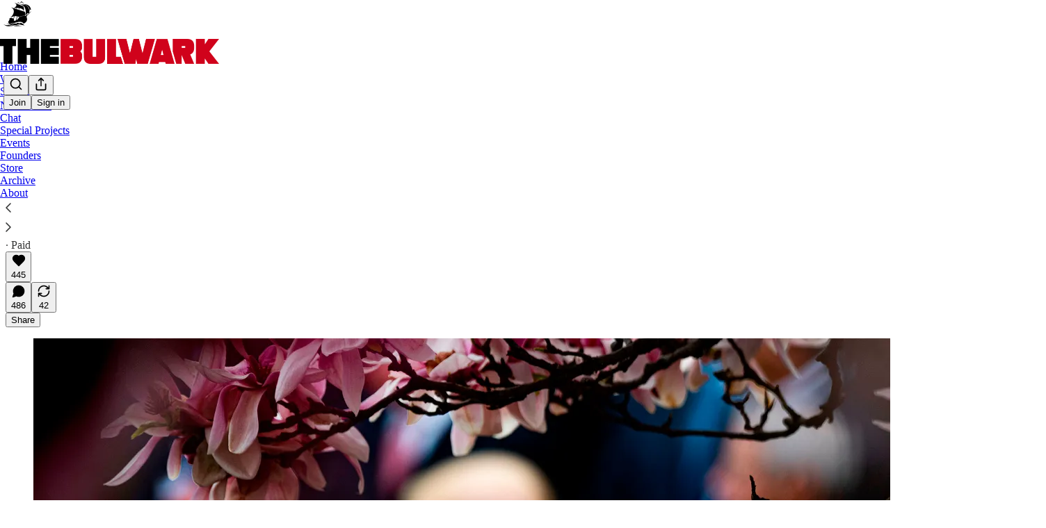

--- FILE ---
content_type: text/html; charset=utf-8
request_url: https://www.thebulwark.com/p/the-definitive-answer-to-the-question
body_size: 52868
content:
<!DOCTYPE html>
<html lang="en">
    <head>
        <meta charset="utf-8" />
        <meta name="norton-safeweb-site-verification" content="24usqpep0ejc5w6hod3dulxwciwp0djs6c6ufp96av3t4whuxovj72wfkdjxu82yacb7430qjm8adbd5ezlt4592dq4zrvadcn9j9n-0btgdzpiojfzno16-fnsnu7xd" />
        
        <link rel="preconnect" href="https://substackcdn.com" />
        

        
            <title data-rh="true">The Definitive Answer to the Question “Are You Better Off Today Than You Were Four Years Ago?”</title>
            
            <meta data-rh="true" name="theme-color" content="#ffffff"/><meta data-rh="true" property="og:type" content="article"/><meta data-rh="true" property="og:title" content="The Definitive Answer to the Question “Are You Better Off Today Than You Were Four Years Ago?”"/><meta data-rh="true" name="twitter:title" content="The Definitive Answer to the Question “Are You Better Off Today Than You Were Four Years Ago?”"/><meta data-rh="true" name="description" content="Here’s the complete reply to anyone stupid enough to ask."/><meta data-rh="true" property="og:description" content="Here’s the complete reply to anyone stupid enough to ask."/><meta data-rh="true" name="twitter:description" content="Here’s the complete reply to anyone stupid enough to ask."/><meta data-rh="true" property="og:image" content="https://substackcdn.com/image/fetch/$s_!GEwu!,w_1200,h_675,c_fill,f_jpg,q_auto:good,fl_progressive:steep,g_auto/https%3A%2F%2Fsubstack-post-media.s3.amazonaws.com%2Fpublic%2Fimages%2F38978dc9-985a-4091-977f-b8ed9daa64ba_5568x3712.jpeg"/><meta data-rh="true" name="twitter:image" content="https://substackcdn.com/image/fetch/$s_!FN7d!,f_auto,q_auto:best,fl_progressive:steep/https%3A%2F%2Fthebulwark.substack.com%2Fapi%2Fv1%2Fpost_preview%2F142360180%2Ftwitter.jpg%3Fversion%3D4"/><meta data-rh="true" name="twitter:card" content="summary_large_image"/>
            
            
        

        

        <style>
          @layer legacy, tailwind, pencraftReset, pencraft;
        </style>

        
        <link rel="preload" as="style" href="https://substackcdn.com/bundle/theme/main.57ec6396ea4b5be03b65.css" />
        
        <link rel="preload" as="style" href="https://substackcdn.com/bundle/theme/color_links.c9908948e2f4e05476e6.css" />
        
        
        
        <link rel="preload" as="font" href="https://fonts.gstatic.com/s/spectral/v13/rnCr-xNNww_2s0amA9M5knjsS_ul.woff2" crossorigin />
        

        
            
                <link rel="stylesheet" type="text/css" href="https://substackcdn.com/bundle/static/css/7276.25b99e2d.css" />
            
                <link rel="stylesheet" type="text/css" href="https://substackcdn.com/bundle/static/css/7045.0b7473d2.css" />
            
                <link rel="stylesheet" type="text/css" href="https://substackcdn.com/bundle/static/css/852.9cd7f82f.css" />
            
                <link rel="stylesheet" type="text/css" href="https://substackcdn.com/bundle/static/css/8577.8d59a919.css" />
            
                <link rel="stylesheet" type="text/css" href="https://substackcdn.com/bundle/static/css/2967.9706c5e5.css" />
            
                <link rel="stylesheet" type="text/css" href="https://substackcdn.com/bundle/static/css/5611.463006e7.css" />
            
                <link rel="stylesheet" type="text/css" href="https://substackcdn.com/bundle/static/css/5234.fa27c86a.css" />
            
                <link rel="stylesheet" type="text/css" href="https://substackcdn.com/bundle/static/css/5366.448b38a4.css" />
            
                <link rel="stylesheet" type="text/css" href="https://substackcdn.com/bundle/static/css/3401.b546e778.css" />
            
                <link rel="stylesheet" type="text/css" href="https://substackcdn.com/bundle/static/css/5136.b664b468.css" />
            
                <link rel="stylesheet" type="text/css" href="https://substackcdn.com/bundle/static/css/main.aba729d8.css" />
            
                <link rel="stylesheet" type="text/css" href="https://substackcdn.com/bundle/static/css/6379.813be60f.css" />
            
                <link rel="stylesheet" type="text/css" href="https://substackcdn.com/bundle/static/css/5136.b664b468.css" />
            
                <link rel="stylesheet" type="text/css" href="https://substackcdn.com/bundle/static/css/3401.b546e778.css" />
            
                <link rel="stylesheet" type="text/css" href="https://substackcdn.com/bundle/static/css/5366.448b38a4.css" />
            
                <link rel="stylesheet" type="text/css" href="https://substackcdn.com/bundle/static/css/5234.fa27c86a.css" />
            
                <link rel="stylesheet" type="text/css" href="https://substackcdn.com/bundle/static/css/5611.463006e7.css" />
            
                <link rel="stylesheet" type="text/css" href="https://substackcdn.com/bundle/static/css/2967.9706c5e5.css" />
            
                <link rel="stylesheet" type="text/css" href="https://substackcdn.com/bundle/static/css/8577.8d59a919.css" />
            
                <link rel="stylesheet" type="text/css" href="https://substackcdn.com/bundle/static/css/7045.0b7473d2.css" />
            
        

        
        
        
        
        <meta name="viewport" content="width=device-width, initial-scale=1, maximum-scale=1, user-scalable=0, viewport-fit=cover" />
        <meta name="author" content="Jonathan V. Last" />
        <meta property="og:url" content="https://www.thebulwark.com/p/the-definitive-answer-to-the-question" />
        
        
        <link rel="canonical" href="https://www.thebulwark.com/p/the-definitive-answer-to-the-question" />
        

        
            <!-- Chartbeat Tracking -->
            <script type='text/javascript'>
                (function() {
                    /** CONFIGURATION START **/
                    var _sf_async_config = window._sf_async_config = (window._sf_async_config || {});
                    _sf_async_config.uid = 66088;
                    _sf_async_config.domain = 'thebulwark.com';
                    _sf_async_config.path = window.location.pathname;
                    _sf_async_config.flickerControl = false;
                    _sf_async_config.sections = "The Triad";
                    _sf_async_config.authors = "Jonathan V. Last";
                    // User subscriber status tracking
                    var _cbq = window._cbq = (window._cbq || []);
                    
                    _cbq.push(['_acct', 'anon']);
                    
                    /** CONFIGURATION END **/
                    function loadChartbeat() {
                        var e = document.createElement('script');
                        var n = document.getElementsByTagName('script')[0];
                        e.type = 'text/javascript';
                        e.async = true;
                        e.src = '//static.chartbeat.com/js/chartbeat.js';
                        n.parentNode.insertBefore(e, n);
                    }
                    loadChartbeat();
                 })();
            </script>
            <!-- Chartbeat Conversion -->
            <script type="text/javascript">
                (function(w,d,s,c,u){
                    var qf=function(e,a){(w[c].q=w[c].q||[]).push([e,a]);};w[c]=w[c]||qf;
                    var st=d.createElement(s);
                    var fs=d.getElementsByTagName(s)[0];
                    st.async=1;st.src=u;fs.parentNode.insertBefore(st,fs);
                })(window,document,'script','chartbeat','https://static.chartbeat.com/js/subscriptions.js');
            </script>
            <!-- End Chartbeat Conversion -->
        

        
            <meta name="google-site-verification" content="u-NsdJUCpx4Nwm_zgTLfRW9wdE0GVMuglmt51SUiWH8" />
        

        

        
            
                <link rel="shortcut icon" href="https://substackcdn.com/image/fetch/$s_!xxxW!,f_auto,q_auto:good,fl_progressive:steep/https%3A%2F%2Fsubstack-post-media.s3.amazonaws.com%2Fpublic%2Fimages%2F9304d804-0372-498e-b7b1-b09155c9840a%2Ffavicon.ico">
            
        
            
                <link rel="icon" type="image/png" sizes="16x16" href="https://substackcdn.com/image/fetch/$s_!lEfm!,f_auto,q_auto:good,fl_progressive:steep/https%3A%2F%2Fsubstack-post-media.s3.amazonaws.com%2Fpublic%2Fimages%2F9304d804-0372-498e-b7b1-b09155c9840a%2Ffavicon-16x16.png">
            
        
            
                <link rel="icon" type="image/png" sizes="32x32" href="https://substackcdn.com/image/fetch/$s_!PctK!,f_auto,q_auto:good,fl_progressive:steep/https%3A%2F%2Fsubstack-post-media.s3.amazonaws.com%2Fpublic%2Fimages%2F9304d804-0372-498e-b7b1-b09155c9840a%2Ffavicon-32x32.png">
            
        
            
                <link rel="icon" type="image/png" sizes="48x48" href="https://substackcdn.com/image/fetch/$s_!B7NE!,f_auto,q_auto:good,fl_progressive:steep/https%3A%2F%2Fsubstack-post-media.s3.amazonaws.com%2Fpublic%2Fimages%2F9304d804-0372-498e-b7b1-b09155c9840a%2Ffavicon-48x48.png">
            
        
            
                <link rel="apple-touch-icon" sizes="57x57" href="https://substackcdn.com/image/fetch/$s_!nMzO!,f_auto,q_auto:good,fl_progressive:steep/https%3A%2F%2Fsubstack-post-media.s3.amazonaws.com%2Fpublic%2Fimages%2F9304d804-0372-498e-b7b1-b09155c9840a%2Fapple-touch-icon-57x57.png">
            
        
            
                <link rel="apple-touch-icon" sizes="60x60" href="https://substackcdn.com/image/fetch/$s_!FAJb!,f_auto,q_auto:good,fl_progressive:steep/https%3A%2F%2Fsubstack-post-media.s3.amazonaws.com%2Fpublic%2Fimages%2F9304d804-0372-498e-b7b1-b09155c9840a%2Fapple-touch-icon-60x60.png">
            
        
            
                <link rel="apple-touch-icon" sizes="72x72" href="https://substackcdn.com/image/fetch/$s_!Bbu-!,f_auto,q_auto:good,fl_progressive:steep/https%3A%2F%2Fsubstack-post-media.s3.amazonaws.com%2Fpublic%2Fimages%2F9304d804-0372-498e-b7b1-b09155c9840a%2Fapple-touch-icon-72x72.png">
            
        
            
                <link rel="apple-touch-icon" sizes="76x76" href="https://substackcdn.com/image/fetch/$s_!yfTI!,f_auto,q_auto:good,fl_progressive:steep/https%3A%2F%2Fsubstack-post-media.s3.amazonaws.com%2Fpublic%2Fimages%2F9304d804-0372-498e-b7b1-b09155c9840a%2Fapple-touch-icon-76x76.png">
            
        
            
                <link rel="apple-touch-icon" sizes="114x114" href="https://substackcdn.com/image/fetch/$s_!0maA!,f_auto,q_auto:good,fl_progressive:steep/https%3A%2F%2Fsubstack-post-media.s3.amazonaws.com%2Fpublic%2Fimages%2F9304d804-0372-498e-b7b1-b09155c9840a%2Fapple-touch-icon-114x114.png">
            
        
            
                <link rel="apple-touch-icon" sizes="120x120" href="https://substackcdn.com/image/fetch/$s_!Lng0!,f_auto,q_auto:good,fl_progressive:steep/https%3A%2F%2Fsubstack-post-media.s3.amazonaws.com%2Fpublic%2Fimages%2F9304d804-0372-498e-b7b1-b09155c9840a%2Fapple-touch-icon-120x120.png">
            
        
            
                <link rel="apple-touch-icon" sizes="144x144" href="https://substackcdn.com/image/fetch/$s_!lsns!,f_auto,q_auto:good,fl_progressive:steep/https%3A%2F%2Fsubstack-post-media.s3.amazonaws.com%2Fpublic%2Fimages%2F9304d804-0372-498e-b7b1-b09155c9840a%2Fapple-touch-icon-144x144.png">
            
        
            
                <link rel="apple-touch-icon" sizes="152x152" href="https://substackcdn.com/image/fetch/$s_!BxxG!,f_auto,q_auto:good,fl_progressive:steep/https%3A%2F%2Fsubstack-post-media.s3.amazonaws.com%2Fpublic%2Fimages%2F9304d804-0372-498e-b7b1-b09155c9840a%2Fapple-touch-icon-152x152.png">
            
        
            
                <link rel="apple-touch-icon" sizes="167x167" href="https://substackcdn.com/image/fetch/$s_!kdsM!,f_auto,q_auto:good,fl_progressive:steep/https%3A%2F%2Fsubstack-post-media.s3.amazonaws.com%2Fpublic%2Fimages%2F9304d804-0372-498e-b7b1-b09155c9840a%2Fapple-touch-icon-167x167.png">
            
        
            
                <link rel="apple-touch-icon" sizes="180x180" href="https://substackcdn.com/image/fetch/$s_!SwVL!,f_auto,q_auto:good,fl_progressive:steep/https%3A%2F%2Fsubstack-post-media.s3.amazonaws.com%2Fpublic%2Fimages%2F9304d804-0372-498e-b7b1-b09155c9840a%2Fapple-touch-icon-180x180.png">
            
        
            
                <link rel="apple-touch-icon" sizes="1024x1024" href="https://substackcdn.com/image/fetch/$s_!gs-d!,f_auto,q_auto:good,fl_progressive:steep/https%3A%2F%2Fsubstack-post-media.s3.amazonaws.com%2Fpublic%2Fimages%2F9304d804-0372-498e-b7b1-b09155c9840a%2Fapple-touch-icon-1024x1024.png">
            
        
            
        
            
        
            
        

        

        
            <link rel="alternate" type="application/rss+xml" href="/feed?sectionId=87934" title="The Bulwark"/>
        

        
        
          <style>
            @font-face{font-family:'Spectral';font-style:italic;font-weight:400;font-display:fallback;src:url(https://fonts.gstatic.com/s/spectral/v13/rnCt-xNNww_2s0amA9M8on7mTNmnUHowCw.woff2) format('woff2');unicode-range:U+0301,U+0400-045F,U+0490-0491,U+04B0-04B1,U+2116}@font-face{font-family:'Spectral';font-style:italic;font-weight:400;font-display:fallback;src:url(https://fonts.gstatic.com/s/spectral/v13/rnCt-xNNww_2s0amA9M8onXmTNmnUHowCw.woff2) format('woff2');unicode-range:U+0102-0103,U+0110-0111,U+0128-0129,U+0168-0169,U+01A0-01A1,U+01AF-01B0,U+0300-0301,U+0303-0304,U+0308-0309,U+0323,U+0329,U+1EA0-1EF9,U+20AB}@font-face{font-family:'Spectral';font-style:italic;font-weight:400;font-display:fallback;src:url(https://fonts.gstatic.com/s/spectral/v13/rnCt-xNNww_2s0amA9M8onTmTNmnUHowCw.woff2) format('woff2');unicode-range:U+0100-02AF,U+0304,U+0308,U+0329,U+1E00-1E9F,U+1EF2-1EFF,U+2020,U+20A0-20AB,U+20AD-20CF,U+2113,U+2C60-2C7F,U+A720-A7FF}@font-face{font-family:'Spectral';font-style:italic;font-weight:400;font-display:fallback;src:url(https://fonts.gstatic.com/s/spectral/v13/rnCt-xNNww_2s0amA9M8onrmTNmnUHo.woff2) format('woff2');unicode-range:U+0000-00FF,U+0131,U+0152-0153,U+02BB-02BC,U+02C6,U+02DA,U+02DC,U+0304,U+0308,U+0329,U+2000-206F,U+2074,U+20AC,U+2122,U+2191,U+2193,U+2212,U+2215,U+FEFF,U+FFFD}@font-face{font-family:'Spectral';font-style:normal;font-weight:400;font-display:fallback;src:url(https://fonts.gstatic.com/s/spectral/v13/rnCr-xNNww_2s0amA9M9knjsS_ulYHs.woff2) format('woff2');unicode-range:U+0301,U+0400-045F,U+0490-0491,U+04B0-04B1,U+2116}@font-face{font-family:'Spectral';font-style:normal;font-weight:400;font-display:fallback;src:url(https://fonts.gstatic.com/s/spectral/v13/rnCr-xNNww_2s0amA9M2knjsS_ulYHs.woff2) format('woff2');unicode-range:U+0102-0103,U+0110-0111,U+0128-0129,U+0168-0169,U+01A0-01A1,U+01AF-01B0,U+0300-0301,U+0303-0304,U+0308-0309,U+0323,U+0329,U+1EA0-1EF9,U+20AB}@font-face{font-family:'Spectral';font-style:normal;font-weight:400;font-display:fallback;src:url(https://fonts.gstatic.com/s/spectral/v13/rnCr-xNNww_2s0amA9M3knjsS_ulYHs.woff2) format('woff2');unicode-range:U+0100-02AF,U+0304,U+0308,U+0329,U+1E00-1E9F,U+1EF2-1EFF,U+2020,U+20A0-20AB,U+20AD-20CF,U+2113,U+2C60-2C7F,U+A720-A7FF}@font-face{font-family:'Spectral';font-style:normal;font-weight:400;font-display:fallback;src:url(https://fonts.gstatic.com/s/spectral/v13/rnCr-xNNww_2s0amA9M5knjsS_ul.woff2) format('woff2');unicode-range:U+0000-00FF,U+0131,U+0152-0153,U+02BB-02BC,U+02C6,U+02DA,U+02DC,U+0304,U+0308,U+0329,U+2000-206F,U+2074,U+20AC,U+2122,U+2191,U+2193,U+2212,U+2215,U+FEFF,U+FFFD}@font-face{font-family:'Spectral';font-style:normal;font-weight:600;font-display:fallback;src:url(https://fonts.gstatic.com/s/spectral/v13/rnCs-xNNww_2s0amA9vmtm3FafaPWnIIMrY.woff2) format('woff2');unicode-range:U+0301,U+0400-045F,U+0490-0491,U+04B0-04B1,U+2116}@font-face{font-family:'Spectral';font-style:normal;font-weight:600;font-display:fallback;src:url(https://fonts.gstatic.com/s/spectral/v13/rnCs-xNNww_2s0amA9vmtm3OafaPWnIIMrY.woff2) format('woff2');unicode-range:U+0102-0103,U+0110-0111,U+0128-0129,U+0168-0169,U+01A0-01A1,U+01AF-01B0,U+0300-0301,U+0303-0304,U+0308-0309,U+0323,U+0329,U+1EA0-1EF9,U+20AB}@font-face{font-family:'Spectral';font-style:normal;font-weight:600;font-display:fallback;src:url(https://fonts.gstatic.com/s/spectral/v13/rnCs-xNNww_2s0amA9vmtm3PafaPWnIIMrY.woff2) format('woff2');unicode-range:U+0100-02AF,U+0304,U+0308,U+0329,U+1E00-1E9F,U+1EF2-1EFF,U+2020,U+20A0-20AB,U+20AD-20CF,U+2113,U+2C60-2C7F,U+A720-A7FF}@font-face{font-family:'Spectral';font-style:normal;font-weight:600;font-display:fallback;src:url(https://fonts.gstatic.com/s/spectral/v13/rnCs-xNNww_2s0amA9vmtm3BafaPWnII.woff2) format('woff2');unicode-range:U+0000-00FF,U+0131,U+0152-0153,U+02BB-02BC,U+02C6,U+02DA,U+02DC,U+0304,U+0308,U+0329,U+2000-206F,U+2074,U+20AC,U+2122,U+2191,U+2193,U+2212,U+2215,U+FEFF,U+FFFD}
            
          </style>
        
        

        <style>:root{--color_theme_bg_pop:#d10000;--background_pop:#d10000;--cover_bg_color:#FFFFFF;--cover_bg_color_secondary:#f0f0f0;--background_pop_darken:#b80000;--print_on_pop:#ffffff;--color_theme_bg_pop_darken:#b80000;--color_theme_print_on_pop:#ffffff;--color_theme_bg_pop_20:rgba(209, 0, 0, 0.2);--color_theme_bg_pop_30:rgba(209, 0, 0, 0.3);--print_pop:#d10000;--color_theme_accent:#d10000;--cover_print_primary:#363737;--cover_print_secondary:#757575;--cover_print_tertiary:#b6b6b6;--cover_border_color:#d10000;--font_family_body_preset:Spectral,sans-serif;--font_weight_body_preset:400;--font_size_body_offset:1px;--font_preset_body:classic_serif;--home_hero:magazine-5;--home_posts:custom;--web_bg_color:#ffffff;--custom_css_web:.typography blockquote, .typography.editor blockquote {
        border-color: #eeeeee;
      };--custom_css_email:.typography blockquote, .typography.editor blockquote {
        border-left: 4px solid #eeeeee;
      };--background_contrast_1:#f0f0f0;--background_contrast_2:#dddddd;--background_contrast_3:#b7b7b7;--background_contrast_4:#929292;--background_contrast_5:#515151;--color_theme_bg_contrast_1:#f0f0f0;--color_theme_bg_contrast_2:#dddddd;--color_theme_bg_contrast_3:#b7b7b7;--color_theme_bg_contrast_4:#929292;--color_theme_bg_contrast_5:#515151;--color_theme_bg_elevated:#ffffff;--color_theme_bg_elevated_secondary:#f0f0f0;--color_theme_bg_elevated_tertiary:#dddddd;--color_theme_detail:#e6e6e6;--background_contrast_pop:rgba(209, 0, 0, 0.4);--color_theme_bg_contrast_pop:rgba(209, 0, 0, 0.4);--theme_bg_is_dark:0;--print_on_web_bg_color:#363737;--print_secondary_on_web_bg_color:#868787;--background_pop_rgb:209, 0, 0;--color_theme_bg_pop_rgb:209, 0, 0;--color_theme_accent_rgb:209, 0, 0;}</style>

        
            <link rel="stylesheet" href="https://substackcdn.com/bundle/theme/main.57ec6396ea4b5be03b65.css" />
        
            <link rel="stylesheet" href="https://substackcdn.com/bundle/theme/color_links.c9908948e2f4e05476e6.css" />
        

        <style>.typography blockquote, .typography.editor blockquote {
        border-color: #eeeeee;
      }</style>

        

        

        

        
            <script async="true" src="https://www.googletagmanager.com/gtag/js?id=G-YNVG6FDYS2&l=GA4DataLayer" >
            </script>
        
    </head>

    <body class="">
        

        
            <noscript><iframe src="https://www.googletagmanager.com/ns.html?id=GTM-KL8BXXQ" height="0"
                              width="0" style="display:none;visibility:hidden"></iframe></noscript>
        

        

        

        

        

        <div id="entry">
            <div id="main" class="main typography use-theme-bg"><div class="pencraft pc-display-contents pc-reset pubTheme-yiXxQA"><div data-testid="navbar" class="main-menu"><div class="mainMenuContent-DME8DR"><div style="position:relative;height:87px;" class="pencraft pc-display-flex pc-gap-12 pc-paddingLeft-20 pc-paddingRight-20 pc-justifyContent-space-between pc-alignItems-center pc-reset topBar-pIF0J1"><div style="flex-basis:0px;flex-grow:1;" class="logoContainer-p12gJb"><a href="/" native class="pencraft pc-display-contents pc-reset"><div draggable="false" class="pencraft pc-display-flex pc-position-relative pc-reset"><div style="width:40px;height:40px;" class="pencraft pc-display-flex pc-reset bg-white-ZBV5av pc-borderRadius-sm overflow-hidden-WdpwT6 sizing-border-box-DggLA4"><picture><source type="image/webp" srcset="https://substackcdn.com/image/fetch/$s_!QWq4!,w_80,h_80,c_fill,f_webp,q_auto:good,fl_progressive:steep,g_auto/https%3A%2F%2Fsubstack-post-media.s3.amazonaws.com%2Fpublic%2Fimages%2Fe7bdbd69-ae32-45de-8348-8913f6966d53_256x256.png"/><img src="https://substackcdn.com/image/fetch/$s_!QWq4!,w_80,h_80,c_fill,f_auto,q_auto:good,fl_progressive:steep,g_auto/https%3A%2F%2Fsubstack-post-media.s3.amazonaws.com%2Fpublic%2Fimages%2Fe7bdbd69-ae32-45de-8348-8913f6966d53_256x256.png" sizes="100vw" alt="The Bulwark" width="80" height="80" style="width:40px;height:40px;" draggable="false" class="img-OACg1c object-fit-cover-u4ReeV pencraft pc-reset"/></picture></div></div></a></div><div style="flex-grow:0;" class="titleContainer-DJYq5v"><h1 class="pencraft pc-reset font-pub-headings-FE5byy reset-IxiVJZ title-oOnUGd titleWithWordmark-GfqxEZ"><a href="/" class="pencraft pc-display-contents pc-reset"><img alt="The Bulwark" src="https://substackcdn.com/image/fetch/$s_!TF6J!,e_trim:10:white/e_trim:10:transparent/h_72,c_limit,f_auto,q_auto:good,fl_progressive:steep/https%3A%2F%2Fsubstack-post-media.s3.amazonaws.com%2Fpublic%2Fimages%2F941836dc-13dc-4844-a220-f8b08e36dcd1_1344x256.png" style="display:block;height:36px;"/></a></h1></div><div style="flex-basis:0px;flex-grow:1;" class="pencraft pc-display-flex pc-justifyContent-flex-end pc-alignItems-center pc-reset"><div class="buttonsContainer-SJBuep"><div class="pencraft pc-display-flex pc-gap-8 pc-justifyContent-flex-end pc-alignItems-center pc-reset navbar-buttons"><div class="pencraft pc-display-flex pc-gap-4 pc-reset"><span data-state="closed"><button tabindex="0" type="button" aria-label="Search" class="pencraft pc-reset pencraft iconButton-mq_Et5 iconButtonBase-dJGHgN buttonBase-GK1x3M buttonStyle-r7yGCK size_md-gCDS3o priority_tertiary-rlke8z"><svg xmlns="http://www.w3.org/2000/svg" width="20" height="20" viewBox="0 0 24 24" fill="none" stroke="currentColor" stroke-width="2" stroke-linecap="round" stroke-linejoin="round" class="lucide lucide-search"><circle cx="11" cy="11" r="8"></circle><path d="m21 21-4.3-4.3"></path></svg></button></span><button tabindex="0" type="button" aria-label="Share Publication" id="headlessui-menu-button-P0-5" aria-haspopup="menu" aria-expanded="false" data-headlessui-state class="pencraft pc-reset pencraft iconButton-mq_Et5 iconButtonBase-dJGHgN buttonBase-GK1x3M buttonStyle-r7yGCK size_md-gCDS3o priority_tertiary-rlke8z"><svg xmlns="http://www.w3.org/2000/svg" width="20" height="20" viewBox="0 0 24 24" fill="none" stroke="currentColor" stroke-width="2" stroke-linecap="round" stroke-linejoin="round" class="lucide lucide-share"><path d="M4 12v8a2 2 0 0 0 2 2h12a2 2 0 0 0 2-2v-8"></path><polyline points="16 6 12 2 8 6"></polyline><line x1="12" x2="12" y1="2" y2="15"></line></svg></button></div><button tabindex="0" type="button" data-testid="noncontributor-cta-button" class="pencraft pc-reset pencraft buttonBase-GK1x3M buttonText-X0uSmG buttonStyle-r7yGCK priority_primary-RfbeYt size_md-gCDS3o">Join</button><button tabindex="0" type="button" native data-href="https://substack.com/sign-in?redirect=%2Fp%2Fthe-definitive-answer-to-the-question&amp;for_pub=thebulwark" class="pencraft pc-reset pencraft buttonBase-GK1x3M buttonText-X0uSmG buttonStyle-r7yGCK priority_tertiary-rlke8z size_md-gCDS3o">Sign in</button></div></div></div></div><div class="overflow-list-container sections-overflow"><div class="pencraft pc-display-flex pc-height-48 pc-paddingLeft-4 pc-paddingRight-4 pc-justifyContent-center pc-position-relative pc-reset border-top-detail-bzjFmN border-bottom-detail-k1F6C4 font-text-qe4AeH section-bar scroll"><div class="overflow-items"><div class="menu-item"><a role="button" tabindex="0" href="/"><span class="overflow-item-text">Home</span></a></div><div class="menu-item"><a role="button" tabindex="0" href="/watch"><span class="overflow-item-text">Watch</span></a></div><div class="menu-item"><a role="button" tabindex="0" href="/listen"><span class="overflow-item-text">Shows</span></a></div><div id="headlessui-menu-button-P0-10" aria-haspopup="menu" aria-expanded="false" data-headlessui-state class="menu-item"><a role="button" tabindex="0" href="javascript:void(0)"><span class="overflow-item-text">Newsletters</span><svg xmlns="http://www.w3.org/2000/svg" width="16" height="16" viewBox="0 0 24 24" fill="none" stroke="currentColor" stroke-width="2" stroke-linecap="round" stroke-linejoin="round" class="lucide lucide-chevron-down chevron-_e2GYQ"><path d="m6 9 6 6 6-6"></path></svg></a></div><div class="menu-item"><a role="button" tabindex="0" href="/chat"><span class="overflow-item-text">Chat</span></a></div><div class="menu-item"><a role="button" tabindex="0" href="https://Specialto.thebulwark.com" target="_blank"><span class="overflow-item-text">Special Projects</span></a></div><div class="menu-item"><a role="button" tabindex="0" href="/p/bulwark-events" native><span class="overflow-item-text">Events</span></a></div><div class="menu-item"><a role="button" tabindex="0" href="/p/founding-members-hub" native><span class="overflow-item-text">Founders</span></a></div><div class="menu-item"><a role="button" tabindex="0" href="https://thebulwark.myshopify.com/" target="_blank"><span class="overflow-item-text">Store</span></a></div><div class="menu-item"><a role="button" tabindex="0" href="/archive"><span class="overflow-item-text">Archive</span></a></div><div class="menu-item"><a role="button" tabindex="0" href="/about"><span class="overflow-item-text">About</span></a></div></div><div class="left-button"><div role="button" class="scroll-button-hitbox"><svg xmlns="http://www.w3.org/2000/svg" width="24" height="24" viewBox="0 0 24 24" fill="none" stroke="currentColor" stroke-width="1.5" stroke-linecap="round" stroke-linejoin="round" class="lucide lucide-chevron-left"><path d="m15 18-6-6 6-6"></path></svg></div></div><div class="right-button"><div role="button" class="scroll-button-hitbox"><svg xmlns="http://www.w3.org/2000/svg" width="24" height="24" viewBox="0 0 24 24" fill="none" stroke="currentColor" stroke-width="1.5" stroke-linecap="round" stroke-linejoin="round" class="lucide lucide-chevron-right"><path d="m9 18 6-6-6-6"></path></svg></div></div></div></div></div><div style="height:138px;"></div></div></div><div><script type="application/ld+json">{"@context":"https://schema.org","@type":"NewsArticle","url":"https://www.thebulwark.com/p/the-definitive-answer-to-the-question","mainEntityOfPage":"https://www.thebulwark.com/p/the-definitive-answer-to-the-question","headline":"The Definitive Answer to the Question \u201CAre You Better Off Today Than You Were Four Years Ago?\u201D","description":"Here\u2019s the complete reply to anyone stupid enough to ask.","image":[{"@type":"ImageObject","url":"https://substackcdn.com/image/fetch/$s_!GEwu!,f_auto,q_auto:good,fl_progressive:steep/https%3A%2F%2Fsubstack-post-media.s3.amazonaws.com%2Fpublic%2Fimages%2F38978dc9-985a-4091-977f-b8ed9daa64ba_5568x3712.jpeg"}],"datePublished":"2024-03-07T17:19:24+00:00","dateModified":"2024-03-07T17:19:24+00:00","isAccessibleForFree":false,"author":[{"@type":"Person","name":"Jonathan V. Last","url":"https://substack.com/@jvlast","description":"Editor, The Bulwark","identifier":"user:2185865","image":{"@type":"ImageObject","contentUrl":"https://substackcdn.com/image/fetch/$s_!SXfx!,f_auto,q_auto:good,fl_progressive:steep/https%3A%2F%2Fsubstack-post-media.s3.amazonaws.com%2Fpublic%2Fimages%2Fd0b86992-5f5f-478a-a842-999fcf68c12b_1600x1600.jpeg","thumbnailUrl":"https://substackcdn.com/image/fetch/$s_!SXfx!,w_128,h_128,c_limit,f_auto,q_auto:good,fl_progressive:steep/https%3A%2F%2Fsubstack-post-media.s3.amazonaws.com%2Fpublic%2Fimages%2Fd0b86992-5f5f-478a-a842-999fcf68c12b_1600x1600.jpeg"}}],"publisher":{"@type":"Organization","name":"The Bulwark","url":"https://www.thebulwark.com","description":"The Bulwark is home to Sarah Longwell, Tim Miller, Bill Kristol, JVL, Sam Stein, and more. We are the largest pro-democracy bundle on Substack for news and analysis on politics and culture\u2014supported by a community built on good-faith. ","interactionStatistic":{"@type":"InteractionCounter","name":"Subscribers","interactionType":"https://schema.org/SubscribeAction","userInteractionCount":100000},"identifier":"pub:87281","logo":{"@type":"ImageObject","url":"https://substackcdn.com/image/fetch/$s_!QWq4!,f_auto,q_auto:good,fl_progressive:steep/https%3A%2F%2Fsubstack-post-media.s3.amazonaws.com%2Fpublic%2Fimages%2Fe7bdbd69-ae32-45de-8348-8913f6966d53_256x256.png","contentUrl":"https://substackcdn.com/image/fetch/$s_!QWq4!,f_auto,q_auto:good,fl_progressive:steep/https%3A%2F%2Fsubstack-post-media.s3.amazonaws.com%2Fpublic%2Fimages%2Fe7bdbd69-ae32-45de-8348-8913f6966d53_256x256.png","thumbnailUrl":"https://substackcdn.com/image/fetch/$s_!QWq4!,w_128,h_128,c_limit,f_auto,q_auto:good,fl_progressive:steep/https%3A%2F%2Fsubstack-post-media.s3.amazonaws.com%2Fpublic%2Fimages%2Fe7bdbd69-ae32-45de-8348-8913f6966d53_256x256.png"},"image":{"@type":"ImageObject","url":"https://substackcdn.com/image/fetch/$s_!QWq4!,f_auto,q_auto:good,fl_progressive:steep/https%3A%2F%2Fsubstack-post-media.s3.amazonaws.com%2Fpublic%2Fimages%2Fe7bdbd69-ae32-45de-8348-8913f6966d53_256x256.png","contentUrl":"https://substackcdn.com/image/fetch/$s_!QWq4!,f_auto,q_auto:good,fl_progressive:steep/https%3A%2F%2Fsubstack-post-media.s3.amazonaws.com%2Fpublic%2Fimages%2Fe7bdbd69-ae32-45de-8348-8913f6966d53_256x256.png","thumbnailUrl":"https://substackcdn.com/image/fetch/$s_!QWq4!,w_128,h_128,c_limit,f_auto,q_auto:good,fl_progressive:steep/https%3A%2F%2Fsubstack-post-media.s3.amazonaws.com%2Fpublic%2Fimages%2Fe7bdbd69-ae32-45de-8348-8913f6966d53_256x256.png"}},"interactionStatistic":[{"@type":"InteractionCounter","interactionType":"https://schema.org/LikeAction","userInteractionCount":445},{"@type":"InteractionCounter","interactionType":"https://schema.org/ShareAction","userInteractionCount":42},{"@type":"InteractionCounter","interactionType":"https://schema.org/CommentAction","userInteractionCount":486}]}</script><div aria-label="Post" role="main" class="single-post-container"><div class="container"><div class="single-post"><div class="pencraft pc-display-contents pc-reset pubTheme-yiXxQA"><article class="typography newsletter-post post"><div role="region" aria-label="Post header" class="post-header"><div class="pencraft pc-display-flex pc-reset post-label"><a href="https://www.thebulwark.com/s/thetriad/?utm_source=substack&amp;utm_medium=menu" class="pencraft pc-reset color-secondary-ls1g8s line-height-20-t4M0El font-meta-MWBumP size-14-MLPa7j weight-medium-fw81nC transform-uppercase-yKDgcq reset-IxiVJZ meta-EgzBVA">The Triad</a></div><h1 dir="auto" class="post-title published title-X77sOw">The Definitive Answer to the Question “Are You Better Off Today Than You Were Four Years Ago?”</h1><h3 dir="auto" class="subtitle subtitle-HEEcLo">Here’s the complete reply to anyone stupid enough to ask.</h3><div aria-label="Post UFI" role="region" class="pencraft pc-display-flex pc-flexDirection-column pc-paddingBottom-16 pc-reset"><div class="pencraft pc-display-flex pc-flexDirection-column pc-paddingTop-16 pc-paddingBottom-16 pc-reset"><div class="pencraft pc-display-flex pc-gap-12 pc-alignItems-center pc-reset byline-wrapper"><div class="pencraft pc-display-flex pc-reset"><div class="pencraft pc-display-flex pc-flexDirection-row pc-gap-8 pc-alignItems-center pc-justifyContent-flex-start pc-reset"><div style="--scale:36px;--offset:9px;--border-width:4.5px;" class="pencraft pc-display-flex pc-flexDirection-row pc-alignItems-center pc-justifyContent-flex-start pc-reset ltr-qDBmby"><a href="https://substack.com/@jvlast" aria-label="View Jonathan V. Last's profile" class="pencraft pc-display-contents pc-reset"><div style="--scale:36px;" tabindex="0" class="pencraft pc-display-flex pc-width-36 pc-height-36 pc-justifyContent-center pc-alignItems-center pc-position-relative pc-reset bg-secondary-UUD3_J flex-auto-j3S2WA animate-XFJxE4 outline-detail-vcQLyr pc-borderRadius-full overflow-hidden-WdpwT6 sizing-border-box-DggLA4 pressable-sm-YIJFKJ showFocus-sk_vEm container-TAtrWj interactive-UkK0V6 avatar-u8q6xB last-JfNEJ_"><div style="--scale:36px;" title="Jonathan V. Last" class="pencraft pc-display-flex pc-width-36 pc-height-36 pc-justifyContent-center pc-alignItems-center pc-position-relative pc-reset bg-secondary-UUD3_J flex-auto-j3S2WA outline-detail-vcQLyr pc-borderRadius-full overflow-hidden-WdpwT6 sizing-border-box-DggLA4 container-TAtrWj"><picture><source type="image/webp" srcset="https://substackcdn.com/image/fetch/$s_!SXfx!,w_36,h_36,c_fill,f_webp,q_auto:good,fl_progressive:steep/https%3A%2F%2Fsubstack-post-media.s3.amazonaws.com%2Fpublic%2Fimages%2Fd0b86992-5f5f-478a-a842-999fcf68c12b_1600x1600.jpeg 36w, https://substackcdn.com/image/fetch/$s_!SXfx!,w_72,h_72,c_fill,f_webp,q_auto:good,fl_progressive:steep/https%3A%2F%2Fsubstack-post-media.s3.amazonaws.com%2Fpublic%2Fimages%2Fd0b86992-5f5f-478a-a842-999fcf68c12b_1600x1600.jpeg 72w, https://substackcdn.com/image/fetch/$s_!SXfx!,w_108,h_108,c_fill,f_webp,q_auto:good,fl_progressive:steep/https%3A%2F%2Fsubstack-post-media.s3.amazonaws.com%2Fpublic%2Fimages%2Fd0b86992-5f5f-478a-a842-999fcf68c12b_1600x1600.jpeg 108w" sizes="36px"/><img src="https://substackcdn.com/image/fetch/$s_!SXfx!,w_36,h_36,c_fill,f_auto,q_auto:good,fl_progressive:steep/https%3A%2F%2Fsubstack-post-media.s3.amazonaws.com%2Fpublic%2Fimages%2Fd0b86992-5f5f-478a-a842-999fcf68c12b_1600x1600.jpeg" sizes="36px" alt="Jonathan V. Last's avatar" srcset="https://substackcdn.com/image/fetch/$s_!SXfx!,w_36,h_36,c_fill,f_auto,q_auto:good,fl_progressive:steep/https%3A%2F%2Fsubstack-post-media.s3.amazonaws.com%2Fpublic%2Fimages%2Fd0b86992-5f5f-478a-a842-999fcf68c12b_1600x1600.jpeg 36w, https://substackcdn.com/image/fetch/$s_!SXfx!,w_72,h_72,c_fill,f_auto,q_auto:good,fl_progressive:steep/https%3A%2F%2Fsubstack-post-media.s3.amazonaws.com%2Fpublic%2Fimages%2Fd0b86992-5f5f-478a-a842-999fcf68c12b_1600x1600.jpeg 72w, https://substackcdn.com/image/fetch/$s_!SXfx!,w_108,h_108,c_fill,f_auto,q_auto:good,fl_progressive:steep/https%3A%2F%2Fsubstack-post-media.s3.amazonaws.com%2Fpublic%2Fimages%2Fd0b86992-5f5f-478a-a842-999fcf68c12b_1600x1600.jpeg 108w" width="36" height="36" draggable="false" class="img-OACg1c object-fit-cover-u4ReeV pencraft pc-reset"/></picture></div></div></a></div></div></div><div class="pencraft pc-display-flex pc-flexDirection-column pc-reset"><div class="pencraft pc-reset color-pub-primary-text-NyXPlw line-height-20-t4M0El font-meta-MWBumP size-11-NuY2Zx weight-medium-fw81nC transform-uppercase-yKDgcq reset-IxiVJZ meta-EgzBVA"><span data-state="closed"><a href="https://substack.com/@jvlast" class="pencraft pc-reset decoration-hover-underline-ClDVRM reset-IxiVJZ">Jonathan V. Last</a></span></div><div class="pencraft pc-display-flex pc-gap-4 pc-reset"><div class="pencraft pc-reset color-pub-secondary-text-hGQ02T line-height-20-t4M0El font-meta-MWBumP size-11-NuY2Zx weight-medium-fw81nC transform-uppercase-yKDgcq reset-IxiVJZ meta-EgzBVA">Mar 07, 2024</div><div class="pencraft pc-reset color-pub-secondary-text-hGQ02T line-height-20-t4M0El font-meta-MWBumP size-11-NuY2Zx weight-medium-fw81nC transform-uppercase-yKDgcq reset-IxiVJZ meta-EgzBVA">∙ Paid</div></div></div></div></div><div class="pencraft pc-display-flex pc-gap-16 pc-paddingTop-16 pc-paddingBottom-16 pc-justifyContent-space-between pc-alignItems-center pc-reset flex-grow-rzmknG border-top-detail-themed-k9TZAY border-bottom-detail-themed-Ua9186 post-ufi"><div class="pencraft pc-display-flex pc-gap-8 pc-reset"><div class="like-button-container post-ufi-button style-button"><button tabindex="0" type="button" aria-label="Like (445)" aria-pressed="false" class="pencraft pc-reset pencraft post-ufi-button style-button has-label with-border"><svg role="img" style="height:20px;width:20px;" width="20" height="20" viewBox="0 0 24 24" fill="#000000" stroke-width="2" stroke="#000" xmlns="http://www.w3.org/2000/svg" class="icon"><g><title></title><svg xmlns="http://www.w3.org/2000/svg" width="24" height="24" viewBox="0 0 24 24" stroke-width="2" stroke-linecap="round" stroke-linejoin="round" class="lucide lucide-heart"><path d="M19 14c1.49-1.46 3-3.21 3-5.5A5.5 5.5 0 0 0 16.5 3c-1.76 0-3 .5-4.5 2-1.5-1.5-2.74-2-4.5-2A5.5 5.5 0 0 0 2 8.5c0 2.3 1.5 4.05 3 5.5l7 7Z"></path></svg></g></svg><div class="label">445</div></button></div><button tabindex="0" type="button" aria-label="View comments (486)" data-href="https://www.thebulwark.com/p/the-definitive-answer-to-the-question/comments" class="pencraft pc-reset pencraft post-ufi-button style-button post-ufi-comment-button has-label with-border"><svg role="img" style="height:20px;width:20px;" width="20" height="20" viewBox="0 0 24 24" fill="#000000" stroke-width="2" stroke="#000" xmlns="http://www.w3.org/2000/svg" class="icon"><g><title></title><svg xmlns="http://www.w3.org/2000/svg" width="24" height="24" viewBox="0 0 24 24" stroke-width="2" stroke-linecap="round" stroke-linejoin="round" class="lucide lucide-message-circle"><path d="M7.9 20A9 9 0 1 0 4 16.1L2 22Z"></path></svg></g></svg><div class="label">486</div></button><button tabindex="0" type="button" class="pencraft pc-reset pencraft post-ufi-button style-button has-label with-border"><svg role="img" style="height:20px;width:20px;" width="20" height="20" viewBox="0 0 24 24" fill="none" stroke-width="2" stroke="#000" xmlns="http://www.w3.org/2000/svg" class="icon"><g><title></title><path d="M21 3V8M21 8H16M21 8L18 5.29962C16.7056 4.14183 15.1038 3.38328 13.3879 3.11547C11.6719 2.84766 9.9152 3.08203 8.32951 3.79031C6.74382 4.49858 5.39691 5.65051 4.45125 7.10715C3.5056 8.5638 3.00158 10.2629 3 11.9996M3 21V16M3 16H8M3 16L6 18.7C7.29445 19.8578 8.89623 20.6163 10.6121 20.8841C12.3281 21.152 14.0848 20.9176 15.6705 20.2093C17.2562 19.501 18.6031 18.3491 19.5487 16.8925C20.4944 15.4358 20.9984 13.7367 21 12" stroke-linecap="round" stroke-linejoin="round"></path></g></svg><div class="label">42</div></button></div><div class="pencraft pc-display-flex pc-gap-8 pc-reset"><button tabindex="0" type="button" class="pencraft pc-reset pencraft post-ufi-button style-button has-label with-border"><div class="label">Share</div></button></div></div></div></div><div><div class="available-content"><div dir="auto" class="body markup"><div class="captioned-image-container"><figure><a target="_blank" href="https://substackcdn.com/image/fetch/$s_!GEwu!,f_auto,q_auto:good,fl_progressive:steep/https%3A%2F%2Fsubstack-post-media.s3.amazonaws.com%2Fpublic%2Fimages%2F38978dc9-985a-4091-977f-b8ed9daa64ba_5568x3712.jpeg" data-component-name="Image2ToDOM" rel class="image-link image2 is-viewable-img can-restack"><div class="image2-inset can-restack"><picture><source type="image/webp" srcset="https://substackcdn.com/image/fetch/$s_!GEwu!,w_424,c_limit,f_webp,q_auto:good,fl_progressive:steep/https%3A%2F%2Fsubstack-post-media.s3.amazonaws.com%2Fpublic%2Fimages%2F38978dc9-985a-4091-977f-b8ed9daa64ba_5568x3712.jpeg 424w, https://substackcdn.com/image/fetch/$s_!GEwu!,w_848,c_limit,f_webp,q_auto:good,fl_progressive:steep/https%3A%2F%2Fsubstack-post-media.s3.amazonaws.com%2Fpublic%2Fimages%2F38978dc9-985a-4091-977f-b8ed9daa64ba_5568x3712.jpeg 848w, https://substackcdn.com/image/fetch/$s_!GEwu!,w_1272,c_limit,f_webp,q_auto:good,fl_progressive:steep/https%3A%2F%2Fsubstack-post-media.s3.amazonaws.com%2Fpublic%2Fimages%2F38978dc9-985a-4091-977f-b8ed9daa64ba_5568x3712.jpeg 1272w, https://substackcdn.com/image/fetch/$s_!GEwu!,w_1456,c_limit,f_webp,q_auto:good,fl_progressive:steep/https%3A%2F%2Fsubstack-post-media.s3.amazonaws.com%2Fpublic%2Fimages%2F38978dc9-985a-4091-977f-b8ed9daa64ba_5568x3712.jpeg 1456w" sizes="100vw"/><img src="https://substackcdn.com/image/fetch/$s_!GEwu!,w_1456,c_limit,f_auto,q_auto:good,fl_progressive:steep/https%3A%2F%2Fsubstack-post-media.s3.amazonaws.com%2Fpublic%2Fimages%2F38978dc9-985a-4091-977f-b8ed9daa64ba_5568x3712.jpeg" width="1456" height="971" data-attrs="{&quot;src&quot;:&quot;https://substack-post-media.s3.amazonaws.com/public/images/38978dc9-985a-4091-977f-b8ed9daa64ba_5568x3712.jpeg&quot;,&quot;srcNoWatermark&quot;:null,&quot;fullscreen&quot;:null,&quot;imageSize&quot;:null,&quot;height&quot;:971,&quot;width&quot;:1456,&quot;resizeWidth&quot;:null,&quot;bytes&quot;:2984692,&quot;alt&quot;:null,&quot;title&quot;:null,&quot;type&quot;:&quot;image/jpeg&quot;,&quot;href&quot;:null,&quot;belowTheFold&quot;:false,&quot;topImage&quot;:true,&quot;internalRedirect&quot;:null,&quot;isProcessing&quot;:false,&quot;align&quot;:null,&quot;offset&quot;:false}" alt srcset="https://substackcdn.com/image/fetch/$s_!GEwu!,w_424,c_limit,f_auto,q_auto:good,fl_progressive:steep/https%3A%2F%2Fsubstack-post-media.s3.amazonaws.com%2Fpublic%2Fimages%2F38978dc9-985a-4091-977f-b8ed9daa64ba_5568x3712.jpeg 424w, https://substackcdn.com/image/fetch/$s_!GEwu!,w_848,c_limit,f_auto,q_auto:good,fl_progressive:steep/https%3A%2F%2Fsubstack-post-media.s3.amazonaws.com%2Fpublic%2Fimages%2F38978dc9-985a-4091-977f-b8ed9daa64ba_5568x3712.jpeg 848w, https://substackcdn.com/image/fetch/$s_!GEwu!,w_1272,c_limit,f_auto,q_auto:good,fl_progressive:steep/https%3A%2F%2Fsubstack-post-media.s3.amazonaws.com%2Fpublic%2Fimages%2F38978dc9-985a-4091-977f-b8ed9daa64ba_5568x3712.jpeg 1272w, https://substackcdn.com/image/fetch/$s_!GEwu!,w_1456,c_limit,f_auto,q_auto:good,fl_progressive:steep/https%3A%2F%2Fsubstack-post-media.s3.amazonaws.com%2Fpublic%2Fimages%2F38978dc9-985a-4091-977f-b8ed9daa64ba_5568x3712.jpeg 1456w" sizes="100vw" fetchpriority="high" class="sizing-normal"/></picture><div class="image-link-expand"><div class="pencraft pc-display-flex pc-gap-8 pc-reset"><button tabindex="0" type="button" class="pencraft pc-reset pencraft icon-container restack-image"><svg role="img" style="height:20px;width:20px" width="20" height="20" viewBox="0 0 20 20" fill="none" stroke-width="1.5" stroke="var(--color-fg-primary)" stroke-linecap="round" stroke-linejoin="round" xmlns="http://www.w3.org/2000/svg"><g><title></title><path d="M2.53001 7.81595C3.49179 4.73911 6.43281 2.5 9.91173 2.5C13.1684 2.5 15.9537 4.46214 17.0852 7.23684L17.6179 8.67647M17.6179 8.67647L18.5002 4.26471M17.6179 8.67647L13.6473 6.91176M17.4995 12.1841C16.5378 15.2609 13.5967 17.5 10.1178 17.5C6.86118 17.5 4.07589 15.5379 2.94432 12.7632L2.41165 11.3235M2.41165 11.3235L1.5293 15.7353M2.41165 11.3235L6.38224 13.0882"></path></g></svg></button><button tabindex="0" type="button" class="pencraft pc-reset pencraft icon-container view-image"><svg xmlns="http://www.w3.org/2000/svg" width="20" height="20" viewBox="0 0 24 24" fill="none" stroke="currentColor" stroke-width="2" stroke-linecap="round" stroke-linejoin="round" class="lucide lucide-maximize2 lucide-maximize-2"><polyline points="15 3 21 3 21 9"></polyline><polyline points="9 21 3 21 3 15"></polyline><line x1="21" x2="14" y1="3" y2="10"></line><line x1="3" x2="10" y1="21" y2="14"></line></svg></button></div></div></div></a><figcaption class="image-caption">Magnolia flowers bloom in the Rose Garden of the White House as US President Donald Trump updates the federal response to COVID-19, known as the coronavirus, during a press conference in Washington, DC, March 13, 2020. - US President Donald Trump declared the novel coronavirus, COVID-19, a national emergency on March 13, 2020. (Photo by JIM WATSON / AFP) (Photo by JIM WATSON/AFP via Getty Images)</figcaption></figure></div><h2 class="header-anchor-post">1. Morning in America<div class="pencraft pc-display-flex pc-alignItems-center pc-position-absolute pc-reset header-anchor-parent"><div class="pencraft pc-display-contents pc-reset pubTheme-yiXxQA"><div id="§1-morning-in-america" class="pencraft pc-reset header-anchor offset-top"></div><button tabindex="0" type="button" aria-label="Link" data-href="https://www.thebulwark.com/i/142360180/1-morning-in-america" class="pencraft pc-reset pencraft iconButton-mq_Et5 iconButtonBase-dJGHgN buttonBase-GK1x3M buttonStyle-r7yGCK size_sm-G3LciD priority_secondary-S63h9o"><svg xmlns="http://www.w3.org/2000/svg" width="18" height="18" viewBox="0 0 24 24" fill="none" stroke="currentColor" stroke-width="2" stroke-linecap="round" stroke-linejoin="round" class="lucide lucide-link"><path d="M10 13a5 5 0 0 0 7.54.54l3-3a5 5 0 0 0-7.07-7.07l-1.72 1.71"></path><path d="M14 11a5 5 0 0 0-7.54-.54l-3 3a5 5 0 0 0 7.07 7.07l1.71-1.71"></path></svg></button></div></div></h2><p><span>Without irony or embarrassment, Elise Stefanik </span><a href="https://www.threads.net/@acynig/post/C4LqFP5vSoR/?igshid=NTc4MTIwNjQ2YQ%3D%3D" rel>asks,</a><span> “Are you better off today than you were four years ago?”</span></p><p>And then Stefanik claims that the answer is “A resounding no.”</p><p>AYFKM?</p><p><span>Let’s do this. And I mean, let’s </span><em>really forking</em><span> do it.</span></p><p>First, let’s start with the baseline. What was it like four years ago?</p><p><span>At this point in 2020, a few hundred Americans were dying every day from COVID. By April 2020 that number would be over </span><em>2,000 dead per day.</em></p><div class="captioned-image-container"><figure><a target="_blank" href="https://www.statista.com/chart/22427/daily-new-reported-deaths-from-covid-19-in-the-united-states/" data-component-name="Image2ToDOM" rel class="image-link image2 is-viewable-img can-restack"><div class="image2-inset can-restack"><picture><source type="image/webp" srcset="https://substackcdn.com/image/fetch/$s_!yzgc!,w_424,c_limit,f_webp,q_auto:good,fl_progressive:steep/https%3A%2F%2Fsubstack-post-media.s3.amazonaws.com%2Fpublic%2Fimages%2Fb09cf358-c7e9-4149-8a9b-99d6c9b8a6ed_1452x850.png 424w, https://substackcdn.com/image/fetch/$s_!yzgc!,w_848,c_limit,f_webp,q_auto:good,fl_progressive:steep/https%3A%2F%2Fsubstack-post-media.s3.amazonaws.com%2Fpublic%2Fimages%2Fb09cf358-c7e9-4149-8a9b-99d6c9b8a6ed_1452x850.png 848w, https://substackcdn.com/image/fetch/$s_!yzgc!,w_1272,c_limit,f_webp,q_auto:good,fl_progressive:steep/https%3A%2F%2Fsubstack-post-media.s3.amazonaws.com%2Fpublic%2Fimages%2Fb09cf358-c7e9-4149-8a9b-99d6c9b8a6ed_1452x850.png 1272w, https://substackcdn.com/image/fetch/$s_!yzgc!,w_1456,c_limit,f_webp,q_auto:good,fl_progressive:steep/https%3A%2F%2Fsubstack-post-media.s3.amazonaws.com%2Fpublic%2Fimages%2Fb09cf358-c7e9-4149-8a9b-99d6c9b8a6ed_1452x850.png 1456w" sizes="100vw"/><img src="https://substackcdn.com/image/fetch/$s_!yzgc!,w_1456,c_limit,f_auto,q_auto:good,fl_progressive:steep/https%3A%2F%2Fsubstack-post-media.s3.amazonaws.com%2Fpublic%2Fimages%2Fb09cf358-c7e9-4149-8a9b-99d6c9b8a6ed_1452x850.png" width="1452" height="850" data-attrs="{&quot;src&quot;:&quot;https://substack-post-media.s3.amazonaws.com/public/images/b09cf358-c7e9-4149-8a9b-99d6c9b8a6ed_1452x850.png&quot;,&quot;srcNoWatermark&quot;:null,&quot;fullscreen&quot;:null,&quot;imageSize&quot;:null,&quot;height&quot;:850,&quot;width&quot;:1452,&quot;resizeWidth&quot;:null,&quot;bytes&quot;:488164,&quot;alt&quot;:null,&quot;title&quot;:null,&quot;type&quot;:&quot;image/png&quot;,&quot;href&quot;:&quot;https://www.statista.com/chart/22427/daily-new-reported-deaths-from-covid-19-in-the-united-states/&quot;,&quot;belowTheFold&quot;:false,&quot;topImage&quot;:false,&quot;internalRedirect&quot;:null,&quot;isProcessing&quot;:false,&quot;align&quot;:null,&quot;offset&quot;:false}" alt srcset="https://substackcdn.com/image/fetch/$s_!yzgc!,w_424,c_limit,f_auto,q_auto:good,fl_progressive:steep/https%3A%2F%2Fsubstack-post-media.s3.amazonaws.com%2Fpublic%2Fimages%2Fb09cf358-c7e9-4149-8a9b-99d6c9b8a6ed_1452x850.png 424w, https://substackcdn.com/image/fetch/$s_!yzgc!,w_848,c_limit,f_auto,q_auto:good,fl_progressive:steep/https%3A%2F%2Fsubstack-post-media.s3.amazonaws.com%2Fpublic%2Fimages%2Fb09cf358-c7e9-4149-8a9b-99d6c9b8a6ed_1452x850.png 848w, https://substackcdn.com/image/fetch/$s_!yzgc!,w_1272,c_limit,f_auto,q_auto:good,fl_progressive:steep/https%3A%2F%2Fsubstack-post-media.s3.amazonaws.com%2Fpublic%2Fimages%2Fb09cf358-c7e9-4149-8a9b-99d6c9b8a6ed_1452x850.png 1272w, https://substackcdn.com/image/fetch/$s_!yzgc!,w_1456,c_limit,f_auto,q_auto:good,fl_progressive:steep/https%3A%2F%2Fsubstack-post-media.s3.amazonaws.com%2Fpublic%2Fimages%2Fb09cf358-c7e9-4149-8a9b-99d6c9b8a6ed_1452x850.png 1456w" sizes="100vw" class="sizing-normal"/></picture><div class="image-link-expand"><div class="pencraft pc-display-flex pc-gap-8 pc-reset"><button tabindex="0" type="button" class="pencraft pc-reset pencraft icon-container restack-image"><svg role="img" style="height:20px;width:20px" width="20" height="20" viewBox="0 0 20 20" fill="none" stroke-width="1.5" stroke="var(--color-fg-primary)" stroke-linecap="round" stroke-linejoin="round" xmlns="http://www.w3.org/2000/svg"><g><title></title><path d="M2.53001 7.81595C3.49179 4.73911 6.43281 2.5 9.91173 2.5C13.1684 2.5 15.9537 4.46214 17.0852 7.23684L17.6179 8.67647M17.6179 8.67647L18.5002 4.26471M17.6179 8.67647L13.6473 6.91176M17.4995 12.1841C16.5378 15.2609 13.5967 17.5 10.1178 17.5C6.86118 17.5 4.07589 15.5379 2.94432 12.7632L2.41165 11.3235M2.41165 11.3235L1.5293 15.7353M2.41165 11.3235L6.38224 13.0882"></path></g></svg></button><button tabindex="0" type="button" class="pencraft pc-reset pencraft icon-container view-image"><svg xmlns="http://www.w3.org/2000/svg" width="20" height="20" viewBox="0 0 24 24" fill="none" stroke="currentColor" stroke-width="2" stroke-linecap="round" stroke-linejoin="round" class="lucide lucide-maximize2 lucide-maximize-2"><polyline points="15 3 21 3 21 9"></polyline><polyline points="9 21 3 21 3 15"></polyline><line x1="21" x2="14" y1="3" y2="10"></line><line x1="3" x2="10" y1="21" y2="14"></line></svg></button></div></div></div></a></figure></div><p><span>Let me give you a scale by which to judge this: Over the course of two decades, the </span><em>total</em><span> number of American soldiers killed in Iraq and Afghanistan was </span><a href="https://en.wikipedia.org/wiki/United_States_military_casualties_of_war" rel>6,817</a><span>.</span></p><p>In Donald Trump’s America, we topped that casualty number during a three-day stretch in April 2020.</p><p><span>And what was President Donald Trump’s response? Please refresh your memory with </span><a href="https://www.thebulwark.com/the-coronavirus-according-to-donald-trump/" rel>this timeline</a><span>. Select examples:</span><a data-component-name="FootnoteAnchorToDOM" id="footnote-anchor-1-142360180" href="https://www.thebulwark.com/p/the-definitive-answer-to-the-question#footnote-1-142360180" target="_self" rel class="footnote-anchor">1</a></p><p><strong>Trump on February 10, 2020:</strong><span> “A lot of people think that goes away in April with the heat—as the heat comes in.”</span></p><p><strong>Trump on February 26, 2020:</strong><span> “[The number of people infected is] going very substantially down, not up.” “The 15 [cases] within a couple of days, is going to be down to zero.”</span></p><p><strong>Trump on March 13, 2020:</strong><span> “I don’t take responsibility at all.”</span></p><p>On April 23, 2020, Trump suggested injecting people with disinfectants and shining ultraviolet lights “inside the body.”</p><div id="youtube2-d57zJr82dhQ" data-attrs="{&quot;videoId&quot;:&quot;d57zJr82dhQ&quot;,&quot;startTime&quot;:null,&quot;endTime&quot;:null}" data-component-name="Youtube2ToDOM" class="youtube-wrap"><div class="youtube-inner"><iframe src="https://www.youtube-nocookie.com/embed/d57zJr82dhQ?rel=0&amp;autoplay=0&amp;showinfo=0&amp;enablejsapi=0" frameborder="0" loading="lazy" gesture="media" allow="autoplay; fullscreen" allowautoplay="true" allowfullscreen="true" width="728" height="409"></iframe></div></div><p><span>Today, COVID is an afterthought. We have safe and effective vaccines available for anyone who wants them and testing is ubiquitous. Under Joe Biden, </span><a href="https://covid.cdc.gov/covid-data-tracker/#trends_weeklydeaths_select_00" rel>America beat COVID</a><span>.</span></p><div><hr/></div><p>How about economics? What was life like in 2020?</p><p>In March 2020, unemployment was at 4.4 percent and rising. In April it hit 14.8 percent. Unemployment was at 14.8 percent under Trump!</p><div class="captioned-image-container"><figure><a target="_blank" href="https://www.ncsl.org/labor-and-employment/national-employment-monthly-update" data-component-name="Image2ToDOM" rel class="image-link image2 is-viewable-img can-restack"><div class="image2-inset can-restack"><picture><source type="image/webp" srcset="https://substackcdn.com/image/fetch/$s_!8qv6!,w_424,c_limit,f_webp,q_auto:good,fl_progressive:steep/https%3A%2F%2Fsubstack-post-media.s3.amazonaws.com%2Fpublic%2Fimages%2Fe4c40c75-4852-4bda-b37b-a4c0913d9cfe_1892x650.png 424w, https://substackcdn.com/image/fetch/$s_!8qv6!,w_848,c_limit,f_webp,q_auto:good,fl_progressive:steep/https%3A%2F%2Fsubstack-post-media.s3.amazonaws.com%2Fpublic%2Fimages%2Fe4c40c75-4852-4bda-b37b-a4c0913d9cfe_1892x650.png 848w, https://substackcdn.com/image/fetch/$s_!8qv6!,w_1272,c_limit,f_webp,q_auto:good,fl_progressive:steep/https%3A%2F%2Fsubstack-post-media.s3.amazonaws.com%2Fpublic%2Fimages%2Fe4c40c75-4852-4bda-b37b-a4c0913d9cfe_1892x650.png 1272w, https://substackcdn.com/image/fetch/$s_!8qv6!,w_1456,c_limit,f_webp,q_auto:good,fl_progressive:steep/https%3A%2F%2Fsubstack-post-media.s3.amazonaws.com%2Fpublic%2Fimages%2Fe4c40c75-4852-4bda-b37b-a4c0913d9cfe_1892x650.png 1456w" sizes="100vw"/><img src="https://substackcdn.com/image/fetch/$s_!8qv6!,w_1456,c_limit,f_auto,q_auto:good,fl_progressive:steep/https%3A%2F%2Fsubstack-post-media.s3.amazonaws.com%2Fpublic%2Fimages%2Fe4c40c75-4852-4bda-b37b-a4c0913d9cfe_1892x650.png" width="1456" height="500" data-attrs="{&quot;src&quot;:&quot;https://substack-post-media.s3.amazonaws.com/public/images/e4c40c75-4852-4bda-b37b-a4c0913d9cfe_1892x650.png&quot;,&quot;srcNoWatermark&quot;:null,&quot;fullscreen&quot;:null,&quot;imageSize&quot;:null,&quot;height&quot;:500,&quot;width&quot;:1456,&quot;resizeWidth&quot;:null,&quot;bytes&quot;:139159,&quot;alt&quot;:null,&quot;title&quot;:null,&quot;type&quot;:&quot;image/png&quot;,&quot;href&quot;:&quot;https://www.ncsl.org/labor-and-employment/national-employment-monthly-update&quot;,&quot;belowTheFold&quot;:true,&quot;topImage&quot;:false,&quot;internalRedirect&quot;:null,&quot;isProcessing&quot;:false,&quot;align&quot;:null,&quot;offset&quot;:false}" alt srcset="https://substackcdn.com/image/fetch/$s_!8qv6!,w_424,c_limit,f_auto,q_auto:good,fl_progressive:steep/https%3A%2F%2Fsubstack-post-media.s3.amazonaws.com%2Fpublic%2Fimages%2Fe4c40c75-4852-4bda-b37b-a4c0913d9cfe_1892x650.png 424w, https://substackcdn.com/image/fetch/$s_!8qv6!,w_848,c_limit,f_auto,q_auto:good,fl_progressive:steep/https%3A%2F%2Fsubstack-post-media.s3.amazonaws.com%2Fpublic%2Fimages%2Fe4c40c75-4852-4bda-b37b-a4c0913d9cfe_1892x650.png 848w, https://substackcdn.com/image/fetch/$s_!8qv6!,w_1272,c_limit,f_auto,q_auto:good,fl_progressive:steep/https%3A%2F%2Fsubstack-post-media.s3.amazonaws.com%2Fpublic%2Fimages%2Fe4c40c75-4852-4bda-b37b-a4c0913d9cfe_1892x650.png 1272w, https://substackcdn.com/image/fetch/$s_!8qv6!,w_1456,c_limit,f_auto,q_auto:good,fl_progressive:steep/https%3A%2F%2Fsubstack-post-media.s3.amazonaws.com%2Fpublic%2Fimages%2Fe4c40c75-4852-4bda-b37b-a4c0913d9cfe_1892x650.png 1456w" sizes="100vw" loading="lazy" class="sizing-normal"/></picture><div class="image-link-expand"><div class="pencraft pc-display-flex pc-gap-8 pc-reset"><button tabindex="0" type="button" class="pencraft pc-reset pencraft icon-container restack-image"><svg role="img" style="height:20px;width:20px" width="20" height="20" viewBox="0 0 20 20" fill="none" stroke-width="1.5" stroke="var(--color-fg-primary)" stroke-linecap="round" stroke-linejoin="round" xmlns="http://www.w3.org/2000/svg"><g><title></title><path d="M2.53001 7.81595C3.49179 4.73911 6.43281 2.5 9.91173 2.5C13.1684 2.5 15.9537 4.46214 17.0852 7.23684L17.6179 8.67647M17.6179 8.67647L18.5002 4.26471M17.6179 8.67647L13.6473 6.91176M17.4995 12.1841C16.5378 15.2609 13.5967 17.5 10.1178 17.5C6.86118 17.5 4.07589 15.5379 2.94432 12.7632L2.41165 11.3235M2.41165 11.3235L1.5293 15.7353M2.41165 11.3235L6.38224 13.0882"></path></g></svg></button><button tabindex="0" type="button" class="pencraft pc-reset pencraft icon-container view-image"><svg xmlns="http://www.w3.org/2000/svg" width="20" height="20" viewBox="0 0 24 24" fill="none" stroke="currentColor" stroke-width="2" stroke-linecap="round" stroke-linejoin="round" class="lucide lucide-maximize2 lucide-maximize-2"><polyline points="15 3 21 3 21 9"></polyline><polyline points="9 21 3 21 3 15"></polyline><line x1="21" x2="14" y1="3" y2="10"></line><line x1="3" x2="10" y1="21" y2="14"></line></svg></button></div></div></div></a></figure></div><p>Under Biden, unemployment has been under 4 percent for 24 consecutive months. </p><div><hr/></div><p>Let’s look at the stock market, which crashed in 2020 and fell as far as 19,173 under Donald Trump.</p><div class="captioned-image-container"><figure><a target="_blank" href="https://substackcdn.com/image/fetch/$s_!GhC8!,f_auto,q_auto:good,fl_progressive:steep/https%3A%2F%2Fsubstack-post-media.s3.amazonaws.com%2Fpublic%2Fimages%2Fb849fb11-69b7-4c07-86e4-8fc39c8948ca_1328x412.png" data-component-name="Image2ToDOM" rel class="image-link image2 is-viewable-img can-restack"><div class="image2-inset can-restack"><picture><source type="image/webp" srcset="https://substackcdn.com/image/fetch/$s_!GhC8!,w_424,c_limit,f_webp,q_auto:good,fl_progressive:steep/https%3A%2F%2Fsubstack-post-media.s3.amazonaws.com%2Fpublic%2Fimages%2Fb849fb11-69b7-4c07-86e4-8fc39c8948ca_1328x412.png 424w, https://substackcdn.com/image/fetch/$s_!GhC8!,w_848,c_limit,f_webp,q_auto:good,fl_progressive:steep/https%3A%2F%2Fsubstack-post-media.s3.amazonaws.com%2Fpublic%2Fimages%2Fb849fb11-69b7-4c07-86e4-8fc39c8948ca_1328x412.png 848w, https://substackcdn.com/image/fetch/$s_!GhC8!,w_1272,c_limit,f_webp,q_auto:good,fl_progressive:steep/https%3A%2F%2Fsubstack-post-media.s3.amazonaws.com%2Fpublic%2Fimages%2Fb849fb11-69b7-4c07-86e4-8fc39c8948ca_1328x412.png 1272w, https://substackcdn.com/image/fetch/$s_!GhC8!,w_1456,c_limit,f_webp,q_auto:good,fl_progressive:steep/https%3A%2F%2Fsubstack-post-media.s3.amazonaws.com%2Fpublic%2Fimages%2Fb849fb11-69b7-4c07-86e4-8fc39c8948ca_1328x412.png 1456w" sizes="100vw"/><img src="https://substackcdn.com/image/fetch/$s_!GhC8!,w_1456,c_limit,f_auto,q_auto:good,fl_progressive:steep/https%3A%2F%2Fsubstack-post-media.s3.amazonaws.com%2Fpublic%2Fimages%2Fb849fb11-69b7-4c07-86e4-8fc39c8948ca_1328x412.png" width="1328" height="412" data-attrs="{&quot;src&quot;:&quot;https://substack-post-media.s3.amazonaws.com/public/images/b849fb11-69b7-4c07-86e4-8fc39c8948ca_1328x412.png&quot;,&quot;srcNoWatermark&quot;:null,&quot;fullscreen&quot;:null,&quot;imageSize&quot;:null,&quot;height&quot;:412,&quot;width&quot;:1328,&quot;resizeWidth&quot;:null,&quot;bytes&quot;:104394,&quot;alt&quot;:null,&quot;title&quot;:null,&quot;type&quot;:&quot;image/png&quot;,&quot;href&quot;:null,&quot;belowTheFold&quot;:true,&quot;topImage&quot;:false,&quot;internalRedirect&quot;:null,&quot;isProcessing&quot;:false,&quot;align&quot;:null,&quot;offset&quot;:false}" alt srcset="https://substackcdn.com/image/fetch/$s_!GhC8!,w_424,c_limit,f_auto,q_auto:good,fl_progressive:steep/https%3A%2F%2Fsubstack-post-media.s3.amazonaws.com%2Fpublic%2Fimages%2Fb849fb11-69b7-4c07-86e4-8fc39c8948ca_1328x412.png 424w, https://substackcdn.com/image/fetch/$s_!GhC8!,w_848,c_limit,f_auto,q_auto:good,fl_progressive:steep/https%3A%2F%2Fsubstack-post-media.s3.amazonaws.com%2Fpublic%2Fimages%2Fb849fb11-69b7-4c07-86e4-8fc39c8948ca_1328x412.png 848w, https://substackcdn.com/image/fetch/$s_!GhC8!,w_1272,c_limit,f_auto,q_auto:good,fl_progressive:steep/https%3A%2F%2Fsubstack-post-media.s3.amazonaws.com%2Fpublic%2Fimages%2Fb849fb11-69b7-4c07-86e4-8fc39c8948ca_1328x412.png 1272w, https://substackcdn.com/image/fetch/$s_!GhC8!,w_1456,c_limit,f_auto,q_auto:good,fl_progressive:steep/https%3A%2F%2Fsubstack-post-media.s3.amazonaws.com%2Fpublic%2Fimages%2Fb849fb11-69b7-4c07-86e4-8fc39c8948ca_1328x412.png 1456w" sizes="100vw" loading="lazy" class="sizing-normal"/></picture><div class="image-link-expand"><div class="pencraft pc-display-flex pc-gap-8 pc-reset"><button tabindex="0" type="button" class="pencraft pc-reset pencraft icon-container restack-image"><svg role="img" style="height:20px;width:20px" width="20" height="20" viewBox="0 0 20 20" fill="none" stroke-width="1.5" stroke="var(--color-fg-primary)" stroke-linecap="round" stroke-linejoin="round" xmlns="http://www.w3.org/2000/svg"><g><title></title><path d="M2.53001 7.81595C3.49179 4.73911 6.43281 2.5 9.91173 2.5C13.1684 2.5 15.9537 4.46214 17.0852 7.23684L17.6179 8.67647M17.6179 8.67647L18.5002 4.26471M17.6179 8.67647L13.6473 6.91176M17.4995 12.1841C16.5378 15.2609 13.5967 17.5 10.1178 17.5C6.86118 17.5 4.07589 15.5379 2.94432 12.7632L2.41165 11.3235M2.41165 11.3235L1.5293 15.7353M2.41165 11.3235L6.38224 13.0882"></path></g></svg></button><button tabindex="0" type="button" class="pencraft pc-reset pencraft icon-container view-image"><svg xmlns="http://www.w3.org/2000/svg" width="20" height="20" viewBox="0 0 24 24" fill="none" stroke="currentColor" stroke-width="2" stroke-linecap="round" stroke-linejoin="round" class="lucide lucide-maximize2 lucide-maximize-2"><polyline points="15 3 21 3 21 9"></polyline><polyline points="9 21 3 21 3 15"></polyline><line x1="21" x2="14" y1="3" y2="10"></line><line x1="3" x2="10" y1="21" y2="14"></line></svg></button></div></div></div></a></figure></div><p>Under Biden the Dow literally doubled from what it was at Trump’s nadir.</p><div><hr/></div><p><span>How about GDP growth? In the first two quarters of 2020, the American economy </span><em>contracted</em><span> at a rate that was terrifying.</span></p><div class="captioned-image-container"><figure><a target="_blank" href="https://www.statista.com/statistics/188185/percent-change-from-preceding-period-in-real-gdp-in-the-us/" data-component-name="Image2ToDOM" rel class="image-link image2 is-viewable-img can-restack"><div class="image2-inset can-restack"><picture><source type="image/webp" srcset="https://substackcdn.com/image/fetch/$s_!j2rd!,w_424,c_limit,f_webp,q_auto:good,fl_progressive:steep/https%3A%2F%2Fsubstack-post-media.s3.amazonaws.com%2Fpublic%2Fimages%2Fcdd9f20c-aadd-4435-a6fd-0f354038c820_1416x886.png 424w, https://substackcdn.com/image/fetch/$s_!j2rd!,w_848,c_limit,f_webp,q_auto:good,fl_progressive:steep/https%3A%2F%2Fsubstack-post-media.s3.amazonaws.com%2Fpublic%2Fimages%2Fcdd9f20c-aadd-4435-a6fd-0f354038c820_1416x886.png 848w, https://substackcdn.com/image/fetch/$s_!j2rd!,w_1272,c_limit,f_webp,q_auto:good,fl_progressive:steep/https%3A%2F%2Fsubstack-post-media.s3.amazonaws.com%2Fpublic%2Fimages%2Fcdd9f20c-aadd-4435-a6fd-0f354038c820_1416x886.png 1272w, https://substackcdn.com/image/fetch/$s_!j2rd!,w_1456,c_limit,f_webp,q_auto:good,fl_progressive:steep/https%3A%2F%2Fsubstack-post-media.s3.amazonaws.com%2Fpublic%2Fimages%2Fcdd9f20c-aadd-4435-a6fd-0f354038c820_1416x886.png 1456w" sizes="100vw"/><img src="https://substackcdn.com/image/fetch/$s_!j2rd!,w_1456,c_limit,f_auto,q_auto:good,fl_progressive:steep/https%3A%2F%2Fsubstack-post-media.s3.amazonaws.com%2Fpublic%2Fimages%2Fcdd9f20c-aadd-4435-a6fd-0f354038c820_1416x886.png" width="1416" height="886" data-attrs="{&quot;src&quot;:&quot;https://substack-post-media.s3.amazonaws.com/public/images/cdd9f20c-aadd-4435-a6fd-0f354038c820_1416x886.png&quot;,&quot;srcNoWatermark&quot;:null,&quot;fullscreen&quot;:null,&quot;imageSize&quot;:null,&quot;height&quot;:886,&quot;width&quot;:1416,&quot;resizeWidth&quot;:null,&quot;bytes&quot;:103491,&quot;alt&quot;:null,&quot;title&quot;:null,&quot;type&quot;:&quot;image/png&quot;,&quot;href&quot;:&quot;https://www.statista.com/statistics/188185/percent-change-from-preceding-period-in-real-gdp-in-the-us/&quot;,&quot;belowTheFold&quot;:true,&quot;topImage&quot;:false,&quot;internalRedirect&quot;:null,&quot;isProcessing&quot;:false,&quot;align&quot;:null,&quot;offset&quot;:false}" alt srcset="https://substackcdn.com/image/fetch/$s_!j2rd!,w_424,c_limit,f_auto,q_auto:good,fl_progressive:steep/https%3A%2F%2Fsubstack-post-media.s3.amazonaws.com%2Fpublic%2Fimages%2Fcdd9f20c-aadd-4435-a6fd-0f354038c820_1416x886.png 424w, https://substackcdn.com/image/fetch/$s_!j2rd!,w_848,c_limit,f_auto,q_auto:good,fl_progressive:steep/https%3A%2F%2Fsubstack-post-media.s3.amazonaws.com%2Fpublic%2Fimages%2Fcdd9f20c-aadd-4435-a6fd-0f354038c820_1416x886.png 848w, https://substackcdn.com/image/fetch/$s_!j2rd!,w_1272,c_limit,f_auto,q_auto:good,fl_progressive:steep/https%3A%2F%2Fsubstack-post-media.s3.amazonaws.com%2Fpublic%2Fimages%2Fcdd9f20c-aadd-4435-a6fd-0f354038c820_1416x886.png 1272w, https://substackcdn.com/image/fetch/$s_!j2rd!,w_1456,c_limit,f_auto,q_auto:good,fl_progressive:steep/https%3A%2F%2Fsubstack-post-media.s3.amazonaws.com%2Fpublic%2Fimages%2Fcdd9f20c-aadd-4435-a6fd-0f354038c820_1416x886.png 1456w" sizes="100vw" loading="lazy" class="sizing-normal"/></picture><div class="image-link-expand"><div class="pencraft pc-display-flex pc-gap-8 pc-reset"><button tabindex="0" type="button" class="pencraft pc-reset pencraft icon-container restack-image"><svg role="img" style="height:20px;width:20px" width="20" height="20" viewBox="0 0 20 20" fill="none" stroke-width="1.5" stroke="var(--color-fg-primary)" stroke-linecap="round" stroke-linejoin="round" xmlns="http://www.w3.org/2000/svg"><g><title></title><path d="M2.53001 7.81595C3.49179 4.73911 6.43281 2.5 9.91173 2.5C13.1684 2.5 15.9537 4.46214 17.0852 7.23684L17.6179 8.67647M17.6179 8.67647L18.5002 4.26471M17.6179 8.67647L13.6473 6.91176M17.4995 12.1841C16.5378 15.2609 13.5967 17.5 10.1178 17.5C6.86118 17.5 4.07589 15.5379 2.94432 12.7632L2.41165 11.3235M2.41165 11.3235L1.5293 15.7353M2.41165 11.3235L6.38224 13.0882"></path></g></svg></button><button tabindex="0" type="button" class="pencraft pc-reset pencraft icon-container view-image"><svg xmlns="http://www.w3.org/2000/svg" width="20" height="20" viewBox="0 0 24 24" fill="none" stroke="currentColor" stroke-width="2" stroke-linecap="round" stroke-linejoin="round" class="lucide lucide-maximize2 lucide-maximize-2"><polyline points="15 3 21 3 21 9"></polyline><polyline points="9 21 3 21 3 15"></polyline><line x1="21" x2="14" y1="3" y2="10"></line><line x1="3" x2="10" y1="21" y2="14"></line></svg></button></div></div></div></a></figure></div><p>These numbers are all adjusted for inflation and you can see that under Biden, America has had the most sustained and robust economic growth in a decade. </p><div><hr/></div><p><span>And here’s the Misery Index, which combines unemployment with inflation. You will see that 2020 was a </span><em>very</em><span> bad year.</span></p><div class="captioned-image-container"><figure><a target="_blank" href="https://www.statista.com/statistics/1324607/us-misery-index/" data-component-name="Image2ToDOM" rel class="image-link image2 is-viewable-img can-restack"><div class="image2-inset can-restack"><picture><source type="image/webp" srcset="https://substackcdn.com/image/fetch/$s_!5Ak5!,w_424,c_limit,f_webp,q_auto:good,fl_progressive:steep/https%3A%2F%2Fsubstack-post-media.s3.amazonaws.com%2Fpublic%2Fimages%2F47acf0c3-6499-4357-bed9-b3d8aeb01421_1394x900.png 424w, https://substackcdn.com/image/fetch/$s_!5Ak5!,w_848,c_limit,f_webp,q_auto:good,fl_progressive:steep/https%3A%2F%2Fsubstack-post-media.s3.amazonaws.com%2Fpublic%2Fimages%2F47acf0c3-6499-4357-bed9-b3d8aeb01421_1394x900.png 848w, https://substackcdn.com/image/fetch/$s_!5Ak5!,w_1272,c_limit,f_webp,q_auto:good,fl_progressive:steep/https%3A%2F%2Fsubstack-post-media.s3.amazonaws.com%2Fpublic%2Fimages%2F47acf0c3-6499-4357-bed9-b3d8aeb01421_1394x900.png 1272w, https://substackcdn.com/image/fetch/$s_!5Ak5!,w_1456,c_limit,f_webp,q_auto:good,fl_progressive:steep/https%3A%2F%2Fsubstack-post-media.s3.amazonaws.com%2Fpublic%2Fimages%2F47acf0c3-6499-4357-bed9-b3d8aeb01421_1394x900.png 1456w" sizes="100vw"/><img src="https://substackcdn.com/image/fetch/$s_!5Ak5!,w_1456,c_limit,f_auto,q_auto:good,fl_progressive:steep/https%3A%2F%2Fsubstack-post-media.s3.amazonaws.com%2Fpublic%2Fimages%2F47acf0c3-6499-4357-bed9-b3d8aeb01421_1394x900.png" width="652" height="420.94691535150645" data-attrs="{&quot;src&quot;:&quot;https://substack-post-media.s3.amazonaws.com/public/images/47acf0c3-6499-4357-bed9-b3d8aeb01421_1394x900.png&quot;,&quot;srcNoWatermark&quot;:null,&quot;fullscreen&quot;:null,&quot;imageSize&quot;:null,&quot;height&quot;:900,&quot;width&quot;:1394,&quot;resizeWidth&quot;:652,&quot;bytes&quot;:150009,&quot;alt&quot;:null,&quot;title&quot;:null,&quot;type&quot;:&quot;image/png&quot;,&quot;href&quot;:&quot;https://www.statista.com/statistics/1324607/us-misery-index/&quot;,&quot;belowTheFold&quot;:true,&quot;topImage&quot;:false,&quot;internalRedirect&quot;:null,&quot;isProcessing&quot;:false,&quot;align&quot;:null,&quot;offset&quot;:false}" alt srcset="https://substackcdn.com/image/fetch/$s_!5Ak5!,w_424,c_limit,f_auto,q_auto:good,fl_progressive:steep/https%3A%2F%2Fsubstack-post-media.s3.amazonaws.com%2Fpublic%2Fimages%2F47acf0c3-6499-4357-bed9-b3d8aeb01421_1394x900.png 424w, https://substackcdn.com/image/fetch/$s_!5Ak5!,w_848,c_limit,f_auto,q_auto:good,fl_progressive:steep/https%3A%2F%2Fsubstack-post-media.s3.amazonaws.com%2Fpublic%2Fimages%2F47acf0c3-6499-4357-bed9-b3d8aeb01421_1394x900.png 848w, https://substackcdn.com/image/fetch/$s_!5Ak5!,w_1272,c_limit,f_auto,q_auto:good,fl_progressive:steep/https%3A%2F%2Fsubstack-post-media.s3.amazonaws.com%2Fpublic%2Fimages%2F47acf0c3-6499-4357-bed9-b3d8aeb01421_1394x900.png 1272w, https://substackcdn.com/image/fetch/$s_!5Ak5!,w_1456,c_limit,f_auto,q_auto:good,fl_progressive:steep/https%3A%2F%2Fsubstack-post-media.s3.amazonaws.com%2Fpublic%2Fimages%2F47acf0c3-6499-4357-bed9-b3d8aeb01421_1394x900.png 1456w" sizes="100vw" loading="lazy" class="sizing-normal"/></picture><div class="image-link-expand"><div class="pencraft pc-display-flex pc-gap-8 pc-reset"><button tabindex="0" type="button" class="pencraft pc-reset pencraft icon-container restack-image"><svg role="img" style="height:20px;width:20px" width="20" height="20" viewBox="0 0 20 20" fill="none" stroke-width="1.5" stroke="var(--color-fg-primary)" stroke-linecap="round" stroke-linejoin="round" xmlns="http://www.w3.org/2000/svg"><g><title></title><path d="M2.53001 7.81595C3.49179 4.73911 6.43281 2.5 9.91173 2.5C13.1684 2.5 15.9537 4.46214 17.0852 7.23684L17.6179 8.67647M17.6179 8.67647L18.5002 4.26471M17.6179 8.67647L13.6473 6.91176M17.4995 12.1841C16.5378 15.2609 13.5967 17.5 10.1178 17.5C6.86118 17.5 4.07589 15.5379 2.94432 12.7632L2.41165 11.3235M2.41165 11.3235L1.5293 15.7353M2.41165 11.3235L6.38224 13.0882"></path></g></svg></button><button tabindex="0" type="button" class="pencraft pc-reset pencraft icon-container view-image"><svg xmlns="http://www.w3.org/2000/svg" width="20" height="20" viewBox="0 0 24 24" fill="none" stroke="currentColor" stroke-width="2" stroke-linecap="round" stroke-linejoin="round" class="lucide lucide-maximize2 lucide-maximize-2"><polyline points="15 3 21 3 21 9"></polyline><polyline points="9 21 3 21 3 15"></polyline><line x1="21" x2="14" y1="3" y2="10"></line><line x1="3" x2="10" y1="21" y2="14"></line></svg></button></div></div></div></a></figure></div><p>For the last two years, Biden has been pushing this misery number steadily down.</p><div><hr/></div><p><span>But those are just economic constructs. What about the median family in America? How are they doing, personally? For the median American household, real total wealth—accounting for inflation!—</span><a href="https://www.cnbc.com/2023/10/19/fed-survey-of-consumer-finances-net-worth-surged-in-pandemic-era.html" rel>rose 37 percent from 2019 to 2022</a><span>.</span><a data-component-name="FootnoteAnchorToDOM" id="footnote-anchor-2-142360180" href="https://www.thebulwark.com/p/the-definitive-answer-to-the-question#footnote-2-142360180" target="_self" rel class="footnote-anchor">2</a></p><p><span>So is the median American family better off today than they were four years ago? Not only is the answer yes, but we can even hang an actual number on </span><em>how much better</em><span> they are: 37 percent better.</span></p><div><hr/></div><p><span>How about crime? People care a lot about crime. Well, 2020 represented </span><em><a href="https://www.pewresearch.org/short-reads/2021/10/27/what-we-know-about-the-increase-in-u-s-murders-in-2020/" rel>the largest increase in the murder rate in American history.</a></em></p><div class="captioned-image-container"><figure><a target="_blank" href="https://www.pewresearch.org/short-reads/2021/10/27/what-we-know-about-the-increase-in-u-s-murders-in-2020/ft_21-010-19_murderrate_1a/" data-component-name="Image2ToDOM" rel class="image-link image2 is-viewable-img can-restack"><div class="image2-inset can-restack"><picture><source type="image/webp" srcset="https://substackcdn.com/image/fetch/$s_!SUtX!,w_424,c_limit,f_webp,q_auto:good,fl_progressive:steep/https%3A%2F%2Fsubstack-post-media.s3.amazonaws.com%2Fpublic%2Fimages%2Fea6f9d95-1b00-473b-a071-2b881c108a6c_1302x1230.png 424w, https://substackcdn.com/image/fetch/$s_!SUtX!,w_848,c_limit,f_webp,q_auto:good,fl_progressive:steep/https%3A%2F%2Fsubstack-post-media.s3.amazonaws.com%2Fpublic%2Fimages%2Fea6f9d95-1b00-473b-a071-2b881c108a6c_1302x1230.png 848w, https://substackcdn.com/image/fetch/$s_!SUtX!,w_1272,c_limit,f_webp,q_auto:good,fl_progressive:steep/https%3A%2F%2Fsubstack-post-media.s3.amazonaws.com%2Fpublic%2Fimages%2Fea6f9d95-1b00-473b-a071-2b881c108a6c_1302x1230.png 1272w, https://substackcdn.com/image/fetch/$s_!SUtX!,w_1456,c_limit,f_webp,q_auto:good,fl_progressive:steep/https%3A%2F%2Fsubstack-post-media.s3.amazonaws.com%2Fpublic%2Fimages%2Fea6f9d95-1b00-473b-a071-2b881c108a6c_1302x1230.png 1456w" sizes="100vw"/><img src="https://substackcdn.com/image/fetch/$s_!SUtX!,w_1456,c_limit,f_auto,q_auto:good,fl_progressive:steep/https%3A%2F%2Fsubstack-post-media.s3.amazonaws.com%2Fpublic%2Fimages%2Fea6f9d95-1b00-473b-a071-2b881c108a6c_1302x1230.png" width="654" height="617.8341013824885" data-attrs="{&quot;src&quot;:&quot;https://substack-post-media.s3.amazonaws.com/public/images/ea6f9d95-1b00-473b-a071-2b881c108a6c_1302x1230.png&quot;,&quot;srcNoWatermark&quot;:null,&quot;fullscreen&quot;:null,&quot;imageSize&quot;:null,&quot;height&quot;:1230,&quot;width&quot;:1302,&quot;resizeWidth&quot;:654,&quot;bytes&quot;:255393,&quot;alt&quot;:null,&quot;title&quot;:null,&quot;type&quot;:&quot;image/png&quot;,&quot;href&quot;:&quot;https://www.pewresearch.org/short-reads/2021/10/27/what-we-know-about-the-increase-in-u-s-murders-in-2020/ft_21-010-19_murderrate_1a/&quot;,&quot;belowTheFold&quot;:true,&quot;topImage&quot;:false,&quot;internalRedirect&quot;:null,&quot;isProcessing&quot;:false,&quot;align&quot;:null,&quot;offset&quot;:false}" alt srcset="https://substackcdn.com/image/fetch/$s_!SUtX!,w_424,c_limit,f_auto,q_auto:good,fl_progressive:steep/https%3A%2F%2Fsubstack-post-media.s3.amazonaws.com%2Fpublic%2Fimages%2Fea6f9d95-1b00-473b-a071-2b881c108a6c_1302x1230.png 424w, https://substackcdn.com/image/fetch/$s_!SUtX!,w_848,c_limit,f_auto,q_auto:good,fl_progressive:steep/https%3A%2F%2Fsubstack-post-media.s3.amazonaws.com%2Fpublic%2Fimages%2Fea6f9d95-1b00-473b-a071-2b881c108a6c_1302x1230.png 848w, https://substackcdn.com/image/fetch/$s_!SUtX!,w_1272,c_limit,f_auto,q_auto:good,fl_progressive:steep/https%3A%2F%2Fsubstack-post-media.s3.amazonaws.com%2Fpublic%2Fimages%2Fea6f9d95-1b00-473b-a071-2b881c108a6c_1302x1230.png 1272w, https://substackcdn.com/image/fetch/$s_!SUtX!,w_1456,c_limit,f_auto,q_auto:good,fl_progressive:steep/https%3A%2F%2Fsubstack-post-media.s3.amazonaws.com%2Fpublic%2Fimages%2Fea6f9d95-1b00-473b-a071-2b881c108a6c_1302x1230.png 1456w" sizes="100vw" loading="lazy" class="sizing-normal"/></picture><div class="image-link-expand"><div class="pencraft pc-display-flex pc-gap-8 pc-reset"><button tabindex="0" type="button" class="pencraft pc-reset pencraft icon-container restack-image"><svg role="img" style="height:20px;width:20px" width="20" height="20" viewBox="0 0 20 20" fill="none" stroke-width="1.5" stroke="var(--color-fg-primary)" stroke-linecap="round" stroke-linejoin="round" xmlns="http://www.w3.org/2000/svg"><g><title></title><path d="M2.53001 7.81595C3.49179 4.73911 6.43281 2.5 9.91173 2.5C13.1684 2.5 15.9537 4.46214 17.0852 7.23684L17.6179 8.67647M17.6179 8.67647L18.5002 4.26471M17.6179 8.67647L13.6473 6.91176M17.4995 12.1841C16.5378 15.2609 13.5967 17.5 10.1178 17.5C6.86118 17.5 4.07589 15.5379 2.94432 12.7632L2.41165 11.3235M2.41165 11.3235L1.5293 15.7353M2.41165 11.3235L6.38224 13.0882"></path></g></svg></button><button tabindex="0" type="button" class="pencraft pc-reset pencraft icon-container view-image"><svg xmlns="http://www.w3.org/2000/svg" width="20" height="20" viewBox="0 0 24 24" fill="none" stroke="currentColor" stroke-width="2" stroke-linecap="round" stroke-linejoin="round" class="lucide lucide-maximize2 lucide-maximize-2"><polyline points="15 3 21 3 21 9"></polyline><polyline points="9 21 3 21 3 15"></polyline><line x1="21" x2="14" y1="3" y2="10"></line><line x1="3" x2="10" y1="21" y2="14"></line></svg></button></div></div></div></a></figure></div><p>In Trump’s 2020, America became a criminal hellscape the likes of which we have never seen.</p><p><span>Under Joe Biden, the murder rate has fallen every year</span><em>—and the drop from 2022 to 2023 is one of the largest declines in the murder rate in American history.</em></p><div class="captioned-image-container"><figure><a target="_blank" href="https://jasher.substack.com/p/crime-in-2023-murder-plummeted-violent" data-component-name="Image2ToDOM" rel class="image-link image2 is-viewable-img can-restack"><div class="image2-inset can-restack"><picture><source type="image/webp" srcset="https://substackcdn.com/image/fetch/$s_!4cRh!,w_424,c_limit,f_webp,q_auto:good,fl_progressive:steep/https%3A%2F%2Fsubstack-post-media.s3.amazonaws.com%2Fpublic%2Fimages%2F8c1d8d22-d743-49f3-a559-9f03c57e643d_1118x724.png 424w, https://substackcdn.com/image/fetch/$s_!4cRh!,w_848,c_limit,f_webp,q_auto:good,fl_progressive:steep/https%3A%2F%2Fsubstack-post-media.s3.amazonaws.com%2Fpublic%2Fimages%2F8c1d8d22-d743-49f3-a559-9f03c57e643d_1118x724.png 848w, https://substackcdn.com/image/fetch/$s_!4cRh!,w_1272,c_limit,f_webp,q_auto:good,fl_progressive:steep/https%3A%2F%2Fsubstack-post-media.s3.amazonaws.com%2Fpublic%2Fimages%2F8c1d8d22-d743-49f3-a559-9f03c57e643d_1118x724.png 1272w, https://substackcdn.com/image/fetch/$s_!4cRh!,w_1456,c_limit,f_webp,q_auto:good,fl_progressive:steep/https%3A%2F%2Fsubstack-post-media.s3.amazonaws.com%2Fpublic%2Fimages%2F8c1d8d22-d743-49f3-a559-9f03c57e643d_1118x724.png 1456w" sizes="100vw"/><img src="https://substackcdn.com/image/fetch/$s_!4cRh!,w_1456,c_limit,f_auto,q_auto:good,fl_progressive:steep/https%3A%2F%2Fsubstack-post-media.s3.amazonaws.com%2Fpublic%2Fimages%2F8c1d8d22-d743-49f3-a559-9f03c57e643d_1118x724.png" width="1118" height="724" data-attrs="{&quot;src&quot;:&quot;https://substack-post-media.s3.amazonaws.com/public/images/8c1d8d22-d743-49f3-a559-9f03c57e643d_1118x724.png&quot;,&quot;srcNoWatermark&quot;:null,&quot;fullscreen&quot;:null,&quot;imageSize&quot;:null,&quot;height&quot;:724,&quot;width&quot;:1118,&quot;resizeWidth&quot;:null,&quot;bytes&quot;:97637,&quot;alt&quot;:null,&quot;title&quot;:null,&quot;type&quot;:&quot;image/png&quot;,&quot;href&quot;:&quot;https://jasher.substack.com/p/crime-in-2023-murder-plummeted-violent&quot;,&quot;belowTheFold&quot;:true,&quot;topImage&quot;:false,&quot;internalRedirect&quot;:null,&quot;isProcessing&quot;:false,&quot;align&quot;:null,&quot;offset&quot;:false}" alt srcset="https://substackcdn.com/image/fetch/$s_!4cRh!,w_424,c_limit,f_auto,q_auto:good,fl_progressive:steep/https%3A%2F%2Fsubstack-post-media.s3.amazonaws.com%2Fpublic%2Fimages%2F8c1d8d22-d743-49f3-a559-9f03c57e643d_1118x724.png 424w, https://substackcdn.com/image/fetch/$s_!4cRh!,w_848,c_limit,f_auto,q_auto:good,fl_progressive:steep/https%3A%2F%2Fsubstack-post-media.s3.amazonaws.com%2Fpublic%2Fimages%2F8c1d8d22-d743-49f3-a559-9f03c57e643d_1118x724.png 848w, https://substackcdn.com/image/fetch/$s_!4cRh!,w_1272,c_limit,f_auto,q_auto:good,fl_progressive:steep/https%3A%2F%2Fsubstack-post-media.s3.amazonaws.com%2Fpublic%2Fimages%2F8c1d8d22-d743-49f3-a559-9f03c57e643d_1118x724.png 1272w, https://substackcdn.com/image/fetch/$s_!4cRh!,w_1456,c_limit,f_auto,q_auto:good,fl_progressive:steep/https%3A%2F%2Fsubstack-post-media.s3.amazonaws.com%2Fpublic%2Fimages%2F8c1d8d22-d743-49f3-a559-9f03c57e643d_1118x724.png 1456w" sizes="100vw" loading="lazy" class="sizing-normal"/></picture><div class="image-link-expand"><div class="pencraft pc-display-flex pc-gap-8 pc-reset"><button tabindex="0" type="button" class="pencraft pc-reset pencraft icon-container restack-image"><svg role="img" style="height:20px;width:20px" width="20" height="20" viewBox="0 0 20 20" fill="none" stroke-width="1.5" stroke="var(--color-fg-primary)" stroke-linecap="round" stroke-linejoin="round" xmlns="http://www.w3.org/2000/svg"><g><title></title><path d="M2.53001 7.81595C3.49179 4.73911 6.43281 2.5 9.91173 2.5C13.1684 2.5 15.9537 4.46214 17.0852 7.23684L17.6179 8.67647M17.6179 8.67647L18.5002 4.26471M17.6179 8.67647L13.6473 6.91176M17.4995 12.1841C16.5378 15.2609 13.5967 17.5 10.1178 17.5C6.86118 17.5 4.07589 15.5379 2.94432 12.7632L2.41165 11.3235M2.41165 11.3235L1.5293 15.7353M2.41165 11.3235L6.38224 13.0882"></path></g></svg></button><button tabindex="0" type="button" class="pencraft pc-reset pencraft icon-container view-image"><svg xmlns="http://www.w3.org/2000/svg" width="20" height="20" viewBox="0 0 24 24" fill="none" stroke="currentColor" stroke-width="2" stroke-linecap="round" stroke-linejoin="round" class="lucide lucide-maximize2 lucide-maximize-2"><polyline points="15 3 21 3 21 9"></polyline><polyline points="9 21 3 21 3 15"></polyline><line x1="21" x2="14" y1="3" y2="10"></line><line x1="3" x2="10" y1="21" y2="14"></line></svg></button></div></div></div></a></figure></div><p><em> </em><span>And it’s not just murder that’s down: Violent crime is down across the board.</span></p><div class="captioned-image-container"><figure><a target="_blank" href="https://jasher.substack.com/p/crime-in-2023-murder-plummeted-violent" data-component-name="Image2ToDOM" rel class="image-link image2 is-viewable-img can-restack"><div class="image2-inset can-restack"><picture><source type="image/webp" srcset="https://substackcdn.com/image/fetch/$s_!oBxu!,w_424,c_limit,f_webp,q_auto:good,fl_progressive:steep/https%3A%2F%2Fsubstack-post-media.s3.amazonaws.com%2Fpublic%2Fimages%2F5cd39f15-9f77-495b-a472-cc250459181c_1510x636.png 424w, https://substackcdn.com/image/fetch/$s_!oBxu!,w_848,c_limit,f_webp,q_auto:good,fl_progressive:steep/https%3A%2F%2Fsubstack-post-media.s3.amazonaws.com%2Fpublic%2Fimages%2F5cd39f15-9f77-495b-a472-cc250459181c_1510x636.png 848w, https://substackcdn.com/image/fetch/$s_!oBxu!,w_1272,c_limit,f_webp,q_auto:good,fl_progressive:steep/https%3A%2F%2Fsubstack-post-media.s3.amazonaws.com%2Fpublic%2Fimages%2F5cd39f15-9f77-495b-a472-cc250459181c_1510x636.png 1272w, https://substackcdn.com/image/fetch/$s_!oBxu!,w_1456,c_limit,f_webp,q_auto:good,fl_progressive:steep/https%3A%2F%2Fsubstack-post-media.s3.amazonaws.com%2Fpublic%2Fimages%2F5cd39f15-9f77-495b-a472-cc250459181c_1510x636.png 1456w" sizes="100vw"/><img src="https://substackcdn.com/image/fetch/$s_!oBxu!,w_1456,c_limit,f_auto,q_auto:good,fl_progressive:steep/https%3A%2F%2Fsubstack-post-media.s3.amazonaws.com%2Fpublic%2Fimages%2F5cd39f15-9f77-495b-a472-cc250459181c_1510x636.png" width="1456" height="613" data-attrs="{&quot;src&quot;:&quot;https://substack-post-media.s3.amazonaws.com/public/images/5cd39f15-9f77-495b-a472-cc250459181c_1510x636.png&quot;,&quot;srcNoWatermark&quot;:null,&quot;fullscreen&quot;:null,&quot;imageSize&quot;:null,&quot;height&quot;:613,&quot;width&quot;:1456,&quot;resizeWidth&quot;:null,&quot;bytes&quot;:413330,&quot;alt&quot;:null,&quot;title&quot;:null,&quot;type&quot;:&quot;image/png&quot;,&quot;href&quot;:&quot;https://jasher.substack.com/p/crime-in-2023-murder-plummeted-violent&quot;,&quot;belowTheFold&quot;:true,&quot;topImage&quot;:false,&quot;internalRedirect&quot;:null,&quot;isProcessing&quot;:false,&quot;align&quot;:null,&quot;offset&quot;:false}" alt srcset="https://substackcdn.com/image/fetch/$s_!oBxu!,w_424,c_limit,f_auto,q_auto:good,fl_progressive:steep/https%3A%2F%2Fsubstack-post-media.s3.amazonaws.com%2Fpublic%2Fimages%2F5cd39f15-9f77-495b-a472-cc250459181c_1510x636.png 424w, https://substackcdn.com/image/fetch/$s_!oBxu!,w_848,c_limit,f_auto,q_auto:good,fl_progressive:steep/https%3A%2F%2Fsubstack-post-media.s3.amazonaws.com%2Fpublic%2Fimages%2F5cd39f15-9f77-495b-a472-cc250459181c_1510x636.png 848w, https://substackcdn.com/image/fetch/$s_!oBxu!,w_1272,c_limit,f_auto,q_auto:good,fl_progressive:steep/https%3A%2F%2Fsubstack-post-media.s3.amazonaws.com%2Fpublic%2Fimages%2F5cd39f15-9f77-495b-a472-cc250459181c_1510x636.png 1272w, https://substackcdn.com/image/fetch/$s_!oBxu!,w_1456,c_limit,f_auto,q_auto:good,fl_progressive:steep/https%3A%2F%2Fsubstack-post-media.s3.amazonaws.com%2Fpublic%2Fimages%2F5cd39f15-9f77-495b-a472-cc250459181c_1510x636.png 1456w" sizes="100vw" loading="lazy" class="sizing-normal"/></picture><div class="image-link-expand"><div class="pencraft pc-display-flex pc-gap-8 pc-reset"><button tabindex="0" type="button" class="pencraft pc-reset pencraft icon-container restack-image"><svg role="img" style="height:20px;width:20px" width="20" height="20" viewBox="0 0 20 20" fill="none" stroke-width="1.5" stroke="var(--color-fg-primary)" stroke-linecap="round" stroke-linejoin="round" xmlns="http://www.w3.org/2000/svg"><g><title></title><path d="M2.53001 7.81595C3.49179 4.73911 6.43281 2.5 9.91173 2.5C13.1684 2.5 15.9537 4.46214 17.0852 7.23684L17.6179 8.67647M17.6179 8.67647L18.5002 4.26471M17.6179 8.67647L13.6473 6.91176M17.4995 12.1841C16.5378 15.2609 13.5967 17.5 10.1178 17.5C6.86118 17.5 4.07589 15.5379 2.94432 12.7632L2.41165 11.3235M2.41165 11.3235L1.5293 15.7353M2.41165 11.3235L6.38224 13.0882"></path></g></svg></button><button tabindex="0" type="button" class="pencraft pc-reset pencraft icon-container view-image"><svg xmlns="http://www.w3.org/2000/svg" width="20" height="20" viewBox="0 0 24 24" fill="none" stroke="currentColor" stroke-width="2" stroke-linecap="round" stroke-linejoin="round" class="lucide lucide-maximize2 lucide-maximize-2"><polyline points="15 3 21 3 21 9"></polyline><polyline points="9 21 3 21 3 15"></polyline><line x1="21" x2="14" y1="3" y2="10"></line><line x1="3" x2="10" y1="21" y2="14"></line></svg></button></div></div></div></a></figure></div><div><hr/></div><p><span>One more thing: In 2020, </span><a href="https://en.wikipedia.org/wiki/2020%E2%80%932021_U.S._troop_withdrawal_from_Afghanistan#:~:text=As%20part%20of%20the%20United,the%20Taliban%20kept%20its%20commitments." rel>8,600 American troops were in harm’s way</a><span> in Afghanistan. Today that number is zero.</span><a data-component-name="FootnoteAnchorToDOM" id="footnote-anchor-3-142360180" href="https://www.thebulwark.com/p/the-definitive-answer-to-the-question#footnote-3-142360180" target="_self" rel class="footnote-anchor">3</a><span> </span></p><p data-attrs="{&quot;url&quot;:&quot;https://www.thebulwark.com/p/the-definitive-answer-to-the-question?utm_source=substack&amp;utm_medium=email&amp;utm_content=share&amp;action=share&quot;,&quot;text&quot;:&quot;Share&quot;,&quot;action&quot;:null,&quot;class&quot;:null}" data-component-name="ButtonCreateButton" class="button-wrapper"><a href="https://www.thebulwark.com/p/the-definitive-answer-to-the-question?utm_source=substack&amp;utm_medium=email&amp;utm_content=share&amp;action=share" rel class="button primary"><span>Share</span></a></p><div><hr/></div><h2 class="header-anchor-post">2. The “Disaster”<div class="pencraft pc-display-flex pc-alignItems-center pc-position-absolute pc-reset header-anchor-parent"><div class="pencraft pc-display-contents pc-reset pubTheme-yiXxQA"><div id="§2-the-disaster" class="pencraft pc-reset header-anchor offset-top"></div><button tabindex="0" type="button" aria-label="Link" data-href="https://www.thebulwark.com/i/142360180/2-the-disaster" class="pencraft pc-reset pencraft iconButton-mq_Et5 iconButtonBase-dJGHgN buttonBase-GK1x3M buttonStyle-r7yGCK size_sm-G3LciD priority_secondary-S63h9o"><svg xmlns="http://www.w3.org/2000/svg" width="18" height="18" viewBox="0 0 24 24" fill="none" stroke="currentColor" stroke-width="2" stroke-linecap="round" stroke-linejoin="round" class="lucide lucide-link"><path d="M10 13a5 5 0 0 0 7.54.54l3-3a5 5 0 0 0-7.07-7.07l-1.72 1.71"></path><path d="M14 11a5 5 0 0 0-7.54-.54l-3 3a5 5 0 0 0 7.07 7.07l1.71-1.71"></path></svg></button></div></div></h2><p>In sum:</p><ul><li><p>In 2020 your friends and family were dying by the thousands every day from COVID. Today they’re safe.</p></li><li><p>In 2020, between 6 percent and 14 percent of Americans were out of work. Today, unemployment is under 4 percent and wages are rising.</p></li><li><p>In 2020, the American economy actually contracted. Today it’s on a steady and sustainable growth curve.</p></li><li><p>In 2020, violent crime spiked to a level America had not seen since the 1970s. Today, crime is on the decline across the board.</p></li><li><p>In 2020, America was still entangled in Afghanistan. Today, American troops are safe and our foreign policy can take dead aim at our adversaries without losing focus.</p></li></ul><p>What else do you want?</p><div><hr/></div><p><span>Is </span><em>everything</em><span> perfect? No. Border crossings are up. The price of something, somewhere, is higher than it was in 2020. Housing affordability is a </span><em>real</em><span> problem as the </span><a href="https://fred.stlouisfed.org/series/CSUSHPINSA" rel>Case-Shiller Index shows.</a><span> Just because </span><em>most</em><span> Americans have seen large gains in household wealth doesn’t mean that </span><em>all</em><span> Americans are better off. Unemployment at 3.6 percent is very low, but it still means that there are some people out of work and under financial strain. The world remains a dangerous place and Vladimir Putin is attempting to break NATO.</span></p><p><span>But we do not live in paradise. The world is </span><em>always</em><span> complicated. There are always things to fix or improve.</span></p><p><span>The point is that the answer to the actual question—“Are </span><em>you</em><span> better off than you were four years ago?”—is unequivocally “yes” for the majority of Americans and we can say this confidently because we have actual data that proves it. It’s not even close.</span></p><div><hr/></div><p>All of which underlines the extent to which claims by idiots like former Nikki Haley donor Eric Levine, who says that Biden has been “a disaster,” are not—in the least—credible.</p><div class="captioned-image-container"><figure><a target="_blank" href="https://www.threads.net/@timmillergram/post/C4L3q4jR7I_" data-component-name="Image2ToDOM" rel class="image-link image2 is-viewable-img can-restack"><div class="image2-inset can-restack"><picture><source type="image/webp" srcset="https://substackcdn.com/image/fetch/$s_!Lg4z!,w_424,c_limit,f_webp,q_auto:good,fl_progressive:steep/https%3A%2F%2Fsubstack-post-media.s3.amazonaws.com%2Fpublic%2Fimages%2F76e573cc-f6c0-46e6-9fec-43fbb5fec84d_1214x954.png 424w, https://substackcdn.com/image/fetch/$s_!Lg4z!,w_848,c_limit,f_webp,q_auto:good,fl_progressive:steep/https%3A%2F%2Fsubstack-post-media.s3.amazonaws.com%2Fpublic%2Fimages%2F76e573cc-f6c0-46e6-9fec-43fbb5fec84d_1214x954.png 848w, https://substackcdn.com/image/fetch/$s_!Lg4z!,w_1272,c_limit,f_webp,q_auto:good,fl_progressive:steep/https%3A%2F%2Fsubstack-post-media.s3.amazonaws.com%2Fpublic%2Fimages%2F76e573cc-f6c0-46e6-9fec-43fbb5fec84d_1214x954.png 1272w, https://substackcdn.com/image/fetch/$s_!Lg4z!,w_1456,c_limit,f_webp,q_auto:good,fl_progressive:steep/https%3A%2F%2Fsubstack-post-media.s3.amazonaws.com%2Fpublic%2Fimages%2F76e573cc-f6c0-46e6-9fec-43fbb5fec84d_1214x954.png 1456w" sizes="100vw"/><img src="https://substackcdn.com/image/fetch/$s_!Lg4z!,w_1456,c_limit,f_auto,q_auto:good,fl_progressive:steep/https%3A%2F%2Fsubstack-post-media.s3.amazonaws.com%2Fpublic%2Fimages%2F76e573cc-f6c0-46e6-9fec-43fbb5fec84d_1214x954.png" width="598" height="469.9275123558484" data-attrs="{&quot;src&quot;:&quot;https://substack-post-media.s3.amazonaws.com/public/images/76e573cc-f6c0-46e6-9fec-43fbb5fec84d_1214x954.png&quot;,&quot;srcNoWatermark&quot;:null,&quot;fullscreen&quot;:null,&quot;imageSize&quot;:null,&quot;height&quot;:954,&quot;width&quot;:1214,&quot;resizeWidth&quot;:598,&quot;bytes&quot;:1200947,&quot;alt&quot;:null,&quot;title&quot;:null,&quot;type&quot;:&quot;image/png&quot;,&quot;href&quot;:&quot;https://www.threads.net/@timmillergram/post/C4L3q4jR7I_&quot;,&quot;belowTheFold&quot;:true,&quot;topImage&quot;:false,&quot;internalRedirect&quot;:null,&quot;isProcessing&quot;:false,&quot;align&quot;:null,&quot;offset&quot;:false}" alt srcset="https://substackcdn.com/image/fetch/$s_!Lg4z!,w_424,c_limit,f_auto,q_auto:good,fl_progressive:steep/https%3A%2F%2Fsubstack-post-media.s3.amazonaws.com%2Fpublic%2Fimages%2F76e573cc-f6c0-46e6-9fec-43fbb5fec84d_1214x954.png 424w, https://substackcdn.com/image/fetch/$s_!Lg4z!,w_848,c_limit,f_auto,q_auto:good,fl_progressive:steep/https%3A%2F%2Fsubstack-post-media.s3.amazonaws.com%2Fpublic%2Fimages%2F76e573cc-f6c0-46e6-9fec-43fbb5fec84d_1214x954.png 848w, https://substackcdn.com/image/fetch/$s_!Lg4z!,w_1272,c_limit,f_auto,q_auto:good,fl_progressive:steep/https%3A%2F%2Fsubstack-post-media.s3.amazonaws.com%2Fpublic%2Fimages%2F76e573cc-f6c0-46e6-9fec-43fbb5fec84d_1214x954.png 1272w, https://substackcdn.com/image/fetch/$s_!Lg4z!,w_1456,c_limit,f_auto,q_auto:good,fl_progressive:steep/https%3A%2F%2Fsubstack-post-media.s3.amazonaws.com%2Fpublic%2Fimages%2F76e573cc-f6c0-46e6-9fec-43fbb5fec84d_1214x954.png 1456w" sizes="100vw" loading="lazy" class="sizing-normal"/></picture><div class="image-link-expand"><div class="pencraft pc-display-flex pc-gap-8 pc-reset"><button tabindex="0" type="button" class="pencraft pc-reset pencraft icon-container restack-image"><svg role="img" style="height:20px;width:20px" width="20" height="20" viewBox="0 0 20 20" fill="none" stroke-width="1.5" stroke="var(--color-fg-primary)" stroke-linecap="round" stroke-linejoin="round" xmlns="http://www.w3.org/2000/svg"><g><title></title><path d="M2.53001 7.81595C3.49179 4.73911 6.43281 2.5 9.91173 2.5C13.1684 2.5 15.9537 4.46214 17.0852 7.23684L17.6179 8.67647M17.6179 8.67647L18.5002 4.26471M17.6179 8.67647L13.6473 6.91176M17.4995 12.1841C16.5378 15.2609 13.5967 17.5 10.1178 17.5C6.86118 17.5 4.07589 15.5379 2.94432 12.7632L2.41165 11.3235M2.41165 11.3235L1.5293 15.7353M2.41165 11.3235L6.38224 13.0882"></path></g></svg></button><button tabindex="0" type="button" class="pencraft pc-reset pencraft icon-container view-image"><svg xmlns="http://www.w3.org/2000/svg" width="20" height="20" viewBox="0 0 24 24" fill="none" stroke="currentColor" stroke-width="2" stroke-linecap="round" stroke-linejoin="round" class="lucide lucide-maximize2 lucide-maximize-2"><polyline points="15 3 21 3 21 9"></polyline><polyline points="9 21 3 21 3 15"></polyline><line x1="21" x2="14" y1="3" y2="10"></line><line x1="3" x2="10" y1="21" y2="14"></line></svg></button></div></div></div></a></figure></div><p>But that’s the thing, isn’t it?</p><p><span>People like Levine who understand exactly who and what Donald Trump is can’t bring themselves to say, “I have policy differences with Joe Biden and I believe he should have cut the corporate tax rate or whatever, so I’m voting for Trump.” Instead, they have to invent some bizarro world where America is in flames—and that this dystopia is </span><em>forcing</em><span> them to vote for Trump.</span></p><p>The problem is, we actually did have that reality Levine is talking about. We had an America with double-digit unemployment, economic contraction, mass death, and skyrocketing crime. We had it exactly four years ago when Donald Trump was president.</p><p><span>And </span><em>in addition</em><span> to all of that, we had Nazi marches and civil unrest. We had a president attempt to blackmail the leader of an American ally into helping his re-election campaign by lying about his rival. We had a president slam through two Supreme Court vacancies, at least one of which was achieved through irregular means.</span></p><p>We also had an attempted coup.</p><p><span>So here’s the deal: On the objective facts, America is better off now than it was four years ago. Which means that the only reason a person could </span><em>feel</em><span> as if we aren’t better off is if they’re relying on softer, subjective measures. In other words: The people who say that America was better in 2020 than it is today are either totally, completely misguided. Or they are nostalgic for the Nazi marches, and the civil unrest, and the Kavanaugh and Barrett confirmations, and the Zelensky affair, and the coup attempt. Because they see </span><em>those</em><span> parts of the Trump presidency as the value-add.</span></p><p>So the next time someone asks if you’re better off now than you were four years ago—or says that Biden has been “a disaster”—drop the numbers on their head and ask them which parts of 2020, exactly, they are nostalgic for.</p><p data-attrs="{&quot;url&quot;:&quot;https://www.thebulwark.com/p/the-definitive-answer-to-the-question/comments&quot;,&quot;text&quot;:&quot;Leave a comment&quot;,&quot;action&quot;:null,&quot;class&quot;:null}" data-component-name="ButtonCreateButton" class="button-wrapper"><a href="https://www.thebulwark.com/p/the-definitive-answer-to-the-question/comments" rel class="button primary"><span>Leave a comment</span></a></p><div><hr/></div><h2 class="header-anchor-post">3. Graphic Design Is My Passion<div class="pencraft pc-display-flex pc-alignItems-center pc-position-absolute pc-reset header-anchor-parent"><div class="pencraft pc-display-contents pc-reset pubTheme-yiXxQA"><div id="§3-graphic-design-is-my-passion" class="pencraft pc-reset header-anchor offset-top"></div><button tabindex="0" type="button" aria-label="Link" data-href="https://www.thebulwark.com/i/142360180/3-graphic-design-is-my-passion" class="pencraft pc-reset pencraft iconButton-mq_Et5 iconButtonBase-dJGHgN buttonBase-GK1x3M buttonStyle-r7yGCK size_sm-G3LciD priority_secondary-S63h9o"><svg xmlns="http://www.w3.org/2000/svg" width="18" height="18" viewBox="0 0 24 24" fill="none" stroke="currentColor" stroke-width="2" stroke-linecap="round" stroke-linejoin="round" class="lucide lucide-link"><path d="M10 13a5 5 0 0 0 7.54.54l3-3a5 5 0 0 0-7.07-7.07l-1.72 1.71"></path><path d="M14 11a5 5 0 0 0-7.54-.54l-3 3a5 5 0 0 0 7.07 7.07l1.71-1.71"></path></svg></button></div></div></h2></div></div><div data-testid="paywall" data-component-name="Paywall" role="region" aria-label="Paywall" class="paywall"><h2 class="paywall-title">This post is for paid subscribers</h2><div class="paywall-cta"><a href="https://www.thebulwark.com/subscribe?simple=true&amp;next=https%3A%2F%2Fwww.thebulwark.com%2Fp%2Fthe-definitive-answer-to-the-question&amp;utm_source=paywall&amp;utm_medium=web&amp;utm_content=142360180" native><button tabindex="0" type="button" class="pencraft pc-reset pencraft subscribe-btn subscribeButton-LcKYi7 buttonBase-GK1x3M">Join</button></a></div><div class="paywall-login"><a href="https://substack.com/sign-in?redirect=%2Fp%2Fthe-definitive-answer-to-the-question&amp;for_pub=thebulwark&amp;change_user=false" native>Already a paid subscriber? <b>Sign in</b></a></div></div><div class="pencraft pc-display-contents pc-reset pubTheme-yiXxQA"><div class="pencraft pc-display-flex pc-paddingTop-16 pc-paddingBottom-16 pc-justifyContent-space-between pc-reset"><button tabindex="0" type="button" class="pencraft pc-reset pencraft buttonBase-GK1x3M buttonText-X0uSmG buttonStyle-r7yGCK priority_secondary-S63h9o size_md-gCDS3o"><svg xmlns="http://www.w3.org/2000/svg" width="20" height="20" viewBox="0 0 24 24" fill="none" stroke="currentColor" stroke-width="2" stroke-linecap="round" stroke-linejoin="round" class="lucide lucide-arrow-left"><path d="m12 19-7-7 7-7"></path><path d="M19 12H5"></path></svg>Previous</button><button tabindex="0" type="button" class="pencraft pc-reset pencraft buttonBase-GK1x3M buttonText-X0uSmG buttonStyle-r7yGCK priority_secondary-S63h9o size_md-gCDS3o">Next<svg xmlns="http://www.w3.org/2000/svg" width="20" height="20" viewBox="0 0 24 24" fill="none" stroke="currentColor" stroke-width="2" stroke-linecap="round" stroke-linejoin="round" class="lucide lucide-arrow-right"><path d="M5 12h14"></path><path d="m12 5 7 7-7 7"></path></svg></button></div></div></div></article></div></div></div><div class="pencraft pc-display-contents pc-reset pubTheme-yiXxQA"></div></div></div><div class="footer-wrap publication-footer"><div class="visibility-check"></div><div class="footer themed-background"><div class="container"><div class="footer-terms"><span>© 2026 Bulwark Media</span><span> · </span><a href="https://substack.com/privacy" target="_blank" rel="noopener" class="pencraft pc-reset decoration-underline-ClTkYc">Privacy</a><span> ∙ </span><a href="https://substack.com/tos" target="_blank" rel="noopener" class="pencraft pc-reset decoration-underline-ClTkYc">Terms</a><span> ∙ </span><a href="https://substack.com/ccpa#personal-data-collected" target="_blank" rel="noopener" class="pencraft pc-reset decoration-underline-ClTkYc">Collection notice</a></div><div class="pencraft pc-display-flex pc-gap-8 pc-justifyContent-center pc-alignItems-center pc-reset footerButtons-ap9Sk7"><a native href="https://substack.com/signup?utm_source=substack&amp;utm_medium=web&amp;utm_content=footer" class="footerSubstackCta-v5HWfj"><svg role="img" width="1000" height="1000" viewBox="0 0 1000 1000" fill="#ff6719" stroke-width="1.8" stroke="none" xmlns="http://www.w3.org/2000/svg"><g><title></title><path d="M764.166 348.371H236.319V419.402H764.166V348.371Z"></path><path d="M236.319 483.752V813.999L500.231 666.512L764.19 813.999V483.752H236.319Z"></path><path d="M764.166 213H236.319V284.019H764.166V213Z"></path></g></svg> Start your Substack</a><a native href="https://substack.com/app/app-store-redirect?utm_campaign=app-marketing&amp;utm_content=web-footer-button" class="footerSubstackCta-v5HWfj getTheApp-Yk3w1O noIcon-z7v9D8">Get the app</a></div><div translated class="pencraft pc-reset reset-IxiVJZ footer-slogan-blurb"><a href="https://substack.com" native>Substack</a> is the home for great culture</div></div></div></div></div><div role="region" aria-label="Notifications (F8)" tabindex="-1" style="pointer-events:none;"><ol tabindex="-1" style="--offset:0px;z-index:1001;" class="viewport-_BM4Bg"></ol></div><div></div>
        </div>

        
            <script src="https://js.sentry-cdn.com/6c2ff3e3828e4017b7faf7b63e24cdf8.min.js" crossorigin="anonymous"></script>
            <script>
                window.Sentry && window.Sentry.onLoad(function() {
                    window.Sentry.init({
                        environment: window._preloads.sentry_environment,
                        dsn: window._preloads.sentry_dsn,
                    })
                })
            </script>
        


        
        
        
        
        <script>window._preloads        = JSON.parse("{\"isEU\":false,\"language\":\"en\",\"country\":\"US\",\"userLocale\":{\"language\":\"en\",\"region\":\"US\",\"source\":\"default\"},\"base_url\":\"https://www.thebulwark.com\",\"stripe_publishable_key\":\"pk_live_51QfnARLDSWi1i85FBpvw6YxfQHljOpWXw8IKi5qFWEzvW8HvoD8cqTulR9UWguYbYweLvA16P7LN6WZsGdZKrNkE00uGbFaOE3\",\"captcha_site_key\":\"6LdYbsYZAAAAAIFIRh8X_16GoFRLIReh-e-q6qSa\",\"pub\":{\"apple_pay_disabled\":false,\"apex_domain\":null,\"author_id\":16359263,\"byline_images_enabled\":true,\"bylines_enabled\":true,\"chartable_token\":null,\"community_enabled\":true,\"copyright\":\"Bulwark Media\",\"cover_photo_url\":\"https://substack-post-media.s3.amazonaws.com/public/images/fa5c1c72-e5b0-4fed-9385-340188a4f632_600x600.png\",\"created_at\":\"2020-08-25T20:18:17.549Z\",\"custom_domain_optional\":false,\"custom_domain\":\"www.thebulwark.com\",\"default_comment_sort\":\"most_recent_first\",\"default_coupon\":null,\"default_group_coupon\":\"5227144f\",\"default_show_guest_bios\":true,\"email_banner_url\":\"https://substack-post-media.s3.amazonaws.com/public/images/6722d3e4-5fdd-4bde-acb3-f7d0ba2c88c9_1100x220.png\",\"email_from_name\":\"The Bulwark\",\"email_from\":null,\"embed_tracking_disabled\":true,\"explicit\":false,\"expose_paywall_content_to_search_engines\":true,\"fb_pixel_id\":\"230154961638974\",\"fb_site_verification_token\":null,\"flagged_as_spam\":false,\"founding_subscription_benefits\":[\"Founding memberships help fuel our growth and keep The Bulwark available to wider audiences. Free gifts included.\"],\"free_subscription_benefits\":[\"Daily doses of sanity from The Bulwark.\"],\"ga_pixel_id\":\"UA-116155738-7\",\"google_site_verification_token\":\"u-NsdJUCpx4Nwm_zgTLfRW9wdE0GVMuglmt51SUiWH8\",\"google_tag_manager_token\":\"GTM-KL8BXXQ\",\"hero_image\":null,\"hero_text\":\"The Bulwark is home to Sarah Longwell, Tim Miller, Bill Kristol, JVL, Sam Stein, and more. We are the largest pro-democracy bundle on Substack for news and analysis on politics and culture\u2014supported by a community built on good-faith. \",\"hide_intro_subtitle\":null,\"hide_intro_title\":true,\"hide_podcast_feed_link\":false,\"homepage_type\":\"magaziney\",\"id\":87281,\"image_thumbnails_always_enabled\":true,\"invite_only\":false,\"hide_podcast_from_pub_listings\":false,\"language\":\"en\",\"logo_url_wide\":\"https://substackcdn.com/image/fetch/$s_!TF6J!,f_auto,q_auto:good,fl_progressive:steep/https%3A%2F%2Fsubstack-post-media.s3.amazonaws.com%2Fpublic%2Fimages%2F941836dc-13dc-4844-a220-f8b08e36dcd1_1344x256.png\",\"logo_url\":\"https://substackcdn.com/image/fetch/$s_!QWq4!,f_auto,q_auto:good,fl_progressive:steep/https%3A%2F%2Fsubstack-post-media.s3.amazonaws.com%2Fpublic%2Fimages%2Fe7bdbd69-ae32-45de-8348-8913f6966d53_256x256.png\",\"minimum_group_size\":2,\"moderation_enabled\":true,\"name\":\"The Bulwark\",\"paid_subscription_benefits\":[\"Unlimited access to articles and newsletters including The Triad by JVL and Receipts by Catherine Rampell.\",\"Ad-free editions of our shows (with transcripts) and member-only shows like The Secret Podcast.\",\"Plus community chats and commenting features. Your support helps keep our work sustainable and available to those who cannot afford a membership. Cancel anytime.\"],\"parsely_pixel_id\":\"\",\"chartbeat_domain\":\"thebulwark.com\",\"payments_state\":\"enabled\",\"paywall_free_trial_enabled\":false,\"podcast_art_url\":\"https://substack-post-media.s3.amazonaws.com/public/images/2854329e-0974-4bb7-818c-237c2c27ea31_1400x1400.png\",\"paid_podcast_episode_art_url\":null,\"podcast_byline\":null,\"podcast_description\":null,\"podcast_enabled\":false,\"podcast_feed_url\":null,\"podcast_title\":null,\"post_preview_limit\":null,\"primary_user_id\":16359263,\"require_clickthrough\":false,\"show_pub_podcast_tab\":false,\"show_recs_on_homepage\":true,\"subdomain\":\"thebulwark\",\"subscriber_invites\":0,\"support_email\":null,\"theme_var_background_pop\":\"#d10000\",\"theme_var_color_links\":true,\"theme_var_cover_bg_color\":null,\"trial_end_override\":null,\"twitter_pixel_id\":\"p0zvg\",\"type\":\"newsletter\",\"post_reaction_faces_enabled\":true,\"is_personal_mode\":false,\"plans\":[{\"id\":\"monthly12usd\",\"object\":\"plan\",\"active\":true,\"aggregate_usage\":null,\"amount\":1200,\"amount_decimal\":\"1200\",\"billing_scheme\":\"per_unit\",\"created\":1759284666,\"currency\":\"usd\",\"interval\":\"month\",\"interval_count\":1,\"livemode\":true,\"metadata\":{\"substack\":\"yes\"},\"meter\":null,\"nickname\":\"$12 a month\",\"product\":\"prod_T9YcTkg6gTLsdH\",\"tiers\":null,\"tiers_mode\":null,\"transform_usage\":null,\"trial_period_days\":null,\"usage_type\":\"licensed\",\"currency_options\":{\"aud\":{\"custom_unit_amount\":null,\"tax_behavior\":\"unspecified\",\"unit_amount\":1800,\"unit_amount_decimal\":\"1800\"},\"brl\":{\"custom_unit_amount\":null,\"tax_behavior\":\"unspecified\",\"unit_amount\":7000,\"unit_amount_decimal\":\"7000\"},\"cad\":{\"custom_unit_amount\":null,\"tax_behavior\":\"unspecified\",\"unit_amount\":1700,\"unit_amount_decimal\":\"1700\"},\"chf\":{\"custom_unit_amount\":null,\"tax_behavior\":\"unspecified\",\"unit_amount\":1000,\"unit_amount_decimal\":\"1000\"},\"dkk\":{\"custom_unit_amount\":null,\"tax_behavior\":\"unspecified\",\"unit_amount\":8000,\"unit_amount_decimal\":\"8000\"},\"eur\":{\"custom_unit_amount\":null,\"tax_behavior\":\"unspecified\",\"unit_amount\":1100,\"unit_amount_decimal\":\"1100\"},\"gbp\":{\"custom_unit_amount\":null,\"tax_behavior\":\"unspecified\",\"unit_amount\":900,\"unit_amount_decimal\":\"900\"},\"mxn\":{\"custom_unit_amount\":null,\"tax_behavior\":\"unspecified\",\"unit_amount\":22000,\"unit_amount_decimal\":\"22000\"},\"nok\":{\"custom_unit_amount\":null,\"tax_behavior\":\"unspecified\",\"unit_amount\":12500,\"unit_amount_decimal\":\"12500\"},\"nzd\":{\"custom_unit_amount\":null,\"tax_behavior\":\"unspecified\",\"unit_amount\":2100,\"unit_amount_decimal\":\"2100\"},\"pln\":{\"custom_unit_amount\":null,\"tax_behavior\":\"unspecified\",\"unit_amount\":4400,\"unit_amount_decimal\":\"4400\"},\"sek\":{\"custom_unit_amount\":null,\"tax_behavior\":\"unspecified\",\"unit_amount\":11500,\"unit_amount_decimal\":\"11500\"},\"usd\":{\"custom_unit_amount\":null,\"tax_behavior\":\"unspecified\",\"unit_amount\":1200,\"unit_amount_decimal\":\"1200\"}}},{\"id\":\"yearly300usd\",\"object\":\"plan\",\"active\":true,\"aggregate_usage\":null,\"amount\":30000,\"amount_decimal\":\"30000\",\"billing_scheme\":\"per_unit\",\"created\":1699894703,\"currency\":\"usd\",\"interval\":\"year\",\"interval_count\":1,\"livemode\":true,\"metadata\":{\"fixed_price\":\"yes\",\"founding\":\"yes\",\"no_coupons\":\"yes\",\"short_description\":\"Founders\",\"substack\":\"yes\"},\"meter\":null,\"nickname\":\"$300 a year\",\"product\":\"prod_P03aDoLBnXkkVq\",\"tiers\":null,\"tiers_mode\":null,\"transform_usage\":null,\"trial_period_days\":null,\"usage_type\":\"licensed\",\"currency_options\":{\"aud\":{\"custom_unit_amount\":null,\"tax_behavior\":\"unspecified\",\"unit_amount\":45000,\"unit_amount_decimal\":\"45000\"},\"brl\":{\"custom_unit_amount\":null,\"tax_behavior\":\"unspecified\",\"unit_amount\":165500,\"unit_amount_decimal\":\"165500\"},\"cad\":{\"custom_unit_amount\":null,\"tax_behavior\":\"unspecified\",\"unit_amount\":41500,\"unit_amount_decimal\":\"41500\"},\"chf\":{\"custom_unit_amount\":null,\"tax_behavior\":\"unspecified\",\"unit_amount\":24000,\"unit_amount_decimal\":\"24000\"},\"dkk\":{\"custom_unit_amount\":null,\"tax_behavior\":\"unspecified\",\"unit_amount\":191000,\"unit_amount_decimal\":\"191000\"},\"eur\":{\"custom_unit_amount\":null,\"tax_behavior\":\"unspecified\",\"unit_amount\":26000,\"unit_amount_decimal\":\"26000\"},\"gbp\":{\"custom_unit_amount\":null,\"tax_behavior\":\"unspecified\",\"unit_amount\":22500,\"unit_amount_decimal\":\"22500\"},\"mxn\":{\"custom_unit_amount\":null,\"tax_behavior\":\"unspecified\",\"unit_amount\":541000,\"unit_amount_decimal\":\"541000\"},\"nok\":{\"custom_unit_amount\":null,\"tax_behavior\":\"unspecified\",\"unit_amount\":303000,\"unit_amount_decimal\":\"303000\"},\"nzd\":{\"custom_unit_amount\":null,\"tax_behavior\":\"unspecified\",\"unit_amount\":52500,\"unit_amount_decimal\":\"52500\"},\"pln\":{\"custom_unit_amount\":null,\"tax_behavior\":\"unspecified\",\"unit_amount\":108000,\"unit_amount_decimal\":\"108000\"},\"sek\":{\"custom_unit_amount\":null,\"tax_behavior\":\"unspecified\",\"unit_amount\":277000,\"unit_amount_decimal\":\"277000\"},\"usd\":{\"custom_unit_amount\":null,\"tax_behavior\":\"unspecified\",\"unit_amount\":30000,\"unit_amount_decimal\":\"30000\"}}},{\"id\":\"price_1LZijmC11phqnS9q2D545Bmg\",\"object\":\"plan\",\"active\":true,\"aggregate_usage\":null,\"amount\":5000,\"amount_decimal\":\"5000\",\"billing_scheme\":\"per_unit\",\"created\":1661205890,\"currency\":\"usd\",\"interval\":\"month\",\"interval_count\":6,\"livemode\":true,\"metadata\":{\"custom_gift\":\"yes\",\"substack\":\"yes\"},\"meter\":null,\"nickname\":null,\"product\":\"prod_MIJMcofQhWTz8v\",\"tiers\":null,\"tiers_mode\":null,\"transform_usage\":null,\"trial_period_days\":null,\"usage_type\":\"licensed\",\"currency_options\":{\"aud\":{\"custom_unit_amount\":null,\"tax_behavior\":\"unspecified\",\"unit_amount\":7500,\"unit_amount_decimal\":\"7500\"},\"brl\":{\"custom_unit_amount\":null,\"tax_behavior\":\"unspecified\",\"unit_amount\":28000,\"unit_amount_decimal\":\"28000\"},\"cad\":{\"custom_unit_amount\":null,\"tax_behavior\":\"unspecified\",\"unit_amount\":7000,\"unit_amount_decimal\":\"7000\"},\"chf\":{\"custom_unit_amount\":null,\"tax_behavior\":\"unspecified\",\"unit_amount\":4000,\"unit_amount_decimal\":\"4000\"},\"dkk\":{\"custom_unit_amount\":null,\"tax_behavior\":\"unspecified\",\"unit_amount\":32000,\"unit_amount_decimal\":\"32000\"},\"eur\":{\"custom_unit_amount\":null,\"tax_behavior\":\"unspecified\",\"unit_amount\":4300,\"unit_amount_decimal\":\"4300\"},\"gbp\":{\"custom_unit_amount\":null,\"tax_behavior\":\"unspecified\",\"unit_amount\":3800,\"unit_amount_decimal\":\"3800\"},\"mxn\":{\"custom_unit_amount\":null,\"tax_behavior\":\"unspecified\",\"unit_amount\":90500,\"unit_amount_decimal\":\"90500\"},\"nok\":{\"custom_unit_amount\":null,\"tax_behavior\":\"unspecified\",\"unit_amount\":50500,\"unit_amount_decimal\":\"50500\"},\"nzd\":{\"custom_unit_amount\":null,\"tax_behavior\":\"unspecified\",\"unit_amount\":9000,\"unit_amount_decimal\":\"9000\"},\"pln\":{\"custom_unit_amount\":null,\"tax_behavior\":\"unspecified\",\"unit_amount\":18000,\"unit_amount_decimal\":\"18000\"},\"sek\":{\"custom_unit_amount\":null,\"tax_behavior\":\"unspecified\",\"unit_amount\":46500,\"unit_amount_decimal\":\"46500\"},\"usd\":{\"custom_unit_amount\":null,\"tax_behavior\":\"unspecified\",\"unit_amount\":5000,\"unit_amount_decimal\":\"5000\"}}},{\"id\":\"yearly100usd\",\"object\":\"plan\",\"active\":true,\"aggregate_usage\":null,\"amount\":10000,\"amount_decimal\":\"10000\",\"billing_scheme\":\"per_unit\",\"created\":1600107368,\"currency\":\"usd\",\"interval\":\"year\",\"interval_count\":1,\"livemode\":true,\"metadata\":{\"substack\":\"yes\"},\"meter\":null,\"nickname\":\"$100 a year\",\"product\":\"prod_I1P1t3MKkMkbH3\",\"tiers\":null,\"tiers_mode\":null,\"transform_usage\":null,\"trial_period_days\":null,\"usage_type\":\"licensed\",\"currency_options\":{\"aud\":{\"custom_unit_amount\":null,\"tax_behavior\":\"unspecified\",\"unit_amount\":15000,\"unit_amount_decimal\":\"15000\"},\"brl\":{\"custom_unit_amount\":null,\"tax_behavior\":\"unspecified\",\"unit_amount\":55500,\"unit_amount_decimal\":\"55500\"},\"cad\":{\"custom_unit_amount\":null,\"tax_behavior\":\"unspecified\",\"unit_amount\":14000,\"unit_amount_decimal\":\"14000\"},\"chf\":{\"custom_unit_amount\":null,\"tax_behavior\":\"unspecified\",\"unit_amount\":8000,\"unit_amount_decimal\":\"8000\"},\"dkk\":{\"custom_unit_amount\":null,\"tax_behavior\":\"unspecified\",\"unit_amount\":64000,\"unit_amount_decimal\":\"64000\"},\"eur\":{\"custom_unit_amount\":null,\"tax_behavior\":\"unspecified\",\"unit_amount\":9000,\"unit_amount_decimal\":\"9000\"},\"gbp\":{\"custom_unit_amount\":null,\"tax_behavior\":\"unspecified\",\"unit_amount\":7500,\"unit_amount_decimal\":\"7500\"},\"mxn\":{\"custom_unit_amount\":null,\"tax_behavior\":\"unspecified\",\"unit_amount\":180500,\"unit_amount_decimal\":\"180500\"},\"nok\":{\"custom_unit_amount\":null,\"tax_behavior\":\"unspecified\",\"unit_amount\":101000,\"unit_amount_decimal\":\"101000\"},\"nzd\":{\"custom_unit_amount\":null,\"tax_behavior\":\"unspecified\",\"unit_amount\":17500,\"unit_amount_decimal\":\"17500\"},\"pln\":{\"custom_unit_amount\":null,\"tax_behavior\":\"unspecified\",\"unit_amount\":36000,\"unit_amount_decimal\":\"36000\"},\"sek\":{\"custom_unit_amount\":null,\"tax_behavior\":\"unspecified\",\"unit_amount\":92500,\"unit_amount_decimal\":\"92500\"},\"usd\":{\"custom_unit_amount\":null,\"tax_behavior\":\"unspecified\",\"unit_amount\":10000,\"unit_amount_decimal\":\"10000\"}}},{\"id\":\"founding120000usd\",\"name\":\"founding120000usd\",\"nickname\":\"founding120000usd\",\"active\":true,\"amount\":120000,\"currency\":\"usd\",\"interval\":\"year\",\"interval_count\":1,\"metadata\":{\"substack\":\"yes\",\"founding\":\"yes\",\"no_coupons\":\"yes\",\"short_description\":\"Navigators\",\"short_description_english\":\"Navigators\",\"minimum\":\"120000\",\"minimum_local\":{\"aud\":175500,\"brl\":634000,\"cad\":165500,\"chf\":95000,\"dkk\":763500,\"eur\":102500,\"gbp\":89000,\"mxn\":2098000,\"nok\":1183500,\"nzd\":203500,\"pln\":429000,\"sek\":1081500,\"usd\":120000}},\"currency_options\":{\"aud\":{\"unit_amount\":175500,\"tax_behavior\":\"unspecified\"},\"brl\":{\"unit_amount\":634000,\"tax_behavior\":\"unspecified\"},\"cad\":{\"unit_amount\":165500,\"tax_behavior\":\"unspecified\"},\"chf\":{\"unit_amount\":95000,\"tax_behavior\":\"unspecified\"},\"dkk\":{\"unit_amount\":763500,\"tax_behavior\":\"unspecified\"},\"eur\":{\"unit_amount\":102500,\"tax_behavior\":\"unspecified\"},\"gbp\":{\"unit_amount\":89000,\"tax_behavior\":\"unspecified\"},\"mxn\":{\"unit_amount\":2098000,\"tax_behavior\":\"unspecified\"},\"nok\":{\"unit_amount\":1183500,\"tax_behavior\":\"unspecified\"},\"nzd\":{\"unit_amount\":203500,\"tax_behavior\":\"unspecified\"},\"pln\":{\"unit_amount\":429000,\"tax_behavior\":\"unspecified\"},\"sek\":{\"unit_amount\":1081500,\"tax_behavior\":\"unspecified\"},\"usd\":{\"unit_amount\":120000,\"tax_behavior\":\"unspecified\"}}}],\"stripe_user_id\":\"acct_1DqRaNC11phqnS9q\",\"stripe_country\":\"US\",\"stripe_publishable_key\":\"pk_live_51DqRaNC11phqnS9qlDDY5treFJaNzX1nwwueuwIX7x5BJ7wk4gAEcP927VmlX8rfgkDrUe2FVBvkX4qkE2HGT7ds00g29ixwG6\",\"stripe_platform_account\":\"US\",\"automatic_tax_enabled\":false,\"author_name\":\"The Bulwark\",\"author_handle\":\"thebulwark\",\"author_photo_url\":\"https://substackcdn.com/image/fetch/$s_!S9ge!,f_auto,q_auto:good,fl_progressive:steep/https%3A%2F%2Fbucketeer-e05bbc84-baa3-437e-9518-adb32be77984.s3.amazonaws.com%2Fpublic%2Fimages%2Fd355d4f4-7b4d-46d8-94ef-afbc2e8c7a1a_3500x3500.png\",\"author_bio\":null,\"has_custom_tos\":false,\"has_custom_privacy\":false,\"theme\":{\"background_pop_color\":null,\"web_bg_color\":\"#ffffff\",\"cover_bg_color\":null,\"publication_id\":87281,\"color_links\":null,\"font_preset_heading\":null,\"font_preset_body\":\"classic_serif\",\"font_family_headings\":null,\"font_family_body\":null,\"font_family_ui\":null,\"font_size_body_desktop\":null,\"print_secondary\":null,\"custom_css_web\":\".typography blockquote, .typography.editor blockquote {\\n        border-color: #eeeeee;\\n      }\",\"custom_css_email\":\".typography blockquote, .typography.editor blockquote {\\n        border-left: 4px solid #eeeeee;\\n      }\",\"home_hero\":\"magazine-5\",\"home_posts\":\"custom\",\"home_show_top_posts\":false,\"hide_images_from_list\":false,\"home_hero_alignment\":\"left\",\"home_hero_show_podcast_links\":true,\"default_post_header_variant\":null,\"custom_header\":null,\"custom_footer\":null,\"social_media_links\":null,\"font_options\":null,\"section_template\":null},\"threads_v2_settings\":{\"photo_replies_enabled\":true,\"first_thread_email_sent_at\":\"2023-08-03T22:25:17.42+00:00\",\"create_thread_minimum_role\":\"contributor\",\"activated_at\":\"2023-08-03T22:24:32.754+00:00\",\"reader_thread_notifications_enabled\":false,\"boost_free_subscriber_chat_preview_enabled\":true,\"push_suppression_enabled\":false},\"default_group_coupon_percent_off\":\"20.00\",\"pause_return_date\":null,\"has_posts\":true,\"has_recommendations\":true,\"first_post_date\":\"1980-01-29T20:13:00.000Z\",\"has_podcast\":true,\"has_free_podcast\":true,\"has_subscriber_only_podcast\":true,\"has_community_content\":true,\"rankingDetail\":\"Hundreds of thousands of paid subscribers\",\"rankingDetailFreeIncluded\":\"Hundreds of thousands of subscribers\",\"rankingDetailOrderOfMagnitude\":100000,\"rankingDetailFreeIncludedOrderOfMagnitude\":100000,\"rankingDetailFreeSubscriberCount\":\"Over 945,000 subscribers\",\"rankingDetailByLanguage\":{\"de\":{\"rankingDetail\":\"Hunderttausende von Paid-Abonnenten\",\"rankingDetailFreeIncluded\":\"Hunderttausende von Abonnenten\",\"rankingDetailOrderOfMagnitude\":100000,\"rankingDetailFreeIncludedOrderOfMagnitude\":100000,\"rankingDetailFreeSubscriberCount\":\"\u00DCber 945,000 Abonnenten\",\"freeSubscriberCount\":\"945,000\",\"freeSubscriberCountOrderOfMagnitude\":\"945K+\"},\"es\":{\"rankingDetail\":\"Cientos de miles de suscriptores de pago\",\"rankingDetailFreeIncluded\":\"Cientos de miles de suscriptores\",\"rankingDetailOrderOfMagnitude\":100000,\"rankingDetailFreeIncludedOrderOfMagnitude\":100000,\"rankingDetailFreeSubscriberCount\":\"M\u00E1s de 945,000 suscriptores\",\"freeSubscriberCount\":\"945,000\",\"freeSubscriberCountOrderOfMagnitude\":\"945K+\"},\"fr\":{\"rankingDetail\":\"Des centaines de milliers d'abonn\u00E9s payants\",\"rankingDetailFreeIncluded\":\"Des centaines de milliers d'abonn\u00E9s\",\"rankingDetailOrderOfMagnitude\":100000,\"rankingDetailFreeIncludedOrderOfMagnitude\":100000,\"rankingDetailFreeSubscriberCount\":\"Plus de 945,000 abonn\u00E9s\",\"freeSubscriberCount\":\"945,000\",\"freeSubscriberCountOrderOfMagnitude\":\"945K+\"},\"pt\":{\"rankingDetail\":\"Centenas de milhares de subscritores pagos\",\"rankingDetailFreeIncluded\":\"Centenas de milhares de subscritores\",\"rankingDetailOrderOfMagnitude\":100000,\"rankingDetailFreeIncludedOrderOfMagnitude\":100000,\"rankingDetailFreeSubscriberCount\":\"Mais de 945,000 subscritores\",\"freeSubscriberCount\":\"945,000\",\"freeSubscriberCountOrderOfMagnitude\":\"945K+\"},\"pt-br\":{\"rankingDetail\":\"Centenas de milhares de assinantes pagos\",\"rankingDetailFreeIncluded\":\"Centenas de milhares de assinantes\",\"rankingDetailOrderOfMagnitude\":100000,\"rankingDetailFreeIncludedOrderOfMagnitude\":100000,\"rankingDetailFreeSubscriberCount\":\"Mais de 945,000 assinantes\",\"freeSubscriberCount\":\"945,000\",\"freeSubscriberCountOrderOfMagnitude\":\"945K+\"},\"it\":{\"rankingDetail\":\"Centinaia di migliaia di abbonati a pagamento\",\"rankingDetailFreeIncluded\":\"Centinaia di migliaia di abbonati\",\"rankingDetailOrderOfMagnitude\":100000,\"rankingDetailFreeIncludedOrderOfMagnitude\":100000,\"rankingDetailFreeSubscriberCount\":\"Oltre 945,000 abbonati\",\"freeSubscriberCount\":\"945,000\",\"freeSubscriberCountOrderOfMagnitude\":\"945K+\"},\"tr\":{\"rankingDetail\":\"Y\u00FCz binlerce \u00FCcretli abone\",\"rankingDetailFreeIncluded\":\"Y\u00FCz binlerce abone\",\"rankingDetailOrderOfMagnitude\":100000,\"rankingDetailFreeIncludedOrderOfMagnitude\":100000,\"rankingDetailFreeSubscriberCount\":\"945,000'in \u00FCzerinde abone\",\"freeSubscriberCount\":\"945,000\",\"freeSubscriberCountOrderOfMagnitude\":\"945K+\"},\"nl\":{\"rankingDetail\":\"Honderdduizenden betalende abonnees\",\"rankingDetailFreeIncluded\":\"Honderdduizenden abonnees\",\"rankingDetailOrderOfMagnitude\":100000,\"rankingDetailFreeIncludedOrderOfMagnitude\":100000,\"rankingDetailFreeSubscriberCount\":\"Meer dan 945,000 abonnees\",\"freeSubscriberCount\":\"945,000\",\"freeSubscriberCountOrderOfMagnitude\":\"945K+\"},\"sv\":{\"rankingDetail\":\"Hundratusentals betalande prenumeranter\",\"rankingDetailFreeIncluded\":\"Hundratusentals prenumeranter\",\"rankingDetailOrderOfMagnitude\":100000,\"rankingDetailFreeIncludedOrderOfMagnitude\":100000,\"rankingDetailFreeSubscriberCount\":\"\u00D6ver 945,000 prenumeranter\",\"freeSubscriberCount\":\"945,000\",\"freeSubscriberCountOrderOfMagnitude\":\"945K+\"},\"en\":{\"rankingDetail\":\"Hundreds of thousands of paid subscribers\",\"rankingDetailFreeIncluded\":\"Hundreds of thousands of subscribers\",\"rankingDetailOrderOfMagnitude\":100000,\"rankingDetailFreeIncludedOrderOfMagnitude\":100000,\"rankingDetailFreeSubscriberCount\":\"Over 945,000 subscribers\",\"freeSubscriberCount\":\"945,000\",\"freeSubscriberCountOrderOfMagnitude\":\"945K+\"}},\"freeSubscriberCount\":\"945,000\",\"freeSubscriberCountOrderOfMagnitude\":\"945K+\",\"author_bestseller_tier\":10000,\"author_badge\":{\"type\":\"bestseller\",\"tier\":10000},\"disable_monthly_subscriptions\":false,\"disable_annual_subscriptions\":false,\"hide_post_restacks\":false,\"notes_feed_enabled\":false,\"showIntroModule\":false,\"isPortraitLayout\":false,\"last_chat_post_at\":\"2026-01-14T19:02:26.689Z\",\"primary_profile_name\":\"The Bulwark\",\"primary_profile_photo_url\":\"https://substackcdn.com/image/fetch/$s_!S9ge!,f_auto,q_auto:good,fl_progressive:steep/https%3A%2F%2Fbucketeer-e05bbc84-baa3-437e-9518-adb32be77984.s3.amazonaws.com%2Fpublic%2Fimages%2Fd355d4f4-7b4d-46d8-94ef-afbc2e8c7a1a_3500x3500.png\",\"no_follow\":false,\"paywall_chat\":\"paid\",\"sections\":[{\"id\":87934,\"created_at\":\"2023-10-14T20:08:40.375Z\",\"updated_at\":\"2026-01-04T21:24:33.451Z\",\"publication_id\":87281,\"name\":\"The Triad\",\"description\":\"Three things to read, from JVL.\",\"slug\":\"thetriad\",\"is_podcast\":false,\"is_live\":true,\"is_default_on\":true,\"sibling_rank\":0,\"port_status\":\"success\",\"logo_url\":\"https://substack-post-media.s3.amazonaws.com/public/images/e26b1606-2960-4412-adde-54ab16ba292c_1280x1280.png\",\"hide_from_navbar\":false,\"email_from_name\":\"JVL - The Bulwark\",\"hide_posts_from_pub_listings\":false,\"email_banner_url\":\"https://substack-post-media.s3.amazonaws.com/public/images/3bfe66fd-a930-4c3b-9860-b19dd9c3abe3_1100x220.png\",\"cover_photo_url\":null,\"hide_intro_title\":false,\"hide_intro_subtitle\":false,\"ignore_publication_email_settings\":true,\"spotifyPodcastSettings\":null,\"showLinks\":[],\"podcastSettings\":null,\"pageTheme\":{\"id\":30,\"publication_id\":87281,\"section_id\":87934,\"page\":null,\"page_hero\":\"default\",\"page_posts\":\"grid\",\"show_podcast_links\":true,\"hero_alignment\":\"center\"},\"podcastPalette\":{\"DarkMuted\":{\"population\":72,\"rgb\":[73,153,137]},\"DarkVibrant\":{\"population\":6013,\"rgb\":[4,100,84]},\"LightMuted\":{\"population\":7,\"rgb\":[142,198,186]},\"LightVibrant\":{\"population\":3,\"rgb\":[166,214,206]},\"Muted\":{\"population\":6,\"rgb\":[92,164,156]},\"Vibrant\":{\"population\":5,\"rgb\":[76,164,146]}},\"spotify_podcast_settings\":null},{\"id\":87908,\"created_at\":\"2023-10-14T19:05:13.072Z\",\"updated_at\":\"2026-01-04T21:24:33.451Z\",\"publication_id\":87281,\"name\":\"Morning Shots\",\"description\":\"Politics and news, every morning with Bill Kristol and Andrew Egger.\",\"slug\":\"morningshots\",\"is_podcast\":false,\"is_live\":true,\"is_default_on\":true,\"sibling_rank\":1,\"port_status\":\"success\",\"logo_url\":\"https://substack-post-media.s3.amazonaws.com/public/images/765bae07-a3d0-414e-a6ae-df7379bcce82_256x256.png\",\"hide_from_navbar\":false,\"email_from_name\":\"Bill Kristol & Andrew Egger - The Bulwark\",\"hide_posts_from_pub_listings\":false,\"email_banner_url\":\"https://substack-post-media.s3.amazonaws.com/public/images/6d575ba1-0edf-4e0a-883b-36b585284cf4_1100x220.png\",\"cover_photo_url\":\"https://substack-post-media.s3.amazonaws.com/public/images/dcb0c762-abcf-416e-bf52-ae79b9d88706_600x600.png\",\"hide_intro_title\":true,\"hide_intro_subtitle\":false,\"ignore_publication_email_settings\":true,\"spotifyPodcastSettings\":null,\"showLinks\":[],\"podcastSettings\":null,\"pageTheme\":{\"id\":31,\"publication_id\":87281,\"section_id\":87908,\"page\":null,\"page_hero\":\"default\",\"page_posts\":\"grid\",\"show_podcast_links\":true,\"hero_alignment\":\"center\"},\"podcastPalette\":{\"DarkMuted\":{\"population\":72,\"rgb\":[73,153,137]},\"DarkVibrant\":{\"population\":6013,\"rgb\":[4,100,84]},\"LightMuted\":{\"population\":7,\"rgb\":[142,198,186]},\"LightVibrant\":{\"population\":3,\"rgb\":[166,214,206]},\"Muted\":{\"population\":6,\"rgb\":[92,164,156]},\"Vibrant\":{\"population\":5,\"rgb\":[76,164,146]}},\"spotify_podcast_settings\":null},{\"id\":293222,\"created_at\":\"2025-11-06T02:56:11.596Z\",\"updated_at\":\"2026-01-04T21:24:33.451Z\",\"publication_id\":87281,\"name\":\"Receipts\",\"description\":\"Sharp insights and fresh reporting on our nation\u2019s economy, delivered to your inbox by the inimitable Catherine Rampell.\",\"slug\":\"receipts\",\"is_podcast\":false,\"is_live\":true,\"is_default_on\":true,\"sibling_rank\":2,\"port_status\":\"success\",\"logo_url\":\"https://substack-post-media.s3.amazonaws.com/public/images/8dd9e615-4095-4851-ae87-feb48f07a63b_1280x1280.png\",\"hide_from_navbar\":false,\"email_from_name\":\"Catherine Rampell - The Bulwark\",\"hide_posts_from_pub_listings\":false,\"email_banner_url\":\"https://substack-post-media.s3.amazonaws.com/public/images/08c70bb4-aa39-4e26-a318-c36897b09324_1100x220.png\",\"cover_photo_url\":null,\"hide_intro_title\":false,\"hide_intro_subtitle\":false,\"ignore_publication_email_settings\":false,\"spotifyPodcastSettings\":null,\"showLinks\":[],\"podcastSettings\":null,\"pageTheme\":{\"id\":81574,\"publication_id\":87281,\"section_id\":293222,\"page\":null,\"page_hero\":\"default\",\"page_posts\":\"grid\",\"show_podcast_links\":true,\"hero_alignment\":\"left\"},\"podcastPalette\":{\"DarkMuted\":{\"population\":72,\"rgb\":[73,153,137]},\"DarkVibrant\":{\"population\":6013,\"rgb\":[4,100,84]},\"LightMuted\":{\"population\":7,\"rgb\":[142,198,186]},\"LightVibrant\":{\"population\":3,\"rgb\":[166,214,206]},\"Muted\":{\"population\":6,\"rgb\":[92,164,156]},\"Vibrant\":{\"population\":5,\"rgb\":[76,164,146]}},\"spotify_podcast_settings\":null},{\"id\":87950,\"created_at\":\"2023-10-14T21:19:14.405Z\",\"updated_at\":\"2026-01-04T21:24:33.451Z\",\"publication_id\":87281,\"name\":\"Overtime\",\"description\":\"Start your Saturdays with a roundup of what's happening in the news and around The Bulwark. \",\"slug\":\"overtime\",\"is_podcast\":false,\"is_live\":true,\"is_default_on\":true,\"sibling_rank\":3,\"port_status\":\"success\",\"logo_url\":\"https://substack-post-media.s3.amazonaws.com/public/images/cf670724-f359-4c77-b276-91a64b4fb60d_500x500.png\",\"hide_from_navbar\":false,\"email_from_name\":\"Jim Swift - The Bulwark \",\"hide_posts_from_pub_listings\":false,\"email_banner_url\":\"https://bucketeer-e05bbc84-baa3-437e-9518-adb32be77984.s3.amazonaws.com/public/images/eaf27d82-b6e2-46c4-9f9f-26b61e1b7917_1100x220.png\",\"cover_photo_url\":null,\"hide_intro_title\":false,\"hide_intro_subtitle\":false,\"ignore_publication_email_settings\":true,\"spotifyPodcastSettings\":null,\"showLinks\":[],\"podcastSettings\":null,\"pageTheme\":{\"id\":81577,\"publication_id\":87281,\"section_id\":87950,\"page\":null,\"page_hero\":\"default\",\"page_posts\":\"grid\",\"show_podcast_links\":true,\"hero_alignment\":\"left\"},\"podcastPalette\":{\"DarkMuted\":{\"population\":72,\"rgb\":[73,153,137]},\"DarkVibrant\":{\"population\":6013,\"rgb\":[4,100,84]},\"LightMuted\":{\"population\":7,\"rgb\":[142,198,186]},\"LightVibrant\":{\"population\":3,\"rgb\":[166,214,206]},\"Muted\":{\"population\":6,\"rgb\":[92,164,156]},\"Vibrant\":{\"population\":5,\"rgb\":[76,164,146]}},\"spotify_podcast_settings\":null},{\"id\":87969,\"created_at\":\"2023-10-14T23:52:08.358Z\",\"updated_at\":\"2026-01-04T21:24:33.451Z\",\"publication_id\":87281,\"name\":\"Press Pass\",\"description\":\"In-depth reporting on Congress, campaigns, and the way Washington works from Joe Perticone.\",\"slug\":\"presspass\",\"is_podcast\":false,\"is_live\":true,\"is_default_on\":true,\"sibling_rank\":4,\"port_status\":\"success\",\"logo_url\":\"https://substack-post-media.s3.amazonaws.com/public/images/4e043553-9b6b-4908-8dd8-efc8b95d4c42_1000x1000.png\",\"hide_from_navbar\":false,\"email_from_name\":\"Joe Perticone - The Bulwark\",\"hide_posts_from_pub_listings\":false,\"email_banner_url\":\"https://substack-post-media.s3.amazonaws.com/public/images/6cc677be-2ac9-4ada-9103-ceb87587bb73_1100x220.png\",\"cover_photo_url\":\"https://substack-post-media.s3.amazonaws.com/public/images/c1462b21-13db-4a40-aad0-99d901024a2e_1000x1000.png\",\"hide_intro_title\":true,\"hide_intro_subtitle\":false,\"ignore_publication_email_settings\":true,\"spotifyPodcastSettings\":null,\"showLinks\":[],\"podcastSettings\":null,\"pageTheme\":{\"id\":81575,\"publication_id\":87281,\"section_id\":87969,\"page\":null,\"page_hero\":\"default\",\"page_posts\":\"grid\",\"show_podcast_links\":true,\"hero_alignment\":\"left\"},\"podcastPalette\":{\"DarkMuted\":{\"population\":72,\"rgb\":[73,153,137]},\"DarkVibrant\":{\"population\":6013,\"rgb\":[4,100,84]},\"LightMuted\":{\"population\":7,\"rgb\":[142,198,186]},\"LightVibrant\":{\"population\":3,\"rgb\":[166,214,206]},\"Muted\":{\"population\":6,\"rgb\":[92,164,156]},\"Vibrant\":{\"population\":5,\"rgb\":[76,164,146]}},\"spotify_podcast_settings\":null},{\"id\":197217,\"created_at\":\"2025-03-08T20:54:49.215Z\",\"updated_at\":\"2026-01-04T21:24:33.451Z\",\"publication_id\":87281,\"name\":\"The Opposition\",\"description\":\"Charting the Democrats as they try to emerge from the political wilderness. A twice-weekly newsletter from Lauren Egan.\\n\",\"slug\":\"the-opposition\",\"is_podcast\":false,\"is_live\":true,\"is_default_on\":true,\"sibling_rank\":5,\"port_status\":\"success\",\"logo_url\":\"https://substack-post-media.s3.amazonaws.com/public/images/78b7bcf9-3829-4ae8-b758-99c46cc0074d_1280x1280.png\",\"hide_from_navbar\":false,\"email_from_name\":\"Lauren Egan - The Bulwark\",\"hide_posts_from_pub_listings\":false,\"email_banner_url\":\"https://substack-post-media.s3.amazonaws.com/public/images/537db84d-1a39-4851-84ba-54cd106f343b_1100x220.png\",\"cover_photo_url\":null,\"hide_intro_title\":false,\"hide_intro_subtitle\":false,\"ignore_publication_email_settings\":true,\"spotifyPodcastSettings\":null,\"showLinks\":[],\"podcastSettings\":null,\"pageTheme\":{\"id\":81576,\"publication_id\":87281,\"section_id\":197217,\"page\":null,\"page_hero\":\"default\",\"page_posts\":\"grid\",\"show_podcast_links\":true,\"hero_alignment\":\"left\"},\"podcastPalette\":{\"DarkMuted\":{\"population\":72,\"rgb\":[73,153,137]},\"DarkVibrant\":{\"population\":6013,\"rgb\":[4,100,84]},\"LightMuted\":{\"population\":7,\"rgb\":[142,198,186]},\"LightVibrant\":{\"population\":3,\"rgb\":[166,214,206]},\"Muted\":{\"population\":6,\"rgb\":[92,164,156]},\"Vibrant\":{\"population\":5,\"rgb\":[76,164,146]}},\"spotify_podcast_settings\":null},{\"id\":175371,\"created_at\":\"2025-01-06T01:12:23.109Z\",\"updated_at\":\"2026-01-04T21:24:33.451Z\",\"publication_id\":87281,\"name\":\"Huddled Masses\",\"description\":\"A newsletter by Adrian Carrasquillo chronicling immigration in America.\",\"slug\":\"huddled-masses\",\"is_podcast\":false,\"is_live\":true,\"is_default_on\":true,\"sibling_rank\":6,\"port_status\":\"success\",\"logo_url\":\"https://substack-post-media.s3.amazonaws.com/public/images/2cbfdc39-6f31-4dd6-a979-569caee54741_1000x1000.png\",\"hide_from_navbar\":false,\"email_from_name\":\"Adrian Carrasquillo  \",\"hide_posts_from_pub_listings\":false,\"email_banner_url\":\"https://substack-post-media.s3.amazonaws.com/public/images/80325966-831d-4822-96cb-cccc4e3325f5_1100x220.png\",\"cover_photo_url\":null,\"hide_intro_title\":false,\"hide_intro_subtitle\":false,\"ignore_publication_email_settings\":true,\"spotifyPodcastSettings\":null,\"showLinks\":[],\"podcastSettings\":null,\"pageTheme\":null,\"podcastPalette\":{\"DarkMuted\":{\"population\":72,\"rgb\":[73,153,137]},\"DarkVibrant\":{\"population\":6013,\"rgb\":[4,100,84]},\"LightMuted\":{\"population\":7,\"rgb\":[142,198,186]},\"LightVibrant\":{\"population\":3,\"rgb\":[166,214,206]},\"Muted\":{\"population\":6,\"rgb\":[92,164,156]},\"Vibrant\":{\"population\":5,\"rgb\":[76,164,146]}},\"spotify_podcast_settings\":null},{\"id\":200488,\"created_at\":\"2025-03-17T19:57:53.024Z\",\"updated_at\":\"2026-01-04T21:24:33.451Z\",\"publication_id\":87281,\"name\":\"False Flag\",\"description\":\"Unparalleled reporting and insights into the online culture and communities that now run our country. A twice-weekly newsletter from Will Sommer.\",\"slug\":\"false-flag\",\"is_podcast\":false,\"is_live\":true,\"is_default_on\":true,\"sibling_rank\":7,\"port_status\":\"success\",\"logo_url\":\"https://substack-post-media.s3.amazonaws.com/public/images/679e5961-3c33-4ca0-8b19-cc2c51201b6a_1280x1280.png\",\"hide_from_navbar\":false,\"email_from_name\":\"Will Sommer - The Bulwark\",\"hide_posts_from_pub_listings\":false,\"email_banner_url\":\"https://substack-post-media.s3.amazonaws.com/public/images/487b455c-f6f2-4318-a60d-03dba73b4b3c_1100x220.png\",\"cover_photo_url\":null,\"hide_intro_title\":false,\"hide_intro_subtitle\":false,\"ignore_publication_email_settings\":true,\"spotifyPodcastSettings\":null,\"showLinks\":[],\"podcastSettings\":null,\"pageTheme\":null,\"podcastPalette\":{\"DarkMuted\":{\"population\":72,\"rgb\":[73,153,137]},\"DarkVibrant\":{\"population\":6013,\"rgb\":[4,100,84]},\"LightMuted\":{\"population\":7,\"rgb\":[142,198,186]},\"LightVibrant\":{\"population\":3,\"rgb\":[166,214,206]},\"Muted\":{\"population\":6,\"rgb\":[92,164,156]},\"Vibrant\":{\"population\":5,\"rgb\":[76,164,146]}},\"spotify_podcast_settings\":null},{\"id\":204634,\"created_at\":\"2025-03-28T19:39:17.258Z\",\"updated_at\":\"2026-01-04T21:24:33.451Z\",\"publication_id\":87281,\"name\":\"The Breakdown\",\"description\":\"A newsletter from Jonathan Cohn that will tell you what the hell is actually happening to our government. \",\"slug\":\"the-breakdown\",\"is_podcast\":false,\"is_live\":true,\"is_default_on\":true,\"sibling_rank\":8,\"port_status\":\"success\",\"logo_url\":\"https://substack-post-media.s3.amazonaws.com/public/images/546c4159-082c-4dfd-90d9-98485e319198_1280x1280.png\",\"hide_from_navbar\":false,\"email_from_name\":\"Jonathan Cohn - The Bulwark\",\"hide_posts_from_pub_listings\":false,\"email_banner_url\":\"https://substack-post-media.s3.amazonaws.com/public/images/f3297e77-c303-4704-a0b6-3f15d016b44f_1100x220.png\",\"cover_photo_url\":null,\"hide_intro_title\":false,\"hide_intro_subtitle\":false,\"ignore_publication_email_settings\":false,\"spotifyPodcastSettings\":null,\"showLinks\":[],\"podcastSettings\":null,\"pageTheme\":{\"id\":81578,\"publication_id\":87281,\"section_id\":204634,\"page\":null,\"page_hero\":\"default\",\"page_posts\":\"grid\",\"show_podcast_links\":true,\"hero_alignment\":\"left\"},\"podcastPalette\":{\"DarkMuted\":{\"population\":72,\"rgb\":[73,153,137]},\"DarkVibrant\":{\"population\":6013,\"rgb\":[4,100,84]},\"LightMuted\":{\"population\":7,\"rgb\":[142,198,186]},\"LightVibrant\":{\"population\":3,\"rgb\":[166,214,206]},\"Muted\":{\"population\":6,\"rgb\":[92,164,156]},\"Vibrant\":{\"population\":5,\"rgb\":[76,164,146]}},\"spotify_podcast_settings\":null},{\"id\":87957,\"created_at\":\"2023-10-14T22:10:36.331Z\",\"updated_at\":\"2026-01-04T21:24:33.451Z\",\"publication_id\":87281,\"name\":\"The Bulwark Podcast \",\"description\":\"Tim Miller and guests discuss the latest political news for the flagship podcast of the Never Trump movement and the reality-based community. Every weekday we provide insightful analysis, political hot-takes, an unabashed defense of liberal democracy and long-form interviews that cut through the \\\"both-sides\\\" BS. Plus a few laughs to help you wash down the crazy. \\n\\nAn ad-free edition is exclusively available for Bulwark+ members.\",\"slug\":\"bulwarkpodcast\",\"is_podcast\":true,\"is_live\":true,\"is_default_on\":true,\"sibling_rank\":9,\"port_status\":\"success\",\"logo_url\":\"https://substack-post-media.s3.amazonaws.com/public/images/6a082857-9e4d-40ea-b5cc-aa20ea80cc7a_1280x1280.png\",\"hide_from_navbar\":false,\"email_from_name\":\"Tim Miller - The Bulwark \",\"hide_posts_from_pub_listings\":false,\"email_banner_url\":null,\"cover_photo_url\":null,\"hide_intro_title\":false,\"hide_intro_subtitle\":false,\"ignore_publication_email_settings\":false,\"spotifyPodcastSettings\":{\"id\":381,\"publication_id\":null,\"section_id\":87957,\"spotify_access_token\":\"0700a42c-012a-4901-81bd-c442804d9395\",\"spotify_uri\":\"spotify:show:6kXDqHwZfMBGjFPUzd50an\",\"spotify_podcast_title\":\"The Bulwark Podcast (Ad-free)\",\"created_at\":\"2024-03-04T18:22:49.013Z\",\"updated_at\":\"2024-04-04T17:21:02.133Z\",\"currently_published_on_spotify\":true},\"showLinks\":[{\"id\":10161,\"publication_id\":87281,\"section_id\":87957,\"url\":\"https://open.spotify.com/show/0BDNfTFMPd7o5rhqmUAFz1\",\"platform\":\"spotify\"},{\"id\":10162,\"publication_id\":87281,\"section_id\":87957,\"url\":\"https://open.spotify.com/show/6kXDqHwZfMBGjFPUzd50an\",\"platform\":\"spotify_for_paid_users\"},{\"id\":10165,\"publication_id\":87281,\"section_id\":87957,\"url\":\"https://podcasts.apple.com/us/podcast/the-bulwark-podcast/id1447684472\",\"platform\":\"apple_podcasts\"},{\"id\":10166,\"publication_id\":87281,\"section_id\":87957,\"url\":\"https://pca.st/J3Cb\",\"platform\":\"pocket_casts\"},{\"id\":10168,\"publication_id\":87281,\"section_id\":87957,\"url\":\"https://overcast.fm/itunes1447684472/the-bulwark-podcast\",\"platform\":\"overcast\"},{\"id\":10449,\"publication_id\":87281,\"section_id\":87957,\"url\":\"https://music.youtube.com/playlist?list=PLJNKzTkCZE9vDHDa6ejyyEO1p4_e1RMt6&si=sGilVuUcgqThnHme\",\"platform\":\"youtube_music\"},{\"id\":10451,\"publication_id\":87281,\"section_id\":87957,\"url\":\"https://www.youtube.com/channel/UCG4Hp1KbGw4e02N7FpPXDgQ\",\"platform\":\"youtube\"}],\"podcastSettings\":{\"section_id\":87957,\"itunes_podcast_primary_category\":\"News\",\"itunes_podcast_primary_subcategory\":\"Politics\",\"itunes_podcast_secondary_category\":\"News\",\"itunes_podcast_secondary_subcategory\":\"Daily News\",\"itunes_email\":null,\"language\":null,\"itunes_explicit\":false,\"podcast_art_url\":\"https://substack-post-media.s3.amazonaws.com/public/images/4ffc1167-7c34-47a0-a217-46d71783fdee_1600x1600.png\",\"podcast_subtitle\":null,\"podcast_keywords\":null,\"hide_podcast_feed_link\":false,\"podcast_feed_url\":null,\"podcast_title\":\"The Bulwark Podcast \",\"podcast_description\":\"Tim Miller and guests discuss the latest political news for the flagship podcast of the Never Trump movement and the reality-based community. Every weekday we provide insightful analysis, political hot-takes, an unabashed defense of liberal democracy and long-form interviews that cut through the \\\"both-sides\\\" BS. Plus a few laughs to help you wash down the crazy. \\n\\nAn ad-free edition is exclusively available for Bulwark+ members.\",\"podcast_byline\":\"The Bulwark\",\"paid_podcast_episode_art_url\":\"https://substack-post-media.s3.amazonaws.com/public/images/ebd2711e-e4e0-4e41-813c-6302691eaf53_1400x1400.png\",\"migrated_to_attached_podcast\":false},\"pageTheme\":null,\"podcastPalette\":{\"Vibrant\":{\"rgb\":[220,140,124],\"population\":1},\"DarkVibrant\":{\"rgb\":[11,39,83],\"population\":94},\"LightVibrant\":{\"rgb\":[222,166,148],\"population\":109},\"Muted\":{\"rgb\":[160,112,98],\"population\":48},\"DarkMuted\":{\"rgb\":[84,47,39],\"population\":111},\"LightMuted\":{\"rgb\":[212,172,161],\"population\":3}},\"spotify_podcast_settings\":{\"id\":381,\"publication_id\":null,\"section_id\":87957,\"spotify_access_token\":\"0700a42c-012a-4901-81bd-c442804d9395\",\"spotify_uri\":\"spotify:show:6kXDqHwZfMBGjFPUzd50an\",\"spotify_podcast_title\":\"The Bulwark Podcast (Ad-free)\",\"created_at\":\"2024-03-04T18:22:49.013Z\",\"updated_at\":\"2024-04-04T17:21:02.133Z\",\"currently_published_on_spotify\":true,\"feed_url_for_spotify\":\"https://api.substack.com/feed/podcast/spotify/0700a42c-012a-4901-81bd-c442804d9395/87281/s/87957.rss\",\"spotify_show_url\":\"https://open.spotify.com/show/6kXDqHwZfMBGjFPUzd50an\"}},{\"id\":87961,\"created_at\":\"2023-10-14T22:56:41.672Z\",\"updated_at\":\"2026-01-04T21:24:33.451Z\",\"publication_id\":87281,\"name\":\"The Secret Podcast\",\"description\":\"Each Friday best friends, Sarah Longwell and JVL, go off-leash and uncensored in this intimate podcast. Only for Bulwark+ members. \",\"slug\":\"thesecretpodcast\",\"is_podcast\":true,\"is_live\":true,\"is_default_on\":true,\"sibling_rank\":10,\"port_status\":\"success\",\"logo_url\":\"https://substack-post-media.s3.amazonaws.com/public/images/ead2a0b7-3370-48fe-ba71-71d3105b11f5_1280x1280.png\",\"hide_from_navbar\":false,\"email_from_name\":\"Sarah and JVL - The Bulwark \",\"hide_posts_from_pub_listings\":false,\"email_banner_url\":null,\"cover_photo_url\":null,\"hide_intro_title\":false,\"hide_intro_subtitle\":false,\"ignore_publication_email_settings\":false,\"spotifyPodcastSettings\":{\"id\":1765,\"publication_id\":null,\"section_id\":87961,\"spotify_access_token\":\"721ca5c8-2c80-41b9-a1a1-f21949047baa\",\"spotify_uri\":\"spotify:show:2wENY9d3xCdkpMBRERR0a3\",\"spotify_podcast_title\":null,\"created_at\":\"2024-03-15T17:04:56.329Z\",\"updated_at\":\"2024-04-06T14:19:08.324Z\",\"currently_published_on_spotify\":true},\"showLinks\":[],\"podcastSettings\":{\"section_id\":87961,\"itunes_podcast_primary_category\":\"News\",\"itunes_podcast_primary_subcategory\":\"Politics\",\"itunes_podcast_secondary_category\":\"News\",\"itunes_podcast_secondary_subcategory\":\"News Commentary\",\"itunes_email\":null,\"language\":\"\",\"itunes_explicit\":true,\"podcast_art_url\":\"https://substack-post-media.s3.amazonaws.com/public/images/5467bea0-cb01-4c2e-aecf-0b7d2bb5803d_1558x1558.png\",\"podcast_subtitle\":null,\"podcast_keywords\":null,\"hide_podcast_feed_link\":false,\"podcast_feed_url\":null,\"podcast_title\":\"The Secret Podcast\",\"podcast_description\":\"Each Friday, best friends Sarah Longwell and JVL go off-leash and uncensored in this intimate podcast. \\n\\nOnly for Bulwark+ members. \",\"podcast_byline\":\"The Bulwark\",\"paid_podcast_episode_art_url\":\"https://substack-post-media.s3.amazonaws.com/public/images/fba57950-3899-4d75-9b79-c6c5880e4561_1558x1558.png\",\"migrated_to_attached_podcast\":false},\"pageTheme\":null,\"podcastPalette\":{\"Vibrant\":{\"rgb\":[251,214,10],\"population\":604},\"DarkVibrant\":{\"rgb\":[12,47,97],\"population\":372},\"LightVibrant\":{\"rgb\":[248,225,136],\"population\":125},\"Muted\":{\"rgb\":[164,92,100],\"population\":1},\"DarkMuted\":{\"rgb\":[57,78,106],\"population\":75},\"LightMuted\":{\"rgb\":[156,156,196],\"population\":2}},\"spotify_podcast_settings\":{\"id\":1765,\"publication_id\":null,\"section_id\":87961,\"spotify_access_token\":\"721ca5c8-2c80-41b9-a1a1-f21949047baa\",\"spotify_uri\":\"spotify:show:2wENY9d3xCdkpMBRERR0a3\",\"spotify_podcast_title\":null,\"created_at\":\"2024-03-15T17:04:56.329Z\",\"updated_at\":\"2024-04-06T14:19:08.324Z\",\"currently_published_on_spotify\":true,\"feed_url_for_spotify\":\"https://api.substack.com/feed/podcast/spotify/721ca5c8-2c80-41b9-a1a1-f21949047baa/87281/s/87961.rss\",\"spotify_show_url\":\"https://open.spotify.com/show/2wENY9d3xCdkpMBRERR0a3\"}},{\"id\":87963,\"created_at\":\"2023-10-14T23:16:22.894Z\",\"updated_at\":\"2026-01-04T21:24:33.451Z\",\"publication_id\":87281,\"name\":\"The Next Level \",\"description\":\"Sarah Longwell, Tim Miller, and Jonathan V. Last bring their signature political insight and banter to the masses in The Next Level podcast. Tune in to hear them discuss the news of the week, breakdown campaigns and elections, and wade into pop culture feuds.\\n\\nAn ad-free edition is exclusively available for Bulwark+ members.\",\"slug\":\"thenextlevel\",\"is_podcast\":true,\"is_live\":true,\"is_default_on\":true,\"sibling_rank\":11,\"port_status\":\"success\",\"logo_url\":\"https://substack-post-media.s3.amazonaws.com/public/images/1278e363-1cf3-4e74-81d4-cd0aa3c7e1a9_1280x1280.png\",\"hide_from_navbar\":false,\"email_from_name\":\"Tim, Sarah and JVL - The Bulwark\",\"hide_posts_from_pub_listings\":false,\"email_banner_url\":null,\"cover_photo_url\":null,\"hide_intro_title\":false,\"hide_intro_subtitle\":false,\"ignore_publication_email_settings\":true,\"spotifyPodcastSettings\":{\"id\":3778,\"publication_id\":null,\"section_id\":87963,\"spotify_access_token\":\"d3c08e59-cf3f-4387-a793-7b7122bf26eb\",\"spotify_uri\":\"spotify:show:54BAJ9BdSl8RJUh4SON8lQ\",\"spotify_podcast_title\":\"The Next Level (ad-free)\",\"created_at\":\"2024-04-06T14:23:20.808Z\",\"updated_at\":\"2024-04-09T22:12:01.139Z\",\"currently_published_on_spotify\":true},\"showLinks\":[{\"id\":10304,\"publication_id\":87281,\"section_id\":87963,\"url\":\"https://open.spotify.com/show/1PaE1uy02ZclFQESFb5cyD\",\"platform\":\"spotify\"},{\"id\":10305,\"publication_id\":87281,\"section_id\":87963,\"url\":\"https://open.spotify.com/show/54BAJ9BdSl8RJUh4SON8lQ\",\"platform\":\"spotify_for_paid_users\"},{\"id\":10306,\"publication_id\":87281,\"section_id\":87963,\"url\":\"https://podcasts.apple.com/us/podcast/the-next-level/id1647085571\",\"platform\":\"apple_podcasts\"},{\"id\":10307,\"publication_id\":87281,\"section_id\":87963,\"url\":\"https://pca.st/sc9jsuer\",\"platform\":\"pocket_casts\"},{\"id\":10308,\"publication_id\":87281,\"section_id\":87963,\"url\":\"https://overcast.fm/itunes1647085571/the-next-level\",\"platform\":\"overcast\"},{\"id\":10474,\"publication_id\":87281,\"section_id\":87963,\"url\":\"https://music.youtube.com/playlist?list=PLJNKzTkCZE9u4pzaaO8Xt_nu0OOkKKvbD&si=rOkZ_IFVtiV3eaNY\",\"platform\":\"youtube_music\"},{\"id\":10475,\"publication_id\":87281,\"section_id\":87963,\"url\":\"https://www.youtube.com/channel/UCG4Hp1KbGw4e02N7FpPXDgQ\",\"platform\":\"youtube\"}],\"podcastSettings\":{\"section_id\":87963,\"itunes_podcast_primary_category\":\"News\",\"itunes_podcast_primary_subcategory\":\"Politics\",\"itunes_podcast_secondary_category\":\"News\",\"itunes_podcast_secondary_subcategory\":\"News Commentary\",\"itunes_email\":null,\"language\":null,\"itunes_explicit\":true,\"podcast_art_url\":\"https://substack-post-media.s3.amazonaws.com/public/images/d7c3d8f2-f748-4490-a31c-8618b41d866d_2000x2000.png\",\"podcast_subtitle\":null,\"podcast_keywords\":null,\"hide_podcast_feed_link\":false,\"podcast_feed_url\":null,\"podcast_title\":\"The Next Level\",\"podcast_description\":\"Sarah Longwell, Tim Miller, and Jonathan V. Last bring their signature political insight and banter to the masses in The Next Level podcast. Tune in to hear them discuss the news of the week, breakdown campaigns and elections, and wade into pop culture feuds.\\n\\nAn ad-free edition is exclusively available for Bulwark+ members.\",\"podcast_byline\":\"The Bulwark\",\"paid_podcast_episode_art_url\":\"https://substack-post-media.s3.amazonaws.com/public/images/ef86bcf5-1c1d-459e-b9b2-38a9e1828c3e_2000x2000.png\",\"migrated_to_attached_podcast\":false},\"pageTheme\":null,\"podcastPalette\":{\"Vibrant\":{\"rgb\":[228,180,97],\"population\":73},\"DarkVibrant\":{\"rgb\":[84,60,36],\"population\":1},\"LightVibrant\":{\"rgb\":[251,196,108],\"population\":435},\"Muted\":{\"rgb\":[159,116,95],\"population\":139},\"DarkMuted\":{\"rgb\":[87,70,44],\"population\":26},\"LightMuted\":{\"rgb\":[208,164,147],\"population\":250}},\"spotify_podcast_settings\":{\"id\":3778,\"publication_id\":null,\"section_id\":87963,\"spotify_access_token\":\"d3c08e59-cf3f-4387-a793-7b7122bf26eb\",\"spotify_uri\":\"spotify:show:54BAJ9BdSl8RJUh4SON8lQ\",\"spotify_podcast_title\":\"The Next Level (ad-free)\",\"created_at\":\"2024-04-06T14:23:20.808Z\",\"updated_at\":\"2024-04-09T22:12:01.139Z\",\"currently_published_on_spotify\":true,\"feed_url_for_spotify\":\"https://api.substack.com/feed/podcast/spotify/d3c08e59-cf3f-4387-a793-7b7122bf26eb/87281/s/87963.rss\",\"spotify_show_url\":\"https://open.spotify.com/show/54BAJ9BdSl8RJUh4SON8lQ\"}},{\"id\":87978,\"created_at\":\"2023-10-15T00:43:39.705Z\",\"updated_at\":\"2026-01-04T21:24:33.451Z\",\"publication_id\":87281,\"name\":\"Bulwark+ Takes\",\"description\":\"Home to ad-free video shorts, Bulwark+ member-only livestreams, and live event archives.\",\"slug\":\"bulwarkplus\",\"is_podcast\":true,\"is_live\":true,\"is_default_on\":true,\"sibling_rank\":12,\"port_status\":\"success\",\"logo_url\":\"https://substack-post-media.s3.amazonaws.com/public/images/134f224e-cb23-4855-9c77-d9790ec36e3d_500x500.png\",\"hide_from_navbar\":false,\"email_from_name\":\"Bulwark+Takes\",\"hide_posts_from_pub_listings\":true,\"email_banner_url\":null,\"cover_photo_url\":null,\"hide_intro_title\":false,\"hide_intro_subtitle\":false,\"ignore_publication_email_settings\":false,\"spotifyPodcastSettings\":{\"id\":3959,\"publication_id\":null,\"section_id\":87978,\"spotify_access_token\":\"b500b53a-e991-4b16-9b73-e51509b87ffa\",\"spotify_uri\":\"spotify:show:6Gnx2J9SAH8P59aSkCZ6hC\",\"spotify_podcast_title\":\"Bulwark Takes (ad-free)\",\"created_at\":\"2024-04-08T18:59:40.878Z\",\"updated_at\":\"2025-02-14T01:43:02.450Z\",\"currently_published_on_spotify\":true},\"showLinks\":[{\"id\":35174,\"publication_id\":87281,\"section_id\":87978,\"url\":\"https://podcasts.apple.com/us/podcast/bulwark-takes/id1794450472\",\"platform\":\"apple_podcasts\"},{\"id\":35176,\"publication_id\":87281,\"section_id\":87978,\"url\":\"https://www.youtube.com/playlist?list=PLJNKzTkCZE9uaKfaz27yuWgFe1XnP19WL\",\"platform\":\"youtube\"},{\"id\":35178,\"publication_id\":87281,\"section_id\":87978,\"url\":\"https://open.spotify.com/show/1Olcd45drMZhcfvBB5ug3c?si=a9a60a4971444a25\",\"platform\":\"spotify\"},{\"id\":35179,\"publication_id\":87281,\"section_id\":87978,\"url\":\"https://open.spotify.com/show/6Gnx2J9SAH8P59aSkCZ6hC\",\"platform\":\"spotify_for_paid_users\"}],\"podcastSettings\":{\"section_id\":87978,\"itunes_podcast_primary_category\":\"News\",\"itunes_podcast_primary_subcategory\":\"Politics\",\"itunes_podcast_secondary_category\":\"News\",\"itunes_podcast_secondary_subcategory\":\"News Commentary\",\"itunes_email\":null,\"language\":null,\"itunes_explicit\":true,\"podcast_art_url\":\"https://substack-post-media.s3.amazonaws.com/public/images/5d57e9ac-9a5d-4e3f-9358-b4676b3b0415_3000x3000.png\",\"podcast_subtitle\":null,\"podcast_keywords\":null,\"hide_podcast_feed_link\":false,\"podcast_feed_url\":null,\"podcast_title\":\"Bulwark+ Takes\",\"podcast_description\":\" Bulwark+ Takes brings you bite-sized takes on the news of the day from the entire Bulwark team. This is the home to ad-free video shorts, Bulwark+ member-only livestreams, and live event archives. The news cycle doesn\u2019t slow down, and neither do we.\",\"podcast_byline\":\"The Bulwark\",\"paid_podcast_episode_art_url\":\"https://substack-post-media.s3.amazonaws.com/public/images/98fb034a-6205-496e-8c18-6f786e58798b_3000x3000.png\",\"migrated_to_attached_podcast\":false},\"pageTheme\":null,\"podcastPalette\":{\"Vibrant\":{\"rgb\":[251,185,5],\"population\":379},\"DarkVibrant\":{\"rgb\":[102,13,6],\"population\":325},\"LightVibrant\":{\"rgb\":[250,212,137],\"population\":396},\"Muted\":{\"rgb\":[153,98,86],\"population\":335},\"DarkMuted\":{\"rgb\":[56,84,100],\"population\":4},\"LightMuted\":{\"rgb\":[179,189,198],\"population\":91}},\"spotify_podcast_settings\":{\"id\":3959,\"publication_id\":null,\"section_id\":87978,\"spotify_access_token\":\"b500b53a-e991-4b16-9b73-e51509b87ffa\",\"spotify_uri\":\"spotify:show:6Gnx2J9SAH8P59aSkCZ6hC\",\"spotify_podcast_title\":\"Bulwark Takes (ad-free)\",\"created_at\":\"2024-04-08T18:59:40.878Z\",\"updated_at\":\"2025-02-14T01:43:02.450Z\",\"currently_published_on_spotify\":true,\"feed_url_for_spotify\":\"https://api.substack.com/feed/podcast/spotify/b500b53a-e991-4b16-9b73-e51509b87ffa/87281/s/87978.rss\",\"spotify_show_url\":\"https://open.spotify.com/show/6Gnx2J9SAH8P59aSkCZ6hC\"}},{\"id\":104848,\"created_at\":\"2024-01-25T23:57:39.038Z\",\"updated_at\":\"2026-01-09T15:56:43.579Z\",\"publication_id\":87281,\"name\":\"The Illegal News \",\"description\":\"The Illegal News is where law meets politics. Each week, Sarah Longwell (not a lawyer) sits down with a legal expert to unpack how the latest court filings, rulings, and procedural twists and turns of the Trump era are shaping American democracy. These are conversations about justice without the jargon, giving you context for the biggest developments and surfacing the legal (and illegal) moves not getting enough attention. If you're looking for \\\"George Conway Explains It All to Sarah Longwell,\\\" George is off on a new adventure, but Sarah will keep you covered.\\n\\nAn ad-free edition is exclusively available for Bulwark+ members.\",\"slug\":\"george-conway-explains-it-all\",\"is_podcast\":true,\"is_live\":true,\"is_default_on\":true,\"sibling_rank\":13,\"port_status\":\"success\",\"logo_url\":\"https://substack-post-media.s3.amazonaws.com/public/images/361d85b6-4ea6-4f6f-8324-f21c85e427f2_1280x1280.png\",\"hide_from_navbar\":false,\"email_from_name\":\"Sarah Longwell - The Bulwark\",\"hide_posts_from_pub_listings\":false,\"email_banner_url\":\"https://substack-post-media.s3.amazonaws.com/public/images/1cb40fe9-6df3-434c-aab7-b433d8e7fbaa_1100x220.png\",\"cover_photo_url\":null,\"hide_intro_title\":false,\"hide_intro_subtitle\":false,\"ignore_publication_email_settings\":true,\"spotifyPodcastSettings\":{\"id\":3780,\"publication_id\":null,\"section_id\":104848,\"spotify_access_token\":\"bad8600c-2c3d-42bd-82a5-ee54399ab447\",\"spotify_uri\":\"spotify:show:3dCTiPhXBFhc5JaBslYjr5\",\"spotify_podcast_title\":\"George Conway Explains It All (ad-free)\",\"created_at\":\"2024-04-06T14:40:24.048Z\",\"updated_at\":\"2025-02-14T01:40:07.657Z\",\"currently_published_on_spotify\":true},\"showLinks\":[{\"id\":10314,\"publication_id\":87281,\"section_id\":104848,\"url\":\"https://podcasts.apple.com/us/podcast/george-conway-explains-it-all-to-sarah-longwell/id1725387804\",\"platform\":\"apple_podcasts\"},{\"id\":10315,\"publication_id\":87281,\"section_id\":104848,\"url\":\"https://pca.st/2zofq657\",\"platform\":\"pocket_casts\"},{\"id\":10316,\"publication_id\":87281,\"section_id\":104848,\"url\":\"https://overcast.fm/itunes1725387804/george-conway-explains-it-all-to-sarah-longwell\",\"platform\":\"overcast\"},{\"id\":10452,\"publication_id\":87281,\"section_id\":104848,\"url\":\"https://www.youtube.com/playlist?list=PLJNKzTkCZE9sfijoAZPBWdqeTVdPs3NFp\",\"platform\":\"youtube\"},{\"id\":10453,\"publication_id\":87281,\"section_id\":104848,\"url\":\"https://music.youtube.com/playlist?list=PLJNKzTkCZE9sfijoAZPBWdqeTVdPs3NFp&si=JgIueURhVyeTApQz\",\"platform\":\"youtube_music\"},{\"id\":36104,\"publication_id\":87281,\"section_id\":104848,\"url\":\"https://open.spotify.com/show/5laf50EAHByUqtw58xSwpN?si=5415a892fdef4807\",\"platform\":\"spotify\"},{\"id\":36105,\"publication_id\":87281,\"section_id\":104848,\"url\":\"https://open.spotify.com/show/3dCTiPhXBFhc5JaBslYjr5\",\"platform\":\"spotify_for_paid_users\"}],\"podcastSettings\":{\"section_id\":104848,\"itunes_podcast_primary_category\":\"News\",\"itunes_podcast_primary_subcategory\":\"Politics\",\"itunes_podcast_secondary_category\":\"News\",\"itunes_podcast_secondary_subcategory\":\"News Commentary\",\"itunes_email\":null,\"language\":\"\",\"itunes_explicit\":false,\"podcast_art_url\":\"https://substack-post-media.s3.amazonaws.com/public/images/fdaa97ed-c4c6-478f-80c3-03ab5caedba5_3000x3000.png\",\"podcast_subtitle\":null,\"podcast_keywords\":null,\"hide_podcast_feed_link\":false,\"podcast_feed_url\":null,\"podcast_title\":\"The Illegal News with Sarah Longwell\",\"podcast_description\":\"\u201CThe Illegal News\u201D is where law meets politics. Each week, Bulwark publisher Sarah Longwell (not a lawyer) sits down with a legal expert to unpack how the latest court filings, rulings, and procedural twists and turns of the Trump era are shaping American democracy. These are conversations about justice without the jargon, giving you context for the biggest developments and surfacing the legal (and illegal) moves not getting enough attention.\\n\\nIf you're looking for \\\"George Conway Explains It All,\\\" George is off on a new adventure, but Sarah will keep you covered.\",\"podcast_byline\":\"The Bulwark\",\"paid_podcast_episode_art_url\":\"https://substack-post-media.s3.amazonaws.com/public/images/e6c108df-b5dd-4720-b061-7740a19e8832_3000x3000.png\",\"migrated_to_attached_podcast\":false},\"pageTheme\":null,\"podcastPalette\":{\"Vibrant\":{\"rgb\":[239,188,104],\"population\":263},\"DarkVibrant\":{\"rgb\":[83,38,63],\"population\":168},\"LightVibrant\":{\"rgb\":[242.29580838323352,201.80119760479042,135.10419161676646],\"population\":0},\"Muted\":{\"rgb\":[173,81,131],\"population\":69},\"DarkMuted\":{\"rgb\":[52,87,81],\"population\":420},\"LightMuted\":{\"rgb\":[212,183,171],\"population\":489}},\"spotify_podcast_settings\":{\"id\":3780,\"publication_id\":null,\"section_id\":104848,\"spotify_access_token\":\"bad8600c-2c3d-42bd-82a5-ee54399ab447\",\"spotify_uri\":\"spotify:show:3dCTiPhXBFhc5JaBslYjr5\",\"spotify_podcast_title\":\"George Conway Explains It All (ad-free)\",\"created_at\":\"2024-04-06T14:40:24.048Z\",\"updated_at\":\"2025-02-14T01:40:07.657Z\",\"currently_published_on_spotify\":true,\"feed_url_for_spotify\":\"https://api.substack.com/feed/podcast/spotify/bad8600c-2c3d-42bd-82a5-ee54399ab447/87281/s/104848.rss\",\"spotify_show_url\":\"https://open.spotify.com/show/3dCTiPhXBFhc5JaBslYjr5\"}},{\"id\":87971,\"created_at\":\"2023-10-15T00:07:45.135Z\",\"updated_at\":\"2026-01-04T21:24:33.451Z\",\"publication_id\":87281,\"name\":\"The Focus Group\",\"description\":\"Sarah Longwell has conducted hundreds of hours of focus groups all across the country. She and a series of guests take you behind the glass to hear real focus group participants. Unfiltered, uncompromising, unexpected\u2014The Focus Group is a look into what the average voter thinks about politics, policy, and current events.\\n\\nAn ad-free edition is exclusively available for Bulwark+ members.\",\"slug\":\"thefocusgroup\",\"is_podcast\":true,\"is_live\":true,\"is_default_on\":true,\"sibling_rank\":14,\"port_status\":\"success\",\"logo_url\":\"https://substack-post-media.s3.amazonaws.com/public/images/0d1ce935-952c-4514-bf88-7dfbc0704295_1280x1280.png\",\"hide_from_navbar\":false,\"email_from_name\":\"Sarah Longwell - The Bulwark\",\"hide_posts_from_pub_listings\":false,\"email_banner_url\":null,\"cover_photo_url\":null,\"hide_intro_title\":false,\"hide_intro_subtitle\":false,\"ignore_publication_email_settings\":true,\"spotifyPodcastSettings\":{\"id\":3779,\"publication_id\":null,\"section_id\":87971,\"spotify_access_token\":\"9d4f0d01-cc5d-4158-995d-7185700a0654\",\"spotify_uri\":\"spotify:show:4vy6CHpy8SSqxltdmImOXt\",\"spotify_podcast_title\":\"The Focus Group (ad-free) \",\"created_at\":\"2024-04-06T14:32:47.104Z\",\"updated_at\":\"2024-04-09T22:14:12.007Z\",\"currently_published_on_spotify\":true},\"showLinks\":[{\"id\":10309,\"publication_id\":87281,\"section_id\":87971,\"url\":\"https://open.spotify.com/show/0gDimb1FOmkdoNqkxCRA1i\",\"platform\":\"spotify\"},{\"id\":10310,\"publication_id\":87281,\"section_id\":87971,\"url\":\"https://open.spotify.com/show/4vy6CHpy8SSqxltdmImOXt\",\"platform\":\"spotify_for_paid_users\"},{\"id\":10311,\"publication_id\":87281,\"section_id\":87971,\"url\":\"https://podcasts.apple.com/us/podcast/the-focus-group-podcast/id1586423406\",\"platform\":\"apple_podcasts\"},{\"id\":10312,\"publication_id\":87281,\"section_id\":87971,\"url\":\"https://overcast.fm/itunes1586423406/the-focus-group-podcast\",\"platform\":\"overcast\"},{\"id\":10478,\"publication_id\":87281,\"section_id\":87971,\"url\":\"https://pca.st/5c6ei5nj\",\"platform\":\"pocket_casts\"},{\"id\":10476,\"publication_id\":87281,\"section_id\":87971,\"url\":\"https://music.youtube.com/playlist?list=PLJNKzTkCZE9tbZqSKCntLzBTsiWPIHS89&si=RBhC8tHnaHJHVcXN\",\"platform\":\"youtube_music\"},{\"id\":10477,\"publication_id\":87281,\"section_id\":87971,\"url\":\"https://youtube.com/playlist?list=PLJNKzTkCZE9tbZqSKCntLzBTsiWPIHS89&si=Epu_qa5EgqMMd5zY\",\"platform\":\"youtube\"}],\"podcastSettings\":{\"section_id\":87971,\"itunes_podcast_primary_category\":\"News\",\"itunes_podcast_primary_subcategory\":\"Politics\",\"itunes_podcast_secondary_category\":\"Society & Culture\",\"itunes_podcast_secondary_subcategory\":\"\",\"itunes_email\":\"members@thebulwark.com\",\"language\":\"\",\"itunes_explicit\":false,\"podcast_art_url\":\"https://substack-post-media.s3.amazonaws.com/public/images/da438ab8-cb21-4eeb-b7b5-8facc4f89c90_1400x1400.png\",\"podcast_subtitle\":\"What are American voters really thinking?\",\"podcast_keywords\":null,\"hide_podcast_feed_link\":false,\"podcast_feed_url\":null,\"podcast_title\":\"The Focus Group \",\"podcast_description\":\"Sarah Longwell has conducted hundreds of hours of focus groups all across the country. She and a series of guests take you behind the glass to hear real focus group participants. Unfiltered, uncompromising, unexpected\u2014The Focus Group is a look into what the average voter thinks about politics, policy, and current events.\\n\\nAn ad-free edition is exclusively available for Bulwark+ members.\",\"podcast_byline\":\"The Bulwark\",\"paid_podcast_episode_art_url\":\"https://substack-post-media.s3.amazonaws.com/public/images/d84b5bc8-6be9-4ae3-8959-963f33c05622_3000x3000.png\",\"migrated_to_attached_podcast\":false},\"pageTheme\":null,\"podcastPalette\":{\"Vibrant\":{\"rgb\":[196,142,100],\"population\":3},\"DarkVibrant\":{\"rgb\":[96.04205607476636,62.58224299065421,36.557943925233644],\"population\":0},\"LightVibrant\":{\"rgb\":[228,184,158],\"population\":107},\"Muted\":{\"rgb\":[142,112,86],\"population\":350},\"DarkMuted\":{\"rgb\":[96,73,60],\"population\":321},\"LightMuted\":{\"rgb\":[157,194,209],\"population\":13}},\"spotify_podcast_settings\":{\"id\":3779,\"publication_id\":null,\"section_id\":87971,\"spotify_access_token\":\"9d4f0d01-cc5d-4158-995d-7185700a0654\",\"spotify_uri\":\"spotify:show:4vy6CHpy8SSqxltdmImOXt\",\"spotify_podcast_title\":\"The Focus Group (ad-free) \",\"created_at\":\"2024-04-06T14:32:47.104Z\",\"updated_at\":\"2024-04-09T22:14:12.007Z\",\"currently_published_on_spotify\":true,\"feed_url_for_spotify\":\"https://api.substack.com/feed/podcast/spotify/9d4f0d01-cc5d-4158-995d-7185700a0654/87281/s/87971.rss\",\"spotify_show_url\":\"https://open.spotify.com/show/4vy6CHpy8SSqxltdmImOXt\"}},{\"id\":87958,\"created_at\":\"2023-10-14T22:39:53.703Z\",\"updated_at\":\"2026-01-19T20:01:33.333Z\",\"publication_id\":87281,\"name\":\"The Mona Charen Show\",\"description\":\"The Mona Charen Show is a weekly, one-on-one discussion that goes in depth on political and cultural topics. New shows drop Mondays.\\n\\nAn ad-free edition is exclusively available for Bulwark+ members.\",\"slug\":\"monacharenshow\",\"is_podcast\":true,\"is_live\":true,\"is_default_on\":true,\"sibling_rank\":15,\"port_status\":\"success\",\"logo_url\":\"https://substack-post-media.s3.amazonaws.com/public/images/27580da0-cbc7-4044-83d7-8e0a99df059d_1280x1280.png\",\"hide_from_navbar\":false,\"email_from_name\":\"Mona Charen - The Bulwark\",\"hide_posts_from_pub_listings\":false,\"email_banner_url\":null,\"cover_photo_url\":null,\"hide_intro_title\":false,\"hide_intro_subtitle\":false,\"ignore_publication_email_settings\":false,\"spotifyPodcastSettings\":{\"id\":3781,\"publication_id\":null,\"section_id\":87958,\"spotify_access_token\":\"6f24815e-2781-47f7-bbe4-27e0c3dcf472\",\"spotify_uri\":\"spotify:show:4W1xLixNV4u9CRRNhNtSTF\",\"spotify_podcast_title\":\"The Mona Charen Show (ad-free)\",\"created_at\":\"2024-04-06T14:48:17.244Z\",\"updated_at\":\"2025-01-13T16:23:07.312Z\",\"currently_published_on_spotify\":true},\"showLinks\":[{\"id\":10317,\"publication_id\":87281,\"section_id\":87958,\"url\":\"https://podcasts.apple.com/us/podcast/beg-to-differ-with-mona-charen/id1482179882\",\"platform\":\"apple_podcasts\"},{\"id\":10318,\"publication_id\":87281,\"section_id\":87958,\"url\":\"https://pca.st/ranrlo84\",\"platform\":\"pocket_casts\"},{\"id\":10319,\"publication_id\":87281,\"section_id\":87958,\"url\":\"https://overcast.fm/itunes1482179882/beg-to-differ-with-mona-charen\",\"platform\":\"overcast\"},{\"id\":10479,\"publication_id\":87281,\"section_id\":87958,\"url\":\"https://music.youtube.com/playlist?list=PLJNKzTkCZE9sP0abKB-88AEMdryNrAoHM&si=kVHFMqJIHs1_182P\",\"platform\":\"youtube_music\"},{\"id\":10480,\"publication_id\":87281,\"section_id\":87958,\"url\":\"https://www.youtube.com/channel/UCG4Hp1KbGw4e02N7FpPXDgQ\",\"platform\":\"youtube\"}],\"podcastSettings\":{\"section_id\":87958,\"itunes_podcast_primary_category\":\"News\",\"itunes_podcast_primary_subcategory\":\"Politics\",\"itunes_podcast_secondary_category\":\"News\",\"itunes_podcast_secondary_subcategory\":\"News Commentary\",\"itunes_email\":null,\"language\":null,\"itunes_explicit\":false,\"podcast_art_url\":\"https://substack-post-media.s3.amazonaws.com/public/images/34c519d8-0b67-493b-becd-9e34c860086d_3000x3000.png\",\"podcast_subtitle\":null,\"podcast_keywords\":null,\"hide_podcast_feed_link\":false,\"podcast_feed_url\":null,\"podcast_title\":\"The Mona Charen Show\",\"podcast_description\":\"The Mona Charen Show is a weekly, one-on-one discussion that goes in depth on political and cultural topics.\",\"podcast_byline\":\"The Bulwark\",\"paid_podcast_episode_art_url\":\"https://substack-post-media.s3.amazonaws.com/public/images/0d019b1f-31bb-4e50-b290-b885a71defbd_3000x3000.png\",\"migrated_to_attached_podcast\":false},\"pageTheme\":null,\"podcastPalette\":{\"Vibrant\":{\"rgb\":[172,56,56],\"population\":709},\"DarkVibrant\":{\"rgb\":[140,18,18],\"population\":87},\"LightVibrant\":{\"rgb\":[234,194,173],\"population\":100},\"Muted\":{\"rgb\":[149,106,94],\"population\":83},\"DarkMuted\":{\"rgb\":[56,48,46],\"population\":589},\"LightMuted\":{\"rgb\":[201,176,173],\"population\":96}},\"spotify_podcast_settings\":{\"id\":3781,\"publication_id\":null,\"section_id\":87958,\"spotify_access_token\":\"6f24815e-2781-47f7-bbe4-27e0c3dcf472\",\"spotify_uri\":\"spotify:show:4W1xLixNV4u9CRRNhNtSTF\",\"spotify_podcast_title\":\"The Mona Charen Show (ad-free)\",\"created_at\":\"2024-04-06T14:48:17.244Z\",\"updated_at\":\"2025-01-13T16:23:07.312Z\",\"currently_published_on_spotify\":true,\"feed_url_for_spotify\":\"https://api.substack.com/feed/podcast/spotify/6f24815e-2781-47f7-bbe4-27e0c3dcf472/87281/s/87958.rss\",\"spotify_show_url\":\"https://open.spotify.com/show/4W1xLixNV4u9CRRNhNtSTF\"}},{\"id\":154604,\"created_at\":\"2024-10-04T17:30:27.990Z\",\"updated_at\":\"2026-01-04T21:24:33.451Z\",\"publication_id\":87281,\"name\":\"How to Fix It with John Avlon\",\"description\":\"Politicians, pundits, and the media spend a lot of time talking about the problems our country faces but not enough time on how to solve them. Each week, John Avlon and his guests hash out sensible and attainable solutions for some of the most vexing issues confronting our democracy\u2014solutions that will likely emerge from the political center. \",\"slug\":\"how-to-fix-it-with-john-avalon\",\"is_podcast\":true,\"is_live\":true,\"is_default_on\":true,\"sibling_rank\":16,\"port_status\":\"success\",\"logo_url\":\"https://substack-post-media.s3.amazonaws.com/public/images/47ee3eed-a653-4868-9afd-85bc1fe4b19c_1000x1000.png\",\"hide_from_navbar\":false,\"email_from_name\":\"John Avlon - The Bulwark\",\"hide_posts_from_pub_listings\":false,\"email_banner_url\":null,\"cover_photo_url\":null,\"hide_intro_title\":false,\"hide_intro_subtitle\":false,\"ignore_publication_email_settings\":false,\"spotifyPodcastSettings\":{\"id\":22917,\"publication_id\":null,\"section_id\":154604,\"spotify_access_token\":\"5be06e97-a727-46d7-857c-8368369e37c1\",\"spotify_uri\":\"spotify:show:68UEoaruPxwSG1IqTRn974\",\"spotify_podcast_title\":\"How to Fix It with John Avlon (ad-free)\",\"created_at\":\"2024-10-04T17:30:57.354Z\",\"updated_at\":\"2025-02-14T01:42:20.592Z\",\"currently_published_on_spotify\":true},\"showLinks\":[{\"id\":25058,\"publication_id\":87281,\"section_id\":154604,\"url\":\"https://podcasts.apple.com/us/podcast/how-to-fix-it-with-john-avlon/id1772157676\",\"platform\":\"apple_podcasts\"},{\"id\":25067,\"publication_id\":87281,\"section_id\":154604,\"url\":\"https://open.spotify.com/show/3RiIOPjNVAVW9t8Z7CWXR9?si=c23a0faad6aa483b\",\"platform\":\"spotify\"},{\"id\":35196,\"publication_id\":87281,\"section_id\":154604,\"url\":\"https://open.spotify.com/show/68UEoaruPxwSG1IqTRn974\",\"platform\":\"spotify_for_paid_users\"},{\"id\":36114,\"publication_id\":87281,\"section_id\":154604,\"url\":\"https://overcast.fm/itunes1772157676\",\"platform\":\"overcast\"},{\"id\":36113,\"publication_id\":87281,\"section_id\":154604,\"url\":\"https://www.youtube.com/watch?v=JjIFredLN_c&list=PLJNKzTkCZE9sm0qgCn80tML4_3GXRrQZU\",\"platform\":\"youtube\"}],\"podcastSettings\":{\"section_id\":154604,\"itunes_podcast_primary_category\":\"Government\",\"itunes_podcast_primary_subcategory\":\"\",\"itunes_podcast_secondary_category\":\"News\",\"itunes_podcast_secondary_subcategory\":\"Politics\",\"itunes_email\":null,\"language\":null,\"itunes_explicit\":false,\"podcast_art_url\":\"https://substack-post-media.s3.amazonaws.com/public/images/dc70a1de-9e60-4c90-b414-b5d8a5af4f1a_3000x3000.png\",\"podcast_subtitle\":null,\"podcast_keywords\":null,\"hide_podcast_feed_link\":false,\"podcast_feed_url\":null,\"podcast_title\":\"How to Fix It with John Avlon\",\"podcast_description\":\"Politicians, pundits, and the media spend a lot of time talking about the problems our country faces but not enough time on how to solve them. Each week, John Avlon and his guests hash out sensible and attainable solutions for some of the most vexing issues confronting our democracy\u2014solutions that will likely emerge from the political center. \",\"podcast_byline\":\"The Bulwark\",\"paid_podcast_episode_art_url\":\"https://substack-post-media.s3.amazonaws.com/public/images/2e4d4372-f2e0-42d8-aea6-ba0238c3fc69_3000x3000.png\",\"migrated_to_attached_podcast\":false},\"pageTheme\":null,\"podcastPalette\":{\"Vibrant\":{\"rgb\":[212,148,116],\"population\":3},\"DarkVibrant\":{\"rgb\":[12,4,6],\"population\":92},\"LightVibrant\":{\"rgb\":[225,169,146],\"population\":447},\"Muted\":{\"rgb\":[175,118,101],\"population\":308},\"DarkMuted\":{\"rgb\":[85,52,50],\"population\":18},\"LightMuted\":{\"rgb\":[222,206,200],\"population\":183}},\"spotify_podcast_settings\":{\"id\":22917,\"publication_id\":null,\"section_id\":154604,\"spotify_access_token\":\"5be06e97-a727-46d7-857c-8368369e37c1\",\"spotify_uri\":\"spotify:show:68UEoaruPxwSG1IqTRn974\",\"spotify_podcast_title\":\"How to Fix It with John Avlon (ad-free)\",\"created_at\":\"2024-10-04T17:30:57.354Z\",\"updated_at\":\"2025-02-14T01:42:20.592Z\",\"currently_published_on_spotify\":true,\"feed_url_for_spotify\":\"https://api.substack.com/feed/podcast/spotify/5be06e97-a727-46d7-857c-8368369e37c1/87281/s/154604.rss\",\"spotify_show_url\":\"https://open.spotify.com/show/68UEoaruPxwSG1IqTRn974\"}},{\"id\":87956,\"created_at\":\"2023-10-14T21:53:03.699Z\",\"updated_at\":\"2026-01-04T21:24:33.451Z\",\"publication_id\":87281,\"name\":\"Bulwark Goes to Hollywood\",\"description\":\"Sonny Bunch on movies, technology, and understanding the next Hollywood\",\"slug\":\"screentime\",\"is_podcast\":true,\"is_live\":true,\"is_default_on\":true,\"sibling_rank\":17,\"port_status\":\"success\",\"logo_url\":\"https://substack-post-media.s3.amazonaws.com/public/images/91f7215f-14fc-4129-bafb-4e25f2aa1de4_1280x1280.png\",\"hide_from_navbar\":false,\"email_from_name\":\"Sonny Bunch - The Bulwark \",\"hide_posts_from_pub_listings\":false,\"email_banner_url\":\"https://substack-post-media.s3.amazonaws.com/public/images/40190981-238c-464d-b1c7-467112009070_1100x308.png\",\"cover_photo_url\":null,\"hide_intro_title\":false,\"hide_intro_subtitle\":false,\"ignore_publication_email_settings\":true,\"spotifyPodcastSettings\":{\"id\":32773,\"publication_id\":null,\"section_id\":87956,\"spotify_access_token\":\"85eba8be-21f2-4038-bbbb-b8c5a29e6116\",\"spotify_uri\":\"spotify:show:5iTpYZKONdUpLxhIGYwUry\",\"spotify_podcast_title\":\"Bulwark Goes to Hollywood (ad-free)\",\"created_at\":\"2025-01-16T15:10:06.484Z\",\"updated_at\":\"2025-02-14T01:43:30.924Z\",\"currently_published_on_spotify\":true},\"showLinks\":[{\"id\":48798,\"publication_id\":87281,\"section_id\":87956,\"url\":\"https://podcasts.apple.com/us/podcast/the-bulwark-goes-to-hollywood/id1526477480\",\"platform\":\"apple_podcasts\"},{\"id\":48799,\"publication_id\":87281,\"section_id\":87956,\"url\":\"https://open.spotify.com/show/6QlElUjbQxMq1hAt7Hkbsm\",\"platform\":\"spotify\"},{\"id\":48800,\"publication_id\":87281,\"section_id\":87956,\"url\":\"https://open.spotify.com/show/5iTpYZKONdUpLxhIGYwUry\",\"platform\":\"spotify_for_paid_users\"},{\"id\":48802,\"publication_id\":87281,\"section_id\":87956,\"url\":\"https://pca.st/wel09d6j\",\"platform\":\"pocket_casts\"}],\"podcastSettings\":{\"section_id\":87956,\"itunes_podcast_primary_category\":\"TV & Film\",\"itunes_podcast_primary_subcategory\":\"\",\"itunes_podcast_secondary_category\":\"News\",\"itunes_podcast_secondary_subcategory\":\"Entertainment News\",\"itunes_email\":null,\"language\":null,\"itunes_explicit\":false,\"podcast_art_url\":\"https://substack-post-media.s3.amazonaws.com/public/images/8f71dcc8-08b3-41d3-a1b1-5407fb579876_1400x1400.png\",\"podcast_subtitle\":null,\"podcast_keywords\":null,\"hide_podcast_feed_link\":false,\"podcast_feed_url\":null,\"podcast_title\":\"Bulwark Goes to Hollywood\",\"podcast_description\":\"Sonny Bunch on movies, technology, and understanding the next Hollywood\",\"podcast_byline\":\"The Bulwark\",\"paid_podcast_episode_art_url\":null,\"migrated_to_attached_podcast\":false},\"pageTheme\":null,\"podcastPalette\":{\"Vibrant\":{\"rgb\":[252,49,44],\"population\":306},\"DarkVibrant\":{\"rgb\":[108,13,14],\"population\":287},\"LightVibrant\":{\"rgb\":[244,148,100],\"population\":1},\"Muted\":{\"rgb\":[155,111,92],\"population\":140},\"DarkMuted\":{\"rgb\":[84,76,68],\"population\":1},\"LightMuted\":{\"rgb\":[200,140,132],\"population\":2}},\"spotify_podcast_settings\":{\"id\":32773,\"publication_id\":null,\"section_id\":87956,\"spotify_access_token\":\"85eba8be-21f2-4038-bbbb-b8c5a29e6116\",\"spotify_uri\":\"spotify:show:5iTpYZKONdUpLxhIGYwUry\",\"spotify_podcast_title\":\"Bulwark Goes to Hollywood (ad-free)\",\"created_at\":\"2025-01-16T15:10:06.484Z\",\"updated_at\":\"2025-02-14T01:43:30.924Z\",\"currently_published_on_spotify\":true,\"feed_url_for_spotify\":\"https://api.substack.com/feed/podcast/spotify/85eba8be-21f2-4038-bbbb-b8c5a29e6116/87281/s/87956.rss\",\"spotify_show_url\":\"https://open.spotify.com/show/5iTpYZKONdUpLxhIGYwUry\"}},{\"id\":111316,\"created_at\":\"2024-02-29T17:26:42.764Z\",\"updated_at\":\"2026-01-04T21:24:33.451Z\",\"publication_id\":87281,\"name\":\"Shield of the Republic\",\"description\":\"Hosts Eliot A. Cohen and Eric Edelman probe beyond the hive mind of Washington conventional wisdom on national security and foreign affairs.\\n\\nShield of the Republic is a Bulwark podcast co-sponsored by the Miller Center of Public Affairs at the University of Virginia.\",\"slug\":\"shield-of-the-republic\",\"is_podcast\":true,\"is_live\":true,\"is_default_on\":true,\"sibling_rank\":18,\"port_status\":\"success\",\"logo_url\":\"https://substack-post-media.s3.amazonaws.com/public/images/1fb2aafd-0710-4e2f-88ee-39d9d46738dc_1280x1280.png\",\"hide_from_navbar\":false,\"email_from_name\":\"The Bulwark\",\"hide_posts_from_pub_listings\":false,\"email_banner_url\":null,\"cover_photo_url\":null,\"hide_intro_title\":false,\"hide_intro_subtitle\":false,\"ignore_publication_email_settings\":false,\"spotifyPodcastSettings\":{\"id\":12466,\"publication_id\":null,\"section_id\":111316,\"spotify_access_token\":\"2355c80f-8f6e-49e1-b328-03d4e48156d6\",\"spotify_uri\":\"spotify:show:3ZhKkenChYZcvWyHP9sW1g\",\"spotify_podcast_title\":\"Shield of the Republic (ad-free)\",\"created_at\":\"2024-05-31T15:18:14.158Z\",\"updated_at\":\"2025-02-14T01:44:08.404Z\",\"currently_published_on_spotify\":true},\"showLinks\":[{\"id\":8642,\"publication_id\":87281,\"section_id\":111316,\"url\":\"https://podcasts.apple.com/us/podcast/shield-of-the-republic/id1589548143\",\"platform\":\"apple_podcasts\"},{\"id\":8643,\"publication_id\":87281,\"section_id\":111316,\"url\":\"https://pca.st/4fe7ewxp\",\"platform\":\"pocket_casts\"},{\"id\":8644,\"publication_id\":87281,\"section_id\":111316,\"url\":\"https://open.spotify.com/show/21jyaoRiONmGSQSgq2gFxP?si=mQoyDp4kST-Ls611h2C1Kw&dl_branch=1&nd=1&dlsi=4b832397880a481c\",\"platform\":\"spotify\"},{\"id\":16495,\"publication_id\":87281,\"section_id\":111316,\"url\":\"https://www.youtube.com/playlist?list=PLJNKzTkCZE9vFLU1fwJQIcstbxPcv3L12\",\"platform\":\"youtube\"}],\"podcastSettings\":{\"section_id\":111316,\"itunes_podcast_primary_category\":\"History\",\"itunes_podcast_primary_subcategory\":\"\",\"itunes_podcast_secondary_category\":\"News\",\"itunes_podcast_secondary_subcategory\":\"\",\"itunes_email\":null,\"language\":null,\"itunes_explicit\":false,\"podcast_art_url\":\"https://substack-post-media.s3.amazonaws.com/public/images/f2e1eb73-8831-4206-8859-abd903cf9c2e_1400x1400.jpeg\",\"podcast_subtitle\":\"\",\"podcast_keywords\":null,\"hide_podcast_feed_link\":false,\"podcast_feed_url\":null,\"podcast_title\":\"Shield of the Republic\",\"podcast_description\":\"Shield of the Republic is a Bulwark podcast co-sponsored by the Miller Center of Public Affairs at the University of Virginia. We probe beyond the hive mind of Washington conventional wisdom on national security and foreign affairs.\\n\\nAn ad-free edition is exclusively available for Bulwark+ members.\",\"podcast_byline\":\"The Bulwark\",\"paid_podcast_episode_art_url\":null,\"migrated_to_attached_podcast\":false},\"pageTheme\":null,\"podcastPalette\":{\"Vibrant\":{\"rgb\":[77.27272727272727,123.63636363636361,177.72727272727275],\"population\":0},\"DarkVibrant\":{\"rgb\":[20,32,46],\"population\":795},\"LightVibrant\":{\"rgb\":[162.58181818181816,186.6909090909091,214.81818181818184],\"population\":0},\"Muted\":{\"rgb\":[165,130,88],\"population\":119},\"DarkMuted\":{\"rgb\":[28,36,52],\"population\":918},\"LightMuted\":{\"rgb\":[209,209,210],\"population\":416}},\"spotify_podcast_settings\":{\"id\":12466,\"publication_id\":null,\"section_id\":111316,\"spotify_access_token\":\"2355c80f-8f6e-49e1-b328-03d4e48156d6\",\"spotify_uri\":\"spotify:show:3ZhKkenChYZcvWyHP9sW1g\",\"spotify_podcast_title\":\"Shield of the Republic (ad-free)\",\"created_at\":\"2024-05-31T15:18:14.158Z\",\"updated_at\":\"2025-02-14T01:44:08.404Z\",\"currently_published_on_spotify\":true,\"feed_url_for_spotify\":\"https://api.substack.com/feed/podcast/spotify/2355c80f-8f6e-49e1-b328-03d4e48156d6/87281/s/111316.rss\",\"spotify_show_url\":\"https://open.spotify.com/show/3ZhKkenChYZcvWyHP9sW1g\"}},{\"id\":87964,\"created_at\":\"2023-10-14T23:38:27.949Z\",\"updated_at\":\"2026-01-04T21:24:33.451Z\",\"publication_id\":87281,\"name\":\"Just Between Us\",\"description\":\"Mona Charen is joined by her Bulwark colleagues to unburden themselves on this members-only podcast. Join them Tuesdays.\",\"slug\":\"betweenus\",\"is_podcast\":true,\"is_live\":true,\"is_default_on\":true,\"sibling_rank\":20,\"port_status\":\"success\",\"logo_url\":\"https://substack-post-media.s3.amazonaws.com/public/images/58a9fcf8-98cb-45cc-a401-27b96be689b7_1280x1280.png\",\"hide_from_navbar\":true,\"email_from_name\":\"Mona Charen - The Bulwark\",\"hide_posts_from_pub_listings\":true,\"email_banner_url\":null,\"cover_photo_url\":null,\"hide_intro_title\":false,\"hide_intro_subtitle\":false,\"ignore_publication_email_settings\":true,\"spotifyPodcastSettings\":{\"id\":3776,\"publication_id\":null,\"section_id\":87964,\"spotify_access_token\":\"a70597c3-2184-422f-86af-93000379a1df\",\"spotify_uri\":\"spotify:show:67gQOzWqgVS7hOy6dQXsjN\",\"spotify_podcast_title\":null,\"created_at\":\"2024-04-06T14:15:11.735Z\",\"updated_at\":\"2024-04-06T14:15:57.243Z\",\"currently_published_on_spotify\":true},\"showLinks\":[],\"podcastSettings\":{\"section_id\":87964,\"itunes_podcast_primary_category\":\"News\",\"itunes_podcast_primary_subcategory\":\"Politics\",\"itunes_podcast_secondary_category\":\"News\",\"itunes_podcast_secondary_subcategory\":\"\",\"itunes_email\":null,\"language\":\"\",\"itunes_explicit\":true,\"podcast_art_url\":\"https://substack-post-media.s3.amazonaws.com/public/images/fc595327-1d9c-4bb5-92f5-11b22e2a62b7_1600x1600.png\",\"podcast_subtitle\":null,\"podcast_keywords\":null,\"hide_podcast_feed_link\":false,\"podcast_feed_url\":null,\"podcast_title\":\"Just Between Us (Archive)\",\"podcast_description\":\"Archive of Just Between Us.\\n\\n\",\"podcast_byline\":\"The Bulwark\",\"paid_podcast_episode_art_url\":\"https://substack-post-media.s3.amazonaws.com/public/images/74f458b6-d6e1-418a-9417-2be80c6985f4_1600x1600.png\",\"migrated_to_attached_podcast\":false},\"pageTheme\":null,\"podcastPalette\":{\"Vibrant\":{\"rgb\":[250,192,10],\"population\":578},\"DarkVibrant\":{\"rgb\":[92,4,4],\"population\":1061},\"LightVibrant\":{\"rgb\":[242,203,109],\"population\":59},\"Muted\":{\"rgb\":[164,108,108],\"population\":4},\"DarkMuted\":{\"rgb\":[116,60,60],\"population\":4},\"LightMuted\":{\"rgb\":[204,187,160],\"population\":77}},\"spotify_podcast_settings\":{\"id\":3776,\"publication_id\":null,\"section_id\":87964,\"spotify_access_token\":\"a70597c3-2184-422f-86af-93000379a1df\",\"spotify_uri\":\"spotify:show:67gQOzWqgVS7hOy6dQXsjN\",\"spotify_podcast_title\":null,\"created_at\":\"2024-04-06T14:15:11.735Z\",\"updated_at\":\"2024-04-06T14:15:57.243Z\",\"currently_published_on_spotify\":true,\"feed_url_for_spotify\":\"https://api.substack.com/feed/podcast/spotify/a70597c3-2184-422f-86af-93000379a1df/87281/s/87964.rss\",\"spotify_show_url\":\"https://open.spotify.com/show/67gQOzWqgVS7hOy6dQXsjN\"}},{\"id\":190932,\"created_at\":\"2025-02-18T03:57:09.991Z\",\"updated_at\":\"2026-01-04T21:24:33.451Z\",\"publication_id\":87281,\"name\":\"FYPod\",\"description\":\"Gen Z swung hard for Trump in 2024, and Tim Miller wants to know why. He\u2019s teaming up with Cameron Kasky on the For You Pod to break down the politics of the TikTok generation\u2014what\u2019s driving their shift and what it will take to win them back. Tune in weekly for sharp insights into America\u2019s youngest voters.\",\"slug\":\"fypod\",\"is_podcast\":true,\"is_live\":true,\"is_default_on\":true,\"sibling_rank\":21,\"port_status\":\"success\",\"logo_url\":\"https://substack-post-media.s3.amazonaws.com/public/images/d5fc7b7b-cd3f-4661-94e3-b7fa57f2350b_1080x1080.png\",\"hide_from_navbar\":false,\"email_from_name\":\"\",\"hide_posts_from_pub_listings\":false,\"email_banner_url\":null,\"cover_photo_url\":null,\"hide_intro_title\":false,\"hide_intro_subtitle\":false,\"ignore_publication_email_settings\":false,\"spotifyPodcastSettings\":{\"id\":37354,\"publication_id\":null,\"section_id\":190932,\"spotify_access_token\":\"1efc26e0-bc7d-4ee1-8646-a8d33a38947b\",\"spotify_uri\":\"spotify:show:3sIkDsFOtHYZXaKOZE36uM\",\"spotify_podcast_title\":\"FYPod (ad-free)\",\"created_at\":\"2025-02-18T03:59:42.711Z\",\"updated_at\":\"2025-02-18T15:00:27.513Z\",\"currently_published_on_spotify\":true},\"showLinks\":[{\"id\":36512,\"publication_id\":87281,\"section_id\":190932,\"url\":\"https://podcasts.apple.com/us/podcast/fypod/id1796712102\",\"platform\":\"apple_podcasts\"},{\"id\":36541,\"publication_id\":87281,\"section_id\":190932,\"url\":\"https://www.youtube.com/playlist?list=PLJNKzTkCZE9sRheFX3T6P4VdmqkqQhwgf\",\"platform\":\"youtube\"},{\"id\":36543,\"publication_id\":87281,\"section_id\":190932,\"url\":\"https://open.spotify.com/show/0g7o3hJowTLe1oxRVb5vGc?si=76bd8b8854d1418d\",\"platform\":\"spotify\"}],\"podcastSettings\":{\"section_id\":190932,\"itunes_podcast_primary_category\":\"News\",\"itunes_podcast_primary_subcategory\":\"Politics\",\"itunes_podcast_secondary_category\":\"News\",\"itunes_podcast_secondary_subcategory\":\"Daily News\",\"itunes_email\":null,\"language\":\"\",\"itunes_explicit\":true,\"podcast_art_url\":\"https://substack-post-media.s3.amazonaws.com/public/images/a77d19d4-92c9-466c-bf5b-1c92c2d22bde_2160x2160.png\",\"podcast_subtitle\":null,\"podcast_keywords\":null,\"hide_podcast_feed_link\":false,\"podcast_feed_url\":null,\"podcast_title\":\"FYPod (On Hiatus) \",\"podcast_description\":\"Gen Z swung hard for Trump in 2024, and Tim Miller wants to know why. He\u2019s teaming up with Cameron Kasky on the For You Pod to break down the politics of the TikTok generation\u2014what\u2019s driving their shift and what it will take to win them back. Tune in weekly for sharp insights into America\u2019s youngest voters.\",\"podcast_byline\":\"The Bulwark\",\"paid_podcast_episode_art_url\":\"https://substack-post-media.s3.amazonaws.com/public/images/6ed4b999-a1e7-4651-a218-adfe6a8335b2_2160x2160.png\",\"migrated_to_attached_podcast\":false},\"pageTheme\":null,\"podcastPalette\":{\"Vibrant\":{\"rgb\":[4,244,204],\"population\":1442},\"DarkVibrant\":{\"rgb\":[4,114,91],\"population\":165},\"LightVibrant\":{\"rgb\":[247,89,160],\"population\":819},\"Muted\":{\"rgb\":[160,96,125],\"population\":98},\"DarkMuted\":{\"rgb\":[91,49,68],\"population\":205},\"LightMuted\":{\"rgb\":[172,172,172],\"population\":3}},\"spotify_podcast_settings\":{\"id\":37354,\"publication_id\":null,\"section_id\":190932,\"spotify_access_token\":\"1efc26e0-bc7d-4ee1-8646-a8d33a38947b\",\"spotify_uri\":\"spotify:show:3sIkDsFOtHYZXaKOZE36uM\",\"spotify_podcast_title\":\"FYPod (ad-free)\",\"created_at\":\"2025-02-18T03:59:42.711Z\",\"updated_at\":\"2025-02-18T15:00:27.513Z\",\"currently_published_on_spotify\":true,\"feed_url_for_spotify\":\"https://api.substack.com/feed/podcast/spotify/1efc26e0-bc7d-4ee1-8646-a8d33a38947b/87281/s/190932.rss\",\"spotify_show_url\":\"https://open.spotify.com/show/3sIkDsFOtHYZXaKOZE36uM\"}},{\"id\":273148,\"created_at\":\"2025-09-13T14:45:44.088Z\",\"updated_at\":\"2026-01-04T21:24:33.451Z\",\"publication_id\":87281,\"name\":\"Bulwark Offers\",\"description\":\"Welcome to The Bulwark!\",\"slug\":\"bulwark-offers\",\"is_podcast\":false,\"is_live\":true,\"is_default_on\":false,\"sibling_rank\":23,\"port_status\":\"success\",\"logo_url\":\"https://substack-post-media.s3.amazonaws.com/public/images/e290e63a-cdf8-4843-b2b1-a890d53c24a7_1280x1280.png\",\"hide_from_navbar\":true,\"email_from_name\":\"The Bulwark\",\"hide_posts_from_pub_listings\":true,\"email_banner_url\":null,\"cover_photo_url\":null,\"hide_intro_title\":false,\"hide_intro_subtitle\":false,\"ignore_publication_email_settings\":false,\"spotifyPodcastSettings\":null,\"showLinks\":[],\"podcastSettings\":null,\"pageTheme\":null,\"podcastPalette\":{\"DarkMuted\":{\"population\":72,\"rgb\":[73,153,137]},\"DarkVibrant\":{\"population\":6013,\"rgb\":[4,100,84]},\"LightMuted\":{\"population\":7,\"rgb\":[142,198,186]},\"LightVibrant\":{\"population\":3,\"rgb\":[166,214,206]},\"Muted\":{\"population\":6,\"rgb\":[92,164,156]},\"Vibrant\":{\"population\":5,\"rgb\":[76,164,146]}},\"spotify_podcast_settings\":null}],\"multipub_migration\":null,\"navigationBarItems\":[{\"id\":\"1030b414-af4c-4319-b481-426c5bbc6f25\",\"publication_id\":87281,\"sibling_rank\":0,\"link_title\":\"Watch\",\"link_url\":\"/watch\",\"section_id\":null,\"post_id\":null,\"is_hidden\":null,\"standard_key\":null,\"post_tag_id\":null,\"parent_id\":null,\"is_group\":false,\"postTag\":null,\"post\":null,\"section\":null,\"children\":[]},{\"id\":\"61b2cebe-c913-4a22-bf3d-3375842ae285\",\"publication_id\":87281,\"sibling_rank\":1,\"link_title\":\"Special Projects\",\"link_url\":\"https://Specialto.thebulwark.com\",\"section_id\":null,\"post_id\":null,\"is_hidden\":null,\"standard_key\":null,\"post_tag_id\":null,\"parent_id\":null,\"is_group\":false,\"postTag\":null,\"post\":null,\"section\":null,\"children\":[]},{\"id\":\"71f24eec-196e-40da-acf8-be89e029b9dd\",\"publication_id\":87281,\"sibling_rank\":2,\"link_title\":\"Events\",\"link_url\":\"\",\"section_id\":null,\"post_id\":143356168,\"is_hidden\":null,\"standard_key\":null,\"post_tag_id\":null,\"parent_id\":null,\"is_group\":false,\"postTag\":null,\"post\":{\"id\":143356168,\"publication_id\":87281,\"is_published\":true,\"title\":\"Bulwark Live Events\",\"body\":\"s3://substack-content/post/143356168/2025-10-13T16-44-59-674Z/16359263/e834b667c894d13d80e0de9fc874a3d4d0e69734\",\"slug\":\"bulwark-events\",\"post_date\":\"2024-04-07T12:30:10.691Z\",\"draft_title\":\"Bulwark Live Events\",\"draft_body\":\"s3://substack-content/post/143356168/2025-10-13T16-44-59-674Z/16359263/e834b667c894d13d80e0de9fc874a3d4d0e69734\",\"draft_updated_at\":\"2025-10-13T16:44:59.723Z\",\"subtitle\":\"\",\"draft_subtitle\":\"\",\"email_sent_at\":null,\"audience\":\"everyone\",\"type\":\"page\",\"podcast_url\":\"\",\"draft_podcast_url\":\"\",\"podcast_duration\":null,\"draft_podcast_duration\":null,\"podcast_art_url\":null,\"podcast_description\":null,\"podcast_subtitle\":null,\"explicit\":null,\"podcast_content\":null,\"podcast_guid\":null,\"social_title\":null,\"description\":null,\"cover_image\":null,\"imported_podcast_url\":null,\"imported_podcast_art_url\":null,\"uuid\":\"5de0d399-b23c-46b8-9546-0cf64d0f32ff\",\"write_comment_permissions\":\"only_paid\",\"should_send_email\":false,\"default_comment_sort\":null,\"search_engine_title\":null,\"search_engine_description\":\"Bulwark Live events schedule for 2025.\",\"updated_at\":\"2025-10-13T16:45:05.567Z\",\"canonical_url\":null,\"subscriber_set_id\":null,\"section_id\":null,\"section_chosen\":true,\"draft_section_id\":null,\"show_guest_bios\":true,\"reply_to_post_id\":null,\"should_send_free_preview\":false,\"word_count\":79,\"video_upload_id\":null,\"draft_video_upload_id\":null,\"draft_created_at\":\"2024-04-07T12:23:27.138Z\",\"podcast_upload_id\":null,\"draft_podcast_upload_id\":null,\"voiceover_upload_id\":null,\"draft_voiceover_upload_id\":null,\"free_unlock_required\":false,\"podcast_preview_upload_id\":null,\"draft_podcast_preview_upload_id\":null,\"legacy_podcast_file_size\":null,\"syndicate_voiceover_to_rss\":false,\"audience_before_archived\":null,\"should_send_stats_email\":true,\"exempt_from_archive_paywall\":false,\"has_explicit_paywall\":false,\"inbox_sent_at\":null,\"editor_v2\":false,\"teaser_post_eligible\":true,\"has_dismissed_tk_warning\":false,\"live_stream_id\":null,\"is_draft_hidden\":false,\"meter_type\":\"none\"},\"section\":null,\"children\":[]},{\"id\":\"05a881b2-3100-48f7-ba11-e2e624103330\",\"publication_id\":87281,\"sibling_rank\":3,\"link_title\":\"Founders\",\"link_url\":\"\",\"section_id\":null,\"post_id\":140388430,\"is_hidden\":null,\"standard_key\":null,\"post_tag_id\":null,\"parent_id\":null,\"is_group\":false,\"postTag\":null,\"post\":{\"id\":140388430,\"publication_id\":87281,\"is_published\":true,\"title\":\"Founding Members Fuel Our Growth\",\"body\":\"s3://substack-content/post/140388430/2025-11-18T04-23-50-988Z/1987804/08c8eefe61e82594d7d750c16c13a3ac43fbc711\",\"slug\":\"founding-members-hub\",\"post_date\":\"2024-01-05T15:08:04.572Z\",\"draft_title\":\"Founding Members Fuel Our Growth\",\"draft_body\":\"s3://substack-content/post/140388430/2025-11-18T04-23-50-988Z/1987804/08c8eefe61e82594d7d750c16c13a3ac43fbc711\",\"draft_updated_at\":\"2025-11-18T04:23:51.050Z\",\"subtitle\":\"\",\"draft_subtitle\":\"\",\"email_sent_at\":null,\"audience\":\"everyone\",\"type\":\"page\",\"podcast_url\":\"\",\"draft_podcast_url\":\"\",\"podcast_duration\":null,\"draft_podcast_duration\":null,\"podcast_art_url\":null,\"podcast_description\":null,\"podcast_subtitle\":null,\"explicit\":null,\"podcast_content\":null,\"podcast_guid\":null,\"social_title\":null,\"description\":null,\"cover_image\":null,\"imported_podcast_url\":null,\"imported_podcast_art_url\":null,\"uuid\":\"4d26dbd4-3f04-4362-b980-cda9559cc1d3\",\"write_comment_permissions\":\"only_paid\",\"should_send_email\":false,\"default_comment_sort\":null,\"search_engine_title\":null,\"search_engine_description\":null,\"updated_at\":\"2025-11-18T04:23:53.127Z\",\"canonical_url\":null,\"subscriber_set_id\":null,\"section_id\":null,\"section_chosen\":true,\"draft_section_id\":null,\"show_guest_bios\":true,\"reply_to_post_id\":null,\"should_send_free_preview\":false,\"word_count\":245,\"video_upload_id\":null,\"draft_video_upload_id\":null,\"draft_created_at\":\"2024-01-05T14:47:36.669Z\",\"podcast_upload_id\":null,\"draft_podcast_upload_id\":null,\"voiceover_upload_id\":null,\"draft_voiceover_upload_id\":null,\"free_unlock_required\":false,\"podcast_preview_upload_id\":null,\"draft_podcast_preview_upload_id\":null,\"legacy_podcast_file_size\":null,\"syndicate_voiceover_to_rss\":false,\"audience_before_archived\":null,\"should_send_stats_email\":true,\"exempt_from_archive_paywall\":false,\"has_explicit_paywall\":false,\"inbox_sent_at\":null,\"editor_v2\":false,\"teaser_post_eligible\":true,\"has_dismissed_tk_warning\":false,\"live_stream_id\":null,\"is_draft_hidden\":false,\"meter_type\":\"none\"},\"section\":null,\"children\":[]},{\"id\":\"d71685dd-dd9d-44a1-b89f-82a5217c8c33\",\"publication_id\":87281,\"sibling_rank\":4,\"link_title\":null,\"link_url\":null,\"section_id\":87934,\"post_id\":null,\"is_hidden\":null,\"standard_key\":null,\"post_tag_id\":null,\"parent_id\":null,\"is_group\":false,\"postTag\":null,\"post\":null,\"section\":{\"id\":87934,\"created_at\":\"2023-10-14T20:08:40.375Z\",\"updated_at\":\"2026-01-04T21:24:33.451Z\",\"publication_id\":87281,\"name\":\"The Triad\",\"description\":\"Three things to read, from JVL.\",\"slug\":\"thetriad\",\"is_podcast\":false,\"is_live\":true,\"is_default_on\":true,\"sibling_rank\":0,\"port_status\":\"success\",\"logo_url\":\"https://substack-post-media.s3.amazonaws.com/public/images/e26b1606-2960-4412-adde-54ab16ba292c_1280x1280.png\",\"hide_from_navbar\":false,\"email_from_name\":\"JVL - The Bulwark\",\"hide_posts_from_pub_listings\":false,\"email_banner_url\":\"https://substack-post-media.s3.amazonaws.com/public/images/3bfe66fd-a930-4c3b-9860-b19dd9c3abe3_1100x220.png\",\"cover_photo_url\":null,\"hide_intro_title\":false,\"hide_intro_subtitle\":false,\"ignore_publication_email_settings\":true},\"children\":[]},{\"id\":\"1c9a08f0-d55f-48c3-9651-f4492f423931\",\"publication_id\":87281,\"sibling_rank\":5,\"link_title\":null,\"link_url\":null,\"section_id\":87908,\"post_id\":null,\"is_hidden\":null,\"standard_key\":null,\"post_tag_id\":null,\"parent_id\":null,\"is_group\":false,\"postTag\":null,\"post\":null,\"section\":{\"id\":87908,\"created_at\":\"2023-10-14T19:05:13.072Z\",\"updated_at\":\"2026-01-04T21:24:33.451Z\",\"publication_id\":87281,\"name\":\"Morning Shots\",\"description\":\"Politics and news, every morning with Bill Kristol and Andrew Egger.\",\"slug\":\"morningshots\",\"is_podcast\":false,\"is_live\":true,\"is_default_on\":true,\"sibling_rank\":1,\"port_status\":\"success\",\"logo_url\":\"https://substack-post-media.s3.amazonaws.com/public/images/765bae07-a3d0-414e-a6ae-df7379bcce82_256x256.png\",\"hide_from_navbar\":false,\"email_from_name\":\"Bill Kristol & Andrew Egger - The Bulwark\",\"hide_posts_from_pub_listings\":false,\"email_banner_url\":\"https://substack-post-media.s3.amazonaws.com/public/images/6d575ba1-0edf-4e0a-883b-36b585284cf4_1100x220.png\",\"cover_photo_url\":\"https://substack-post-media.s3.amazonaws.com/public/images/dcb0c762-abcf-416e-bf52-ae79b9d88706_600x600.png\",\"hide_intro_title\":true,\"hide_intro_subtitle\":false,\"ignore_publication_email_settings\":true},\"children\":[]},{\"id\":\"0117d585-06f2-465d-9260-99a1dde28845\",\"publication_id\":87281,\"sibling_rank\":6,\"link_title\":null,\"link_url\":null,\"section_id\":293222,\"post_id\":null,\"is_hidden\":null,\"standard_key\":null,\"post_tag_id\":null,\"parent_id\":null,\"is_group\":false,\"postTag\":null,\"post\":null,\"section\":{\"id\":293222,\"created_at\":\"2025-11-06T02:56:11.596Z\",\"updated_at\":\"2026-01-04T21:24:33.451Z\",\"publication_id\":87281,\"name\":\"Receipts\",\"description\":\"Sharp insights and fresh reporting on our nation\u2019s economy, delivered to your inbox by the inimitable Catherine Rampell.\",\"slug\":\"receipts\",\"is_podcast\":false,\"is_live\":true,\"is_default_on\":true,\"sibling_rank\":2,\"port_status\":\"success\",\"logo_url\":\"https://substack-post-media.s3.amazonaws.com/public/images/8dd9e615-4095-4851-ae87-feb48f07a63b_1280x1280.png\",\"hide_from_navbar\":false,\"email_from_name\":\"Catherine Rampell - The Bulwark\",\"hide_posts_from_pub_listings\":false,\"email_banner_url\":\"https://substack-post-media.s3.amazonaws.com/public/images/08c70bb4-aa39-4e26-a318-c36897b09324_1100x220.png\",\"cover_photo_url\":null,\"hide_intro_title\":false,\"hide_intro_subtitle\":false,\"ignore_publication_email_settings\":false},\"children\":[]},{\"id\":\"3fb6e3cc-59b6-4d16-a094-ffcc25619602\",\"publication_id\":87281,\"sibling_rank\":7,\"link_title\":null,\"link_url\":null,\"section_id\":87950,\"post_id\":null,\"is_hidden\":null,\"standard_key\":null,\"post_tag_id\":null,\"parent_id\":null,\"is_group\":false,\"postTag\":null,\"post\":null,\"section\":{\"id\":87950,\"created_at\":\"2023-10-14T21:19:14.405Z\",\"updated_at\":\"2026-01-04T21:24:33.451Z\",\"publication_id\":87281,\"name\":\"Overtime\",\"description\":\"Start your Saturdays with a roundup of what's happening in the news and around The Bulwark. \",\"slug\":\"overtime\",\"is_podcast\":false,\"is_live\":true,\"is_default_on\":true,\"sibling_rank\":3,\"port_status\":\"success\",\"logo_url\":\"https://substack-post-media.s3.amazonaws.com/public/images/cf670724-f359-4c77-b276-91a64b4fb60d_500x500.png\",\"hide_from_navbar\":false,\"email_from_name\":\"Jim Swift - The Bulwark \",\"hide_posts_from_pub_listings\":false,\"email_banner_url\":\"https://bucketeer-e05bbc84-baa3-437e-9518-adb32be77984.s3.amazonaws.com/public/images/eaf27d82-b6e2-46c4-9f9f-26b61e1b7917_1100x220.png\",\"cover_photo_url\":null,\"hide_intro_title\":false,\"hide_intro_subtitle\":false,\"ignore_publication_email_settings\":true},\"children\":[]},{\"id\":\"929a961e-468e-4d81-8fd2-ad6020511010\",\"publication_id\":87281,\"sibling_rank\":8,\"link_title\":null,\"link_url\":null,\"section_id\":87969,\"post_id\":null,\"is_hidden\":null,\"standard_key\":null,\"post_tag_id\":null,\"parent_id\":null,\"is_group\":false,\"postTag\":null,\"post\":null,\"section\":{\"id\":87969,\"created_at\":\"2023-10-14T23:52:08.358Z\",\"updated_at\":\"2026-01-04T21:24:33.451Z\",\"publication_id\":87281,\"name\":\"Press Pass\",\"description\":\"In-depth reporting on Congress, campaigns, and the way Washington works from Joe Perticone.\",\"slug\":\"presspass\",\"is_podcast\":false,\"is_live\":true,\"is_default_on\":true,\"sibling_rank\":4,\"port_status\":\"success\",\"logo_url\":\"https://substack-post-media.s3.amazonaws.com/public/images/4e043553-9b6b-4908-8dd8-efc8b95d4c42_1000x1000.png\",\"hide_from_navbar\":false,\"email_from_name\":\"Joe Perticone - The Bulwark\",\"hide_posts_from_pub_listings\":false,\"email_banner_url\":\"https://substack-post-media.s3.amazonaws.com/public/images/6cc677be-2ac9-4ada-9103-ceb87587bb73_1100x220.png\",\"cover_photo_url\":\"https://substack-post-media.s3.amazonaws.com/public/images/c1462b21-13db-4a40-aad0-99d901024a2e_1000x1000.png\",\"hide_intro_title\":true,\"hide_intro_subtitle\":false,\"ignore_publication_email_settings\":true},\"children\":[]},{\"id\":\"3b9437ca-175e-4ad8-a8bb-672f70cbb8e3\",\"publication_id\":87281,\"sibling_rank\":9,\"link_title\":null,\"link_url\":null,\"section_id\":197217,\"post_id\":null,\"is_hidden\":null,\"standard_key\":null,\"post_tag_id\":null,\"parent_id\":null,\"is_group\":false,\"postTag\":null,\"post\":null,\"section\":{\"id\":197217,\"created_at\":\"2025-03-08T20:54:49.215Z\",\"updated_at\":\"2026-01-04T21:24:33.451Z\",\"publication_id\":87281,\"name\":\"The Opposition\",\"description\":\"Charting the Democrats as they try to emerge from the political wilderness. A twice-weekly newsletter from Lauren Egan.\\n\",\"slug\":\"the-opposition\",\"is_podcast\":false,\"is_live\":true,\"is_default_on\":true,\"sibling_rank\":5,\"port_status\":\"success\",\"logo_url\":\"https://substack-post-media.s3.amazonaws.com/public/images/78b7bcf9-3829-4ae8-b758-99c46cc0074d_1280x1280.png\",\"hide_from_navbar\":false,\"email_from_name\":\"Lauren Egan - The Bulwark\",\"hide_posts_from_pub_listings\":false,\"email_banner_url\":\"https://substack-post-media.s3.amazonaws.com/public/images/537db84d-1a39-4851-84ba-54cd106f343b_1100x220.png\",\"cover_photo_url\":null,\"hide_intro_title\":false,\"hide_intro_subtitle\":false,\"ignore_publication_email_settings\":true},\"children\":[]},{\"id\":\"b839bbae-1f5c-44c9-bbf4-ba0088b94ebd\",\"publication_id\":87281,\"sibling_rank\":10,\"link_title\":null,\"link_url\":null,\"section_id\":175371,\"post_id\":null,\"is_hidden\":null,\"standard_key\":null,\"post_tag_id\":null,\"parent_id\":null,\"is_group\":false,\"postTag\":null,\"post\":null,\"section\":{\"id\":175371,\"created_at\":\"2025-01-06T01:12:23.109Z\",\"updated_at\":\"2026-01-04T21:24:33.451Z\",\"publication_id\":87281,\"name\":\"Huddled Masses\",\"description\":\"A newsletter by Adrian Carrasquillo chronicling immigration in America.\",\"slug\":\"huddled-masses\",\"is_podcast\":false,\"is_live\":true,\"is_default_on\":true,\"sibling_rank\":6,\"port_status\":\"success\",\"logo_url\":\"https://substack-post-media.s3.amazonaws.com/public/images/2cbfdc39-6f31-4dd6-a979-569caee54741_1000x1000.png\",\"hide_from_navbar\":false,\"email_from_name\":\"Adrian Carrasquillo  \",\"hide_posts_from_pub_listings\":false,\"email_banner_url\":\"https://substack-post-media.s3.amazonaws.com/public/images/80325966-831d-4822-96cb-cccc4e3325f5_1100x220.png\",\"cover_photo_url\":null,\"hide_intro_title\":false,\"hide_intro_subtitle\":false,\"ignore_publication_email_settings\":true},\"children\":[]},{\"id\":\"cdb3d0ae-dbde-4606-ae83-b43391e0c6ad\",\"publication_id\":87281,\"sibling_rank\":11,\"link_title\":null,\"link_url\":null,\"section_id\":200488,\"post_id\":null,\"is_hidden\":null,\"standard_key\":null,\"post_tag_id\":null,\"parent_id\":null,\"is_group\":false,\"postTag\":null,\"post\":null,\"section\":{\"id\":200488,\"created_at\":\"2025-03-17T19:57:53.024Z\",\"updated_at\":\"2026-01-04T21:24:33.451Z\",\"publication_id\":87281,\"name\":\"False Flag\",\"description\":\"Unparalleled reporting and insights into the online culture and communities that now run our country. A twice-weekly newsletter from Will Sommer.\",\"slug\":\"false-flag\",\"is_podcast\":false,\"is_live\":true,\"is_default_on\":true,\"sibling_rank\":7,\"port_status\":\"success\",\"logo_url\":\"https://substack-post-media.s3.amazonaws.com/public/images/679e5961-3c33-4ca0-8b19-cc2c51201b6a_1280x1280.png\",\"hide_from_navbar\":false,\"email_from_name\":\"Will Sommer - The Bulwark\",\"hide_posts_from_pub_listings\":false,\"email_banner_url\":\"https://substack-post-media.s3.amazonaws.com/public/images/487b455c-f6f2-4318-a60d-03dba73b4b3c_1100x220.png\",\"cover_photo_url\":null,\"hide_intro_title\":false,\"hide_intro_subtitle\":false,\"ignore_publication_email_settings\":true},\"children\":[]},{\"id\":\"16954626-951d-4f94-8c24-3a1993520a46\",\"publication_id\":87281,\"sibling_rank\":12,\"link_title\":null,\"link_url\":null,\"section_id\":204634,\"post_id\":null,\"is_hidden\":null,\"standard_key\":null,\"post_tag_id\":null,\"parent_id\":null,\"is_group\":false,\"postTag\":null,\"post\":null,\"section\":{\"id\":204634,\"created_at\":\"2025-03-28T19:39:17.258Z\",\"updated_at\":\"2026-01-04T21:24:33.451Z\",\"publication_id\":87281,\"name\":\"The Breakdown\",\"description\":\"A newsletter from Jonathan Cohn that will tell you what the hell is actually happening to our government. \",\"slug\":\"the-breakdown\",\"is_podcast\":false,\"is_live\":true,\"is_default_on\":true,\"sibling_rank\":8,\"port_status\":\"success\",\"logo_url\":\"https://substack-post-media.s3.amazonaws.com/public/images/546c4159-082c-4dfd-90d9-98485e319198_1280x1280.png\",\"hide_from_navbar\":false,\"email_from_name\":\"Jonathan Cohn - The Bulwark\",\"hide_posts_from_pub_listings\":false,\"email_banner_url\":\"https://substack-post-media.s3.amazonaws.com/public/images/f3297e77-c303-4704-a0b6-3f15d016b44f_1100x220.png\",\"cover_photo_url\":null,\"hide_intro_title\":false,\"hide_intro_subtitle\":false,\"ignore_publication_email_settings\":false},\"children\":[]},{\"id\":\"ddd4330b-7ce0-4e6d-8db5-24fceaafd8fb\",\"publication_id\":87281,\"sibling_rank\":13,\"link_title\":null,\"link_url\":null,\"section_id\":87957,\"post_id\":null,\"is_hidden\":null,\"standard_key\":null,\"post_tag_id\":null,\"parent_id\":null,\"is_group\":false,\"postTag\":null,\"post\":null,\"section\":{\"id\":87957,\"created_at\":\"2023-10-14T22:10:36.331Z\",\"updated_at\":\"2026-01-04T21:24:33.451Z\",\"publication_id\":87281,\"name\":\"The Bulwark Podcast \",\"description\":\"Tim Miller and guests discuss the latest political news for the flagship podcast of the Never Trump movement and the reality-based community. Every weekday we provide insightful analysis, political hot-takes, an unabashed defense of liberal democracy and long-form interviews that cut through the \\\"both-sides\\\" BS. Plus a few laughs to help you wash down the crazy. \\n\\nAn ad-free edition is exclusively available for Bulwark+ members.\",\"slug\":\"bulwarkpodcast\",\"is_podcast\":true,\"is_live\":true,\"is_default_on\":true,\"sibling_rank\":9,\"port_status\":\"success\",\"logo_url\":\"https://substack-post-media.s3.amazonaws.com/public/images/6a082857-9e4d-40ea-b5cc-aa20ea80cc7a_1280x1280.png\",\"hide_from_navbar\":false,\"email_from_name\":\"Tim Miller - The Bulwark \",\"hide_posts_from_pub_listings\":false,\"email_banner_url\":null,\"cover_photo_url\":null,\"hide_intro_title\":false,\"hide_intro_subtitle\":false,\"ignore_publication_email_settings\":false},\"children\":[]},{\"id\":\"52554812-78a2-4b5b-a28e-a7f3d897f882\",\"publication_id\":87281,\"sibling_rank\":14,\"link_title\":null,\"link_url\":null,\"section_id\":87961,\"post_id\":null,\"is_hidden\":null,\"standard_key\":null,\"post_tag_id\":null,\"parent_id\":null,\"is_group\":false,\"postTag\":null,\"post\":null,\"section\":{\"id\":87961,\"created_at\":\"2023-10-14T22:56:41.672Z\",\"updated_at\":\"2026-01-04T21:24:33.451Z\",\"publication_id\":87281,\"name\":\"The Secret Podcast\",\"description\":\"Each Friday best friends, Sarah Longwell and JVL, go off-leash and uncensored in this intimate podcast. Only for Bulwark+ members. \",\"slug\":\"thesecretpodcast\",\"is_podcast\":true,\"is_live\":true,\"is_default_on\":true,\"sibling_rank\":10,\"port_status\":\"success\",\"logo_url\":\"https://substack-post-media.s3.amazonaws.com/public/images/ead2a0b7-3370-48fe-ba71-71d3105b11f5_1280x1280.png\",\"hide_from_navbar\":false,\"email_from_name\":\"Sarah and JVL - The Bulwark \",\"hide_posts_from_pub_listings\":false,\"email_banner_url\":null,\"cover_photo_url\":null,\"hide_intro_title\":false,\"hide_intro_subtitle\":false,\"ignore_publication_email_settings\":false},\"children\":[]},{\"id\":\"26bf6ed6-f806-41c0-9e7d-d8e5075aeee3\",\"publication_id\":87281,\"sibling_rank\":15,\"link_title\":null,\"link_url\":null,\"section_id\":87963,\"post_id\":null,\"is_hidden\":null,\"standard_key\":null,\"post_tag_id\":null,\"parent_id\":null,\"is_group\":false,\"postTag\":null,\"post\":null,\"section\":{\"id\":87963,\"created_at\":\"2023-10-14T23:16:22.894Z\",\"updated_at\":\"2026-01-04T21:24:33.451Z\",\"publication_id\":87281,\"name\":\"The Next Level \",\"description\":\"Sarah Longwell, Tim Miller, and Jonathan V. Last bring their signature political insight and banter to the masses in The Next Level podcast. Tune in to hear them discuss the news of the week, breakdown campaigns and elections, and wade into pop culture feuds.\\n\\nAn ad-free edition is exclusively available for Bulwark+ members.\",\"slug\":\"thenextlevel\",\"is_podcast\":true,\"is_live\":true,\"is_default_on\":true,\"sibling_rank\":11,\"port_status\":\"success\",\"logo_url\":\"https://substack-post-media.s3.amazonaws.com/public/images/1278e363-1cf3-4e74-81d4-cd0aa3c7e1a9_1280x1280.png\",\"hide_from_navbar\":false,\"email_from_name\":\"Tim, Sarah and JVL - The Bulwark\",\"hide_posts_from_pub_listings\":false,\"email_banner_url\":null,\"cover_photo_url\":null,\"hide_intro_title\":false,\"hide_intro_subtitle\":false,\"ignore_publication_email_settings\":true},\"children\":[]},{\"id\":\"9f0f2290-4bb2-4593-a871-31c06a2ba79c\",\"publication_id\":87281,\"sibling_rank\":16,\"link_title\":null,\"link_url\":null,\"section_id\":87978,\"post_id\":null,\"is_hidden\":null,\"standard_key\":null,\"post_tag_id\":null,\"parent_id\":null,\"is_group\":false,\"postTag\":null,\"post\":null,\"section\":{\"id\":87978,\"created_at\":\"2023-10-15T00:43:39.705Z\",\"updated_at\":\"2026-01-04T21:24:33.451Z\",\"publication_id\":87281,\"name\":\"Bulwark+ Takes\",\"description\":\"Home to ad-free video shorts, Bulwark+ member-only livestreams, and live event archives.\",\"slug\":\"bulwarkplus\",\"is_podcast\":true,\"is_live\":true,\"is_default_on\":true,\"sibling_rank\":12,\"port_status\":\"success\",\"logo_url\":\"https://substack-post-media.s3.amazonaws.com/public/images/134f224e-cb23-4855-9c77-d9790ec36e3d_500x500.png\",\"hide_from_navbar\":false,\"email_from_name\":\"Bulwark+Takes\",\"hide_posts_from_pub_listings\":true,\"email_banner_url\":null,\"cover_photo_url\":null,\"hide_intro_title\":false,\"hide_intro_subtitle\":false,\"ignore_publication_email_settings\":false},\"children\":[]},{\"id\":\"72fead7a-17c0-4afe-901d-d064795951a7\",\"publication_id\":87281,\"sibling_rank\":17,\"link_title\":null,\"link_url\":null,\"section_id\":104848,\"post_id\":null,\"is_hidden\":null,\"standard_key\":null,\"post_tag_id\":null,\"parent_id\":null,\"is_group\":false,\"postTag\":null,\"post\":null,\"section\":{\"id\":104848,\"created_at\":\"2024-01-25T23:57:39.038Z\",\"updated_at\":\"2026-01-09T15:56:43.579Z\",\"publication_id\":87281,\"name\":\"The Illegal News \",\"description\":\"The Illegal News is where law meets politics. Each week, Sarah Longwell (not a lawyer) sits down with a legal expert to unpack how the latest court filings, rulings, and procedural twists and turns of the Trump era are shaping American democracy. These are conversations about justice without the jargon, giving you context for the biggest developments and surfacing the legal (and illegal) moves not getting enough attention. If you're looking for \\\"George Conway Explains It All to Sarah Longwell,\\\" George is off on a new adventure, but Sarah will keep you covered.\\n\\nAn ad-free edition is exclusively available for Bulwark+ members.\",\"slug\":\"george-conway-explains-it-all\",\"is_podcast\":true,\"is_live\":true,\"is_default_on\":true,\"sibling_rank\":13,\"port_status\":\"success\",\"logo_url\":\"https://substack-post-media.s3.amazonaws.com/public/images/361d85b6-4ea6-4f6f-8324-f21c85e427f2_1280x1280.png\",\"hide_from_navbar\":false,\"email_from_name\":\"Sarah Longwell - The Bulwark\",\"hide_posts_from_pub_listings\":false,\"email_banner_url\":\"https://substack-post-media.s3.amazonaws.com/public/images/1cb40fe9-6df3-434c-aab7-b433d8e7fbaa_1100x220.png\",\"cover_photo_url\":null,\"hide_intro_title\":false,\"hide_intro_subtitle\":false,\"ignore_publication_email_settings\":true},\"children\":[]},{\"id\":\"a48fccec-398d-4aa8-9a5b-63c27c2a4af9\",\"publication_id\":87281,\"sibling_rank\":18,\"link_title\":null,\"link_url\":null,\"section_id\":87971,\"post_id\":null,\"is_hidden\":null,\"standard_key\":null,\"post_tag_id\":null,\"parent_id\":null,\"is_group\":false,\"postTag\":null,\"post\":null,\"section\":{\"id\":87971,\"created_at\":\"2023-10-15T00:07:45.135Z\",\"updated_at\":\"2026-01-04T21:24:33.451Z\",\"publication_id\":87281,\"name\":\"The Focus Group\",\"description\":\"Sarah Longwell has conducted hundreds of hours of focus groups all across the country. She and a series of guests take you behind the glass to hear real focus group participants. Unfiltered, uncompromising, unexpected\u2014The Focus Group is a look into what the average voter thinks about politics, policy, and current events.\\n\\nAn ad-free edition is exclusively available for Bulwark+ members.\",\"slug\":\"thefocusgroup\",\"is_podcast\":true,\"is_live\":true,\"is_default_on\":true,\"sibling_rank\":14,\"port_status\":\"success\",\"logo_url\":\"https://substack-post-media.s3.amazonaws.com/public/images/0d1ce935-952c-4514-bf88-7dfbc0704295_1280x1280.png\",\"hide_from_navbar\":false,\"email_from_name\":\"Sarah Longwell - The Bulwark\",\"hide_posts_from_pub_listings\":false,\"email_banner_url\":null,\"cover_photo_url\":null,\"hide_intro_title\":false,\"hide_intro_subtitle\":false,\"ignore_publication_email_settings\":true},\"children\":[]},{\"id\":\"064fafcb-d4da-4c2e-85b1-25aba90d5a63\",\"publication_id\":87281,\"sibling_rank\":19,\"link_title\":null,\"link_url\":null,\"section_id\":87958,\"post_id\":null,\"is_hidden\":null,\"standard_key\":null,\"post_tag_id\":null,\"parent_id\":null,\"is_group\":false,\"postTag\":null,\"post\":null,\"section\":{\"id\":87958,\"created_at\":\"2023-10-14T22:39:53.703Z\",\"updated_at\":\"2026-01-19T20:01:33.333Z\",\"publication_id\":87281,\"name\":\"The Mona Charen Show\",\"description\":\"The Mona Charen Show is a weekly, one-on-one discussion that goes in depth on political and cultural topics. New shows drop Mondays.\\n\\nAn ad-free edition is exclusively available for Bulwark+ members.\",\"slug\":\"monacharenshow\",\"is_podcast\":true,\"is_live\":true,\"is_default_on\":true,\"sibling_rank\":15,\"port_status\":\"success\",\"logo_url\":\"https://substack-post-media.s3.amazonaws.com/public/images/27580da0-cbc7-4044-83d7-8e0a99df059d_1280x1280.png\",\"hide_from_navbar\":false,\"email_from_name\":\"Mona Charen - The Bulwark\",\"hide_posts_from_pub_listings\":false,\"email_banner_url\":null,\"cover_photo_url\":null,\"hide_intro_title\":false,\"hide_intro_subtitle\":false,\"ignore_publication_email_settings\":false},\"children\":[]},{\"id\":\"07dc48c4-15ef-494b-9032-afc0fafe7ac3\",\"publication_id\":87281,\"sibling_rank\":20,\"link_title\":null,\"link_url\":null,\"section_id\":154604,\"post_id\":null,\"is_hidden\":null,\"standard_key\":null,\"post_tag_id\":null,\"parent_id\":null,\"is_group\":false,\"postTag\":null,\"post\":null,\"section\":{\"id\":154604,\"created_at\":\"2024-10-04T17:30:27.990Z\",\"updated_at\":\"2026-01-04T21:24:33.451Z\",\"publication_id\":87281,\"name\":\"How to Fix It with John Avlon\",\"description\":\"Politicians, pundits, and the media spend a lot of time talking about the problems our country faces but not enough time on how to solve them. Each week, John Avlon and his guests hash out sensible and attainable solutions for some of the most vexing issues confronting our democracy\u2014solutions that will likely emerge from the political center. \",\"slug\":\"how-to-fix-it-with-john-avalon\",\"is_podcast\":true,\"is_live\":true,\"is_default_on\":true,\"sibling_rank\":16,\"port_status\":\"success\",\"logo_url\":\"https://substack-post-media.s3.amazonaws.com/public/images/47ee3eed-a653-4868-9afd-85bc1fe4b19c_1000x1000.png\",\"hide_from_navbar\":false,\"email_from_name\":\"John Avlon - The Bulwark\",\"hide_posts_from_pub_listings\":false,\"email_banner_url\":null,\"cover_photo_url\":null,\"hide_intro_title\":false,\"hide_intro_subtitle\":false,\"ignore_publication_email_settings\":false},\"children\":[]},{\"id\":\"2b89940a-b9e7-4fe9-8b8c-d2ed09c44169\",\"publication_id\":87281,\"sibling_rank\":21,\"link_title\":null,\"link_url\":null,\"section_id\":87956,\"post_id\":null,\"is_hidden\":null,\"standard_key\":null,\"post_tag_id\":null,\"parent_id\":null,\"is_group\":false,\"postTag\":null,\"post\":null,\"section\":{\"id\":87956,\"created_at\":\"2023-10-14T21:53:03.699Z\",\"updated_at\":\"2026-01-04T21:24:33.451Z\",\"publication_id\":87281,\"name\":\"Bulwark Goes to Hollywood\",\"description\":\"Sonny Bunch on movies, technology, and understanding the next Hollywood\",\"slug\":\"screentime\",\"is_podcast\":true,\"is_live\":true,\"is_default_on\":true,\"sibling_rank\":17,\"port_status\":\"success\",\"logo_url\":\"https://substack-post-media.s3.amazonaws.com/public/images/91f7215f-14fc-4129-bafb-4e25f2aa1de4_1280x1280.png\",\"hide_from_navbar\":false,\"email_from_name\":\"Sonny Bunch - The Bulwark \",\"hide_posts_from_pub_listings\":false,\"email_banner_url\":\"https://substack-post-media.s3.amazonaws.com/public/images/40190981-238c-464d-b1c7-467112009070_1100x308.png\",\"cover_photo_url\":null,\"hide_intro_title\":false,\"hide_intro_subtitle\":false,\"ignore_publication_email_settings\":true},\"children\":[]},{\"id\":\"8afca9c2-4a42-4ad1-aafa-4ec68a493026\",\"publication_id\":87281,\"sibling_rank\":22,\"link_title\":null,\"link_url\":null,\"section_id\":111316,\"post_id\":null,\"is_hidden\":null,\"standard_key\":null,\"post_tag_id\":null,\"parent_id\":null,\"is_group\":false,\"postTag\":null,\"post\":null,\"section\":{\"id\":111316,\"created_at\":\"2024-02-29T17:26:42.764Z\",\"updated_at\":\"2026-01-04T21:24:33.451Z\",\"publication_id\":87281,\"name\":\"Shield of the Republic\",\"description\":\"Hosts Eliot A. Cohen and Eric Edelman probe beyond the hive mind of Washington conventional wisdom on national security and foreign affairs.\\n\\nShield of the Republic is a Bulwark podcast co-sponsored by the Miller Center of Public Affairs at the University of Virginia.\",\"slug\":\"shield-of-the-republic\",\"is_podcast\":true,\"is_live\":true,\"is_default_on\":true,\"sibling_rank\":18,\"port_status\":\"success\",\"logo_url\":\"https://substack-post-media.s3.amazonaws.com/public/images/1fb2aafd-0710-4e2f-88ee-39d9d46738dc_1280x1280.png\",\"hide_from_navbar\":false,\"email_from_name\":\"The Bulwark\",\"hide_posts_from_pub_listings\":false,\"email_banner_url\":null,\"cover_photo_url\":null,\"hide_intro_title\":false,\"hide_intro_subtitle\":false,\"ignore_publication_email_settings\":false},\"children\":[]},{\"id\":\"c4944af3-2162-4e32-ae5c-873a46a3b218\",\"publication_id\":87281,\"sibling_rank\":24,\"link_title\":null,\"link_url\":null,\"section_id\":87964,\"post_id\":null,\"is_hidden\":null,\"standard_key\":null,\"post_tag_id\":null,\"parent_id\":null,\"is_group\":false,\"postTag\":null,\"post\":null,\"section\":{\"id\":87964,\"created_at\":\"2023-10-14T23:38:27.949Z\",\"updated_at\":\"2026-01-04T21:24:33.451Z\",\"publication_id\":87281,\"name\":\"Just Between Us\",\"description\":\"Mona Charen is joined by her Bulwark colleagues to unburden themselves on this members-only podcast. Join them Tuesdays.\",\"slug\":\"betweenus\",\"is_podcast\":true,\"is_live\":true,\"is_default_on\":true,\"sibling_rank\":20,\"port_status\":\"success\",\"logo_url\":\"https://substack-post-media.s3.amazonaws.com/public/images/58a9fcf8-98cb-45cc-a401-27b96be689b7_1280x1280.png\",\"hide_from_navbar\":true,\"email_from_name\":\"Mona Charen - The Bulwark\",\"hide_posts_from_pub_listings\":true,\"email_banner_url\":null,\"cover_photo_url\":null,\"hide_intro_title\":false,\"hide_intro_subtitle\":false,\"ignore_publication_email_settings\":true},\"children\":[]},{\"id\":\"8eab4d03-1286-4fd9-b1de-95b59e94fce5\",\"publication_id\":87281,\"sibling_rank\":25,\"link_title\":null,\"link_url\":null,\"section_id\":190932,\"post_id\":null,\"is_hidden\":null,\"standard_key\":null,\"post_tag_id\":null,\"parent_id\":null,\"is_group\":false,\"postTag\":null,\"post\":null,\"section\":{\"id\":190932,\"created_at\":\"2025-02-18T03:57:09.991Z\",\"updated_at\":\"2026-01-04T21:24:33.451Z\",\"publication_id\":87281,\"name\":\"FYPod\",\"description\":\"Gen Z swung hard for Trump in 2024, and Tim Miller wants to know why. He\u2019s teaming up with Cameron Kasky on the For You Pod to break down the politics of the TikTok generation\u2014what\u2019s driving their shift and what it will take to win them back. Tune in weekly for sharp insights into America\u2019s youngest voters.\",\"slug\":\"fypod\",\"is_podcast\":true,\"is_live\":true,\"is_default_on\":true,\"sibling_rank\":21,\"port_status\":\"success\",\"logo_url\":\"https://substack-post-media.s3.amazonaws.com/public/images/d5fc7b7b-cd3f-4661-94e3-b7fa57f2350b_1080x1080.png\",\"hide_from_navbar\":false,\"email_from_name\":\"\",\"hide_posts_from_pub_listings\":false,\"email_banner_url\":null,\"cover_photo_url\":null,\"hide_intro_title\":false,\"hide_intro_subtitle\":false,\"ignore_publication_email_settings\":false},\"children\":[]},{\"id\":\"67465170-287e-4674-b164-820601321147\",\"publication_id\":87281,\"sibling_rank\":27,\"link_title\":\"Store\",\"link_url\":\"https://thebulwark.myshopify.com/\",\"section_id\":null,\"post_id\":null,\"is_hidden\":null,\"standard_key\":null,\"post_tag_id\":null,\"parent_id\":null,\"is_group\":false,\"postTag\":null,\"post\":null,\"section\":null,\"children\":[]},{\"id\":\"d5618a5c-ffaf-450b-bb25-7b459f962e19\",\"publication_id\":87281,\"sibling_rank\":28,\"link_title\":null,\"link_url\":null,\"section_id\":273148,\"post_id\":null,\"is_hidden\":null,\"standard_key\":null,\"post_tag_id\":null,\"parent_id\":null,\"is_group\":false,\"postTag\":null,\"post\":null,\"section\":{\"id\":273148,\"created_at\":\"2025-09-13T14:45:44.088Z\",\"updated_at\":\"2026-01-04T21:24:33.451Z\",\"publication_id\":87281,\"name\":\"Bulwark Offers\",\"description\":\"Welcome to The Bulwark!\",\"slug\":\"bulwark-offers\",\"is_podcast\":false,\"is_live\":true,\"is_default_on\":false,\"sibling_rank\":23,\"port_status\":\"success\",\"logo_url\":\"https://substack-post-media.s3.amazonaws.com/public/images/e290e63a-cdf8-4843-b2b1-a890d53c24a7_1280x1280.png\",\"hide_from_navbar\":true,\"email_from_name\":\"The Bulwark\",\"hide_posts_from_pub_listings\":true,\"email_banner_url\":null,\"cover_photo_url\":null,\"hide_intro_title\":false,\"hide_intro_subtitle\":false,\"ignore_publication_email_settings\":false},\"children\":[]}],\"contributors\":[{\"name\":\"The Bulwark\",\"handle\":\"thebulwark\",\"role\":\"admin\",\"owner\":true,\"user_id\":16359263,\"photo_url\":\"https://substackcdn.com/image/fetch/$s_!S9ge!,f_auto,q_auto:good,fl_progressive:steep/https%3A%2F%2Fbucketeer-e05bbc84-baa3-437e-9518-adb32be77984.s3.amazonaws.com%2Fpublic%2Fimages%2Fd355d4f4-7b4d-46d8-94ef-afbc2e8c7a1a_3500x3500.png\",\"bio\":null},{\"name\":\"Jonathan V. Last\",\"handle\":\"jvlast\",\"role\":\"admin\",\"owner\":false,\"user_id\":2185865,\"photo_url\":\"https://substack-post-media.s3.amazonaws.com/public/images/d0b86992-5f5f-478a-a842-999fcf68c12b_1600x1600.jpeg\",\"bio\":\"Editor, The Bulwark\"},{\"name\":\"Jim Swift\",\"handle\":\"jimswiftdc\",\"role\":\"admin\",\"owner\":false,\"user_id\":1987804,\"photo_url\":\"https://substack-post-media.s3.amazonaws.com/public/images/9a2d5b01-51bc-4fc3-8bf9-484cb1dd290e_644x664.png\",\"bio\":\"Senior Editor, The Bulwark.\\nEditor of Casual Time.\"},{\"name\":\"Tim Miller\",\"handle\":\"timmiller15\",\"role\":\"admin\",\"owner\":false,\"user_id\":597921,\"photo_url\":\"https://substackcdn.com/image/fetch/f_auto,q_auto:good,fl_progressive:steep/https%3A%2F%2Fbucketeer-e05bbc84-baa3-437e-9518-adb32be77984.s3.amazonaws.com%2Fpublic%2Fimages%2F47c44510-09d2-4ec4-9c5d-4d113af3b368_300x300.jpeg\",\"bio\":\"Writer-at-Large, The Bulwark\\nHost of the Bulwark Podcast\"},{\"name\":\"Adam Keiper\",\"handle\":\"adamkeiper\",\"role\":\"admin\",\"owner\":false,\"user_id\":1652673,\"photo_url\":\"https://substack-post-media.s3.amazonaws.com/public/images/3c9df7eb-e7c9-4ab8-b7fd-4d327435ddff_883x883.jpeg\",\"bio\":\"Executive Editor, The Bulwark (thebulwark.com). Cofounder, The New Atlantis (thenewatlantis.com) and American Purpose (americanpurpose.com).\"},{\"name\":\"Benjamin Parker\",\"handle\":\"benjaminparker\",\"role\":\"admin\",\"owner\":false,\"user_id\":16087837,\"photo_url\":\"https://substackcdn.com/image/fetch/f_auto,q_auto:good,fl_progressive:steep/https%3A%2F%2Fbucketeer-e05bbc84-baa3-437e-9518-adb32be77984.s3.amazonaws.com%2Fpublic%2Fimages%2F56509389-9c4e-4d3b-a636-7d4dca1659cd_450x450.jpeg\",\"bio\":\"Senior Editor, The Bulwark\"},{\"name\":\"Sarah Longwell\",\"handle\":\"sarahlongwell\",\"role\":\"admin\",\"owner\":false,\"user_id\":16021541,\"photo_url\":\"https://substack-post-media.s3.amazonaws.com/public/images/4e1ffcec-b0cd-462b-ace5-4fe4bedc8aee_1176x1176.jpeg\",\"bio\":\"Publisher\"},{\"name\":\"Catherine Lowe\",\"handle\":\"catlowe\",\"role\":\"admin\",\"owner\":false,\"user_id\":50254181,\"photo_url\":\"https://substack-post-media.s3.amazonaws.com/public/images/390b1cf3-0d1a-494f-9bf9-5c56be720467_354x354.jpeg\",\"bio\":\"Herding cats for The Bulwark. \"},{\"name\":\"Martyn Wendell Jones\",\"handle\":\"martynwendelljones\",\"role\":\"admin\",\"owner\":false,\"user_id\":87696978,\"photo_url\":\"https://substack-post-media.s3.amazonaws.com/public/images/3866db37-df32-4f6e-88f9-d408d5401abc_1125x1125.jpeg\",\"bio\":\"Senior Editor, The Bulwark\"},{\"name\":\"Sam Stein\",\"handle\":\"asteinindc\",\"role\":\"admin\",\"owner\":false,\"user_id\":84632111,\"photo_url\":\"https://substack-post-media.s3.amazonaws.com/public/images/31b7307e-29fd-4853-97fa-e3149e718d3c_500x500.jpeg\",\"bio\":\"Managing Editor, Bulwark\\nMSNBC\"},{\"name\":\"Mona Charen\",\"handle\":\"monacharen\",\"role\":\"contributor\",\"owner\":false,\"user_id\":4283311,\"photo_url\":\"https://substackcdn.com/image/fetch/f_auto,q_auto:good,fl_progressive:steep/https%3A%2F%2Fbucketeer-e05bbc84-baa3-437e-9518-adb32be77984.s3.amazonaws.com%2Fpublic%2Fimages%2F6378522a-11a1-44ba-872d-0c411f2db650_1192x1250.jpeg\",\"bio\":\"Policy Editor at The Bulwark. Host of the Mona Charen Show podcast. \"},{\"name\":\"Will Saletan\",\"handle\":\"saletan\",\"role\":\"contributor\",\"owner\":false,\"user_id\":6498292,\"photo_url\":\"https://substackcdn.com/image/fetch/f_auto,q_auto:good,fl_progressive:steep/https%3A%2F%2Fsubstack-post-media.s3.amazonaws.com%2Fpublic%2Fimages%2F28d29021-96b2-4295-a476-b28548e4071b_109x115.png\",\"bio\":\"I'm a writer at the Bulwark. Email: saletan@thebulwark.com. Twitter handle: @saletan. Question everything.\"},{\"name\":\"Cathy Young\",\"handle\":\"cathyyoung\",\"role\":\"contributor\",\"owner\":false,\"user_id\":672959,\"photo_url\":\"https://substackcdn.com/image/fetch/f_auto,q_auto:good,fl_progressive:steep/https%3A%2F%2Fbucketeer-e05bbc84-baa3-437e-9518-adb32be77984.s3.amazonaws.com%2Fpublic%2Fimages%2Fd51a5247-a8fb-4b8a-8f15-550eab461829_361x331.png\",\"bio\":\"Russian-Jewish-American writer. Author, Ceasefire: Why Women & Men Must Join Forces to Achieve True Equality (1999). Writer, The Bulwark. Newsday columnist, Reason contributing editor.\"},{\"name\":\"Mark Hertling\",\"handle\":\"markhertling\",\"role\":\"contributor\",\"owner\":false,\"user_id\":15183747,\"photo_url\":\"https://substack-post-media.s3.amazonaws.com/public/images/d23bda9f-83bf-4dec-b0f4-830aed06d3d4_1000x1000.jpeg\",\"bio\":\"Lt. Gen. Mark Hertling (Ret.) (@MarkHertling) was commander of U.S. Army Europe from 2011 to 2012. He also commanded 1st Armored Division in Germany and Multinational Division-North during the surge in Iraq from 2007 to 2009.\"},{\"name\":\"Adrian Carrasquillo\",\"handle\":\"carrasquillo\",\"role\":\"contributor\",\"owner\":false,\"user_id\":5495652,\"photo_url\":\"https://substack-post-media.s3.amazonaws.com/public/images/7447e794-b0c9-40c2-a8b6-523a8b3501e6_592x593.jpeg\",\"bio\":\"I\u2019ve covered immigration and Latino voters over the last decade. Now: Author, Huddled Masses a brand new newsletter from The Bulwark. Having a blast doing this work. Bad Bunny aficionado in my free time.\"},{\"name\":\"Jonathan Cohn\",\"handle\":\"citizencohn\",\"role\":\"contributor\",\"owner\":false,\"user_id\":709611,\"photo_url\":\"https://substackcdn.com/image/fetch/f_auto,q_auto:good,fl_progressive:steep/https%3A%2F%2Fbucketeer-e05bbc84-baa3-437e-9518-adb32be77984.s3.amazonaws.com%2Fpublic%2Fimages%2Fc9d6f38f-5715-4ded-93f4-517935d31f69_4933x7399.jpeg\",\"bio\":\"Writer, The Bulwark ... Author, SICK (2007) and THE TEN YEAR WAR (2021) ... Fan of Red Sox, Dolphins, Wolverines, Billy Joel ... Proud husband & dad\"},{\"name\":\"Catherine Rampell\",\"handle\":\"catherinerampell\",\"role\":\"contributor\",\"owner\":false,\"user_id\":112934,\"photo_url\":\"https://substack-post-media.s3.amazonaws.com/public/images/ca885115-42e4-4996-9013-2cf39620c2d8_462x462.jpeg\",\"bio\":\"Catherine Rampell is economics editor at The Bulwark and an anchor at MS NOW (fmrly MSNBC). She specializes in econ, politics, public policy, immigration. Previously at WaPo, NYT, CNN, PBS NewsHour. \"},{\"name\":\"Matt Marshall\",\"handle\":\"mattmarshall\",\"role\":\"contributor\",\"owner\":false,\"user_id\":73125470,\"photo_url\":\"https://substack-post-media.s3.amazonaws.com/public/images/d8eaaf6c-af96-4464-96b4-97a9384daac5_1206x1206.png\",\"bio\":\"Lead Producer, Bulwark Takes\"},{\"name\":\"Sonny Bunch\",\"handle\":\"sonnybunch\",\"role\":\"editor\",\"owner\":false,\"user_id\":2550672,\"photo_url\":\"https://substack-post-media.s3.amazonaws.com/public/images/4e292fb6-d2d8-4a86-9905-5ef632a252a6_864x862.jpeg\",\"bio\":\"Culture Editor\"},{\"name\":\"Hannah Yoest\",\"handle\":\"hannahyoest\",\"role\":\"editor\",\"owner\":false,\"user_id\":2253861,\"photo_url\":\"https://substack-post-media.s3.amazonaws.com/public/images/7c9b3e95-e5ec-47f4-b0be-b974e3202820_2100x2100.png\",\"bio\":\"Art Director for The Bulwark and author of the Feral Angel newsletter.\"},{\"name\":\"Katie Cooper\",\"handle\":\"katiecooperdogtown\",\"role\":\"editor\",\"owner\":false,\"user_id\":17499583,\"photo_url\":\"https://substack-post-media.s3.amazonaws.com/public/images/00925212-2d5e-4aea-994e-079cbe71c19c_2173x2173.jpeg\",\"bio\":\"Senior Podcast Producer \"},{\"name\":\"William Kristol\",\"handle\":\"williamkristol\",\"role\":\"editor\",\"owner\":false,\"user_id\":2362056,\"photo_url\":\"https://bucketeer-e05bbc84-baa3-437e-9518-adb32be77984.s3.amazonaws.com/public/images/5b9acd1d-1db5-4d0d-8c83-769e6062ff23_450x450.jpeg\",\"bio\":\"Editor at Large, The Bulwark. Director, Defending Democracy Together. Host, Conversations with Bill Kristol.\"},{\"name\":\"Joe Perticone\",\"handle\":\"perticone\",\"role\":\"editor\",\"owner\":false,\"user_id\":110324820,\"photo_url\":\"https://bucketeer-e05bbc84-baa3-437e-9518-adb32be77984.s3.amazonaws.com/public/images/87399852-31f2-4f86-a261-b8738477b694_300x300.png\",\"bio\":\"National political reporter at The Bulwark. Previously reported on Congress and campaigns at Business Insider. Follow on Twitter, Threads, or Instagram: @JoePerticone. Blue Sky: cheetah.bsky.social - Can be reached at: Perticone@thebulwark.com. \"},{\"name\":\"Andrew Egger\",\"handle\":\"eggerdc\",\"role\":\"editor\",\"owner\":false,\"user_id\":1644081,\"photo_url\":\"https://substack-post-media.s3.amazonaws.com/public/images/3558a945-23c9-475a-b4cd-e51be4ec7122_455x455.jpeg\",\"bio\":\"Andrew Egger is White House correspondent for The Bulwark. He previously covered politics for The Dispatch and The Weekly Standard.\"},{\"name\":\"Jared Poland\",\"handle\":\"jaredpoland\",\"role\":\"editor\",\"owner\":false,\"user_id\":50161987,\"photo_url\":\"https://substack-post-media.s3.amazonaws.com/public/images/5ec8a463-0568-4d30-9ecf-14dabda2cbcd_656x658.jpeg\",\"bio\":\"Video Editor and Rapid Response | The Bulwark\"},{\"name\":\"Colin Jones\",\"handle\":\"jonesmeats\",\"role\":\"editor\",\"owner\":false,\"user_id\":2185013,\"photo_url\":\"https://substack-post-media.s3.amazonaws.com/public/images/a6a3b997-af64-447d-8975-3a90ec5602ee_500x769.jpeg\",\"bio\":\"Working to make the things go. Totally a dad. \"},{\"name\":\"Conor Kilgore\",\"handle\":\"conorkilgore\",\"role\":\"editor\",\"owner\":false,\"user_id\":5548217,\"photo_url\":\"https://substack-post-media.s3.amazonaws.com/public/images/b7e6da83-7003-43da-a824-fa328a2a579d_823x823.jpeg\",\"bio\":\"Producer, The Focus Group Podcast at The Bulwark\"},{\"name\":\"Lauren Egan\",\"handle\":\"laurenegan1\",\"role\":\"editor\",\"owner\":false,\"user_id\":1621708,\"photo_url\":\"https://substack-post-media.s3.amazonaws.com/public/images/dc4ecb79-692e-497a-9a7f-308938db8954_1080x1080.jpeg\",\"bio\":\"Reporter at The Bulwark\"},{\"name\":\"Will Sommer\",\"handle\":\"willsommer\",\"role\":\"editor\",\"owner\":false,\"user_id\":12326,\"photo_url\":\"https://substackcdn.com/image/fetch/$s_!7Y4H!,f_auto,q_auto:good,fl_progressive:steep/https%3A%2F%2Fsubstack-post-media.s3.amazonaws.com%2Fpublic%2Fimages%2Fca3c83dc-d557-4295-ba90-300d92b59f94_300x300.jpeg\",\"bio\":\"Senior Reporter at The Bulwark\"},{\"name\":\"Evan Rosenfeld\",\"handle\":\"evanrosenfeld\",\"role\":\"editor\",\"owner\":false,\"user_id\":1899969,\"photo_url\":\"https://substack-post-media.s3.amazonaws.com/public/images/6a473f67-cd72-4edb-b01d-092256de5fb7_1166x1168.png\",\"bio\":\"Deputy Digital Director at The Bulwark \"}],\"threads_v2_enabled\":true,\"viralGiftsConfig\":{\"id\":\"786a966f-7f98-4758-aa5c-4afc7106fa80\",\"publication_id\":87281,\"enabled\":true,\"gifts_per_user\":5,\"gift_length_months\":1,\"send_extra_gifts\":true,\"message\":\"Analysis and reporting on politics and culture in America. No partisan loyalties. No tribal prejudices.\\n\",\"created_at\":\"2021-12-10T16:53:46.053323+00:00\",\"updated_at\":\"2021-12-10T16:53:46.053323+00:00\",\"days_til_invite\":15,\"send_emails\":true,\"show_link\":null,\"grant_email_body\":null,\"grant_email_subject\":null},\"tier\":2,\"no_index\":false,\"can_set_google_site_verification\":true,\"can_have_sitemap\":true,\"draft_iap_advanced_plans\":[{\"sku\":\"IS8jqm5my1oMdY91Xv\",\"publication_id\":\"87281\",\"is_active\":true,\"price_base_units\":1700,\"currency_alpha3\":\"usd\",\"period\":\"month\",\"created_at\":\"2025-10-01T02:15:28.944Z\",\"updated_at\":\"2025-10-01T02:15:28.944Z\",\"id\":\"681275\",\"payout_amount_base_units\":120,\"alternate_currencies\":{\"aud\":2600,\"brl\":9500,\"cad\":2400,\"chf\":1400,\"dkk\":11000,\"eur\":1500,\"gbp\":1300,\"mxn\":31500,\"nok\":17000,\"nzd\":3000,\"pln\":6500,\"sek\":16500},\"display_name\":\"The Bulwark (Monthly)\",\"display_price\":\"$17\"},{\"sku\":\"Ite5HsAPkeK24LWE0I\",\"publication_id\":\"87281\",\"is_active\":true,\"price_base_units\":14000,\"currency_alpha3\":\"usd\",\"period\":\"year\",\"created_at\":\"2025-10-01T02:15:28.981Z\",\"updated_at\":\"2025-10-01T02:15:28.981Z\",\"id\":\"681276\",\"payout_amount_base_units\":1000,\"alternate_currencies\":{\"aud\":21500,\"brl\":74500,\"cad\":19500,\"chf\":11500,\"dkk\":89500,\"eur\":12000,\"gbp\":10500,\"mxn\":256500,\"nok\":140000,\"nzd\":24500,\"pln\":51000,\"sek\":132000},\"display_name\":\"The Bulwark (Yearly)\",\"display_price\":\"$140\"}],\"iap_advanced_plans\":[{\"sku\":\"IS8jqm5my1oMdY91Xv\",\"publication_id\":\"87281\",\"is_active\":true,\"price_base_units\":1700,\"currency_alpha3\":\"usd\",\"period\":\"month\",\"created_at\":\"2025-10-01T02:15:28.944Z\",\"updated_at\":\"2025-10-01T02:15:28.944Z\",\"id\":\"681275\",\"payout_amount_base_units\":120,\"alternate_currencies\":{\"aud\":2600,\"brl\":9500,\"cad\":2400,\"chf\":1400,\"dkk\":11000,\"eur\":1500,\"gbp\":1300,\"mxn\":31500,\"nok\":17000,\"nzd\":3000,\"pln\":6500,\"sek\":16500},\"display_name\":\"The Bulwark (Monthly)\",\"display_price\":\"$17\"},{\"sku\":\"Ite5HsAPkeK24LWE0I\",\"publication_id\":\"87281\",\"is_active\":true,\"price_base_units\":14000,\"currency_alpha3\":\"usd\",\"period\":\"year\",\"created_at\":\"2025-10-01T02:15:28.981Z\",\"updated_at\":\"2025-10-01T02:15:28.981Z\",\"id\":\"681276\",\"payout_amount_base_units\":1000,\"alternate_currencies\":{\"aud\":21500,\"brl\":74500,\"cad\":19500,\"chf\":11500,\"dkk\":89500,\"eur\":12000,\"gbp\":10500,\"mxn\":256500,\"nok\":140000,\"nzd\":24500,\"pln\":51000,\"sek\":132000},\"display_name\":\"The Bulwark (Yearly)\",\"display_price\":\"$140\"}],\"founding_plan_name_english\":\"Navigators\",\"draft_plans\":[{\"id\":\"monthly12usd\",\"object\":\"plan\",\"active\":true,\"aggregate_usage\":null,\"amount\":1200,\"amount_decimal\":\"1200\",\"billing_scheme\":\"per_unit\",\"created\":1759284666,\"currency\":\"usd\",\"interval\":\"month\",\"interval_count\":1,\"livemode\":true,\"metadata\":{\"substack\":\"yes\"},\"meter\":null,\"nickname\":\"$12 a month\",\"product\":\"prod_T9YcTkg6gTLsdH\",\"tiers\":null,\"tiers_mode\":null,\"transform_usage\":null,\"trial_period_days\":null,\"usage_type\":\"licensed\",\"currency_options\":{\"aud\":{\"custom_unit_amount\":null,\"tax_behavior\":\"unspecified\",\"unit_amount\":1800,\"unit_amount_decimal\":\"1800\"},\"brl\":{\"custom_unit_amount\":null,\"tax_behavior\":\"unspecified\",\"unit_amount\":7000,\"unit_amount_decimal\":\"7000\"},\"cad\":{\"custom_unit_amount\":null,\"tax_behavior\":\"unspecified\",\"unit_amount\":1700,\"unit_amount_decimal\":\"1700\"},\"chf\":{\"custom_unit_amount\":null,\"tax_behavior\":\"unspecified\",\"unit_amount\":1000,\"unit_amount_decimal\":\"1000\"},\"dkk\":{\"custom_unit_amount\":null,\"tax_behavior\":\"unspecified\",\"unit_amount\":8000,\"unit_amount_decimal\":\"8000\"},\"eur\":{\"custom_unit_amount\":null,\"tax_behavior\":\"unspecified\",\"unit_amount\":1100,\"unit_amount_decimal\":\"1100\"},\"gbp\":{\"custom_unit_amount\":null,\"tax_behavior\":\"unspecified\",\"unit_amount\":900,\"unit_amount_decimal\":\"900\"},\"mxn\":{\"custom_unit_amount\":null,\"tax_behavior\":\"unspecified\",\"unit_amount\":22000,\"unit_amount_decimal\":\"22000\"},\"nok\":{\"custom_unit_amount\":null,\"tax_behavior\":\"unspecified\",\"unit_amount\":12500,\"unit_amount_decimal\":\"12500\"},\"nzd\":{\"custom_unit_amount\":null,\"tax_behavior\":\"unspecified\",\"unit_amount\":2100,\"unit_amount_decimal\":\"2100\"},\"pln\":{\"custom_unit_amount\":null,\"tax_behavior\":\"unspecified\",\"unit_amount\":4400,\"unit_amount_decimal\":\"4400\"},\"sek\":{\"custom_unit_amount\":null,\"tax_behavior\":\"unspecified\",\"unit_amount\":11500,\"unit_amount_decimal\":\"11500\"},\"usd\":{\"custom_unit_amount\":null,\"tax_behavior\":\"unspecified\",\"unit_amount\":1200,\"unit_amount_decimal\":\"1200\"}}},{\"id\":\"yearly300usd\",\"object\":\"plan\",\"active\":true,\"aggregate_usage\":null,\"amount\":30000,\"amount_decimal\":\"30000\",\"billing_scheme\":\"per_unit\",\"created\":1699894703,\"currency\":\"usd\",\"interval\":\"year\",\"interval_count\":1,\"livemode\":true,\"metadata\":{\"fixed_price\":\"yes\",\"founding\":\"yes\",\"no_coupons\":\"yes\",\"short_description\":\"Founders\",\"substack\":\"yes\"},\"meter\":null,\"nickname\":\"$300 a year\",\"product\":\"prod_P03aDoLBnXkkVq\",\"tiers\":null,\"tiers_mode\":null,\"transform_usage\":null,\"trial_period_days\":null,\"usage_type\":\"licensed\",\"currency_options\":{\"aud\":{\"custom_unit_amount\":null,\"tax_behavior\":\"unspecified\",\"unit_amount\":45000,\"unit_amount_decimal\":\"45000\"},\"brl\":{\"custom_unit_amount\":null,\"tax_behavior\":\"unspecified\",\"unit_amount\":165500,\"unit_amount_decimal\":\"165500\"},\"cad\":{\"custom_unit_amount\":null,\"tax_behavior\":\"unspecified\",\"unit_amount\":41500,\"unit_amount_decimal\":\"41500\"},\"chf\":{\"custom_unit_amount\":null,\"tax_behavior\":\"unspecified\",\"unit_amount\":24000,\"unit_amount_decimal\":\"24000\"},\"dkk\":{\"custom_unit_amount\":null,\"tax_behavior\":\"unspecified\",\"unit_amount\":191000,\"unit_amount_decimal\":\"191000\"},\"eur\":{\"custom_unit_amount\":null,\"tax_behavior\":\"unspecified\",\"unit_amount\":26000,\"unit_amount_decimal\":\"26000\"},\"gbp\":{\"custom_unit_amount\":null,\"tax_behavior\":\"unspecified\",\"unit_amount\":22500,\"unit_amount_decimal\":\"22500\"},\"mxn\":{\"custom_unit_amount\":null,\"tax_behavior\":\"unspecified\",\"unit_amount\":541000,\"unit_amount_decimal\":\"541000\"},\"nok\":{\"custom_unit_amount\":null,\"tax_behavior\":\"unspecified\",\"unit_amount\":303000,\"unit_amount_decimal\":\"303000\"},\"nzd\":{\"custom_unit_amount\":null,\"tax_behavior\":\"unspecified\",\"unit_amount\":52500,\"unit_amount_decimal\":\"52500\"},\"pln\":{\"custom_unit_amount\":null,\"tax_behavior\":\"unspecified\",\"unit_amount\":108000,\"unit_amount_decimal\":\"108000\"},\"sek\":{\"custom_unit_amount\":null,\"tax_behavior\":\"unspecified\",\"unit_amount\":277000,\"unit_amount_decimal\":\"277000\"},\"usd\":{\"custom_unit_amount\":null,\"tax_behavior\":\"unspecified\",\"unit_amount\":30000,\"unit_amount_decimal\":\"30000\"}}},{\"id\":\"price_1LZijmC11phqnS9q2D545Bmg\",\"object\":\"plan\",\"active\":true,\"aggregate_usage\":null,\"amount\":5000,\"amount_decimal\":\"5000\",\"billing_scheme\":\"per_unit\",\"created\":1661205890,\"currency\":\"usd\",\"interval\":\"month\",\"interval_count\":6,\"livemode\":true,\"metadata\":{\"custom_gift\":\"yes\",\"substack\":\"yes\"},\"meter\":null,\"nickname\":null,\"product\":\"prod_MIJMcofQhWTz8v\",\"tiers\":null,\"tiers_mode\":null,\"transform_usage\":null,\"trial_period_days\":null,\"usage_type\":\"licensed\",\"currency_options\":{\"aud\":{\"custom_unit_amount\":null,\"tax_behavior\":\"unspecified\",\"unit_amount\":7500,\"unit_amount_decimal\":\"7500\"},\"brl\":{\"custom_unit_amount\":null,\"tax_behavior\":\"unspecified\",\"unit_amount\":28000,\"unit_amount_decimal\":\"28000\"},\"cad\":{\"custom_unit_amount\":null,\"tax_behavior\":\"unspecified\",\"unit_amount\":7000,\"unit_amount_decimal\":\"7000\"},\"chf\":{\"custom_unit_amount\":null,\"tax_behavior\":\"unspecified\",\"unit_amount\":4000,\"unit_amount_decimal\":\"4000\"},\"dkk\":{\"custom_unit_amount\":null,\"tax_behavior\":\"unspecified\",\"unit_amount\":32000,\"unit_amount_decimal\":\"32000\"},\"eur\":{\"custom_unit_amount\":null,\"tax_behavior\":\"unspecified\",\"unit_amount\":4300,\"unit_amount_decimal\":\"4300\"},\"gbp\":{\"custom_unit_amount\":null,\"tax_behavior\":\"unspecified\",\"unit_amount\":3800,\"unit_amount_decimal\":\"3800\"},\"mxn\":{\"custom_unit_amount\":null,\"tax_behavior\":\"unspecified\",\"unit_amount\":90500,\"unit_amount_decimal\":\"90500\"},\"nok\":{\"custom_unit_amount\":null,\"tax_behavior\":\"unspecified\",\"unit_amount\":50500,\"unit_amount_decimal\":\"50500\"},\"nzd\":{\"custom_unit_amount\":null,\"tax_behavior\":\"unspecified\",\"unit_amount\":9000,\"unit_amount_decimal\":\"9000\"},\"pln\":{\"custom_unit_amount\":null,\"tax_behavior\":\"unspecified\",\"unit_amount\":18000,\"unit_amount_decimal\":\"18000\"},\"sek\":{\"custom_unit_amount\":null,\"tax_behavior\":\"unspecified\",\"unit_amount\":46500,\"unit_amount_decimal\":\"46500\"},\"usd\":{\"custom_unit_amount\":null,\"tax_behavior\":\"unspecified\",\"unit_amount\":5000,\"unit_amount_decimal\":\"5000\"}}},{\"id\":\"yearly100usd\",\"object\":\"plan\",\"active\":true,\"aggregate_usage\":null,\"amount\":10000,\"amount_decimal\":\"10000\",\"billing_scheme\":\"per_unit\",\"created\":1600107368,\"currency\":\"usd\",\"interval\":\"year\",\"interval_count\":1,\"livemode\":true,\"metadata\":{\"substack\":\"yes\"},\"meter\":null,\"nickname\":\"$100 a year\",\"product\":\"prod_I1P1t3MKkMkbH3\",\"tiers\":null,\"tiers_mode\":null,\"transform_usage\":null,\"trial_period_days\":null,\"usage_type\":\"licensed\",\"currency_options\":{\"aud\":{\"custom_unit_amount\":null,\"tax_behavior\":\"unspecified\",\"unit_amount\":15000,\"unit_amount_decimal\":\"15000\"},\"brl\":{\"custom_unit_amount\":null,\"tax_behavior\":\"unspecified\",\"unit_amount\":55500,\"unit_amount_decimal\":\"55500\"},\"cad\":{\"custom_unit_amount\":null,\"tax_behavior\":\"unspecified\",\"unit_amount\":14000,\"unit_amount_decimal\":\"14000\"},\"chf\":{\"custom_unit_amount\":null,\"tax_behavior\":\"unspecified\",\"unit_amount\":8000,\"unit_amount_decimal\":\"8000\"},\"dkk\":{\"custom_unit_amount\":null,\"tax_behavior\":\"unspecified\",\"unit_amount\":64000,\"unit_amount_decimal\":\"64000\"},\"eur\":{\"custom_unit_amount\":null,\"tax_behavior\":\"unspecified\",\"unit_amount\":9000,\"unit_amount_decimal\":\"9000\"},\"gbp\":{\"custom_unit_amount\":null,\"tax_behavior\":\"unspecified\",\"unit_amount\":7500,\"unit_amount_decimal\":\"7500\"},\"mxn\":{\"custom_unit_amount\":null,\"tax_behavior\":\"unspecified\",\"unit_amount\":180500,\"unit_amount_decimal\":\"180500\"},\"nok\":{\"custom_unit_amount\":null,\"tax_behavior\":\"unspecified\",\"unit_amount\":101000,\"unit_amount_decimal\":\"101000\"},\"nzd\":{\"custom_unit_amount\":null,\"tax_behavior\":\"unspecified\",\"unit_amount\":17500,\"unit_amount_decimal\":\"17500\"},\"pln\":{\"custom_unit_amount\":null,\"tax_behavior\":\"unspecified\",\"unit_amount\":36000,\"unit_amount_decimal\":\"36000\"},\"sek\":{\"custom_unit_amount\":null,\"tax_behavior\":\"unspecified\",\"unit_amount\":92500,\"unit_amount_decimal\":\"92500\"},\"usd\":{\"custom_unit_amount\":null,\"tax_behavior\":\"unspecified\",\"unit_amount\":10000,\"unit_amount_decimal\":\"10000\"}}},{\"id\":\"founding120000usd\",\"name\":\"founding120000usd\",\"nickname\":\"founding120000usd\",\"active\":true,\"amount\":120000,\"currency\":\"usd\",\"interval\":\"year\",\"interval_count\":1,\"metadata\":{\"substack\":\"yes\",\"founding\":\"yes\",\"no_coupons\":\"yes\",\"short_description\":\"Navigators\",\"short_description_english\":\"Navigators\",\"minimum\":\"120000\",\"minimum_local\":{\"aud\":175500,\"brl\":634000,\"cad\":165500,\"chf\":95000,\"dkk\":763500,\"eur\":102500,\"gbp\":89000,\"mxn\":2098000,\"nok\":1183500,\"nzd\":203500,\"pln\":429000,\"sek\":1081500,\"usd\":120000}},\"currency_options\":{\"aud\":{\"unit_amount\":175500,\"tax_behavior\":\"unspecified\"},\"brl\":{\"unit_amount\":634000,\"tax_behavior\":\"unspecified\"},\"cad\":{\"unit_amount\":165500,\"tax_behavior\":\"unspecified\"},\"chf\":{\"unit_amount\":95000,\"tax_behavior\":\"unspecified\"},\"dkk\":{\"unit_amount\":763500,\"tax_behavior\":\"unspecified\"},\"eur\":{\"unit_amount\":102500,\"tax_behavior\":\"unspecified\"},\"gbp\":{\"unit_amount\":89000,\"tax_behavior\":\"unspecified\"},\"mxn\":{\"unit_amount\":2098000,\"tax_behavior\":\"unspecified\"},\"nok\":{\"unit_amount\":1183500,\"tax_behavior\":\"unspecified\"},\"nzd\":{\"unit_amount\":203500,\"tax_behavior\":\"unspecified\"},\"pln\":{\"unit_amount\":429000,\"tax_behavior\":\"unspecified\"},\"sek\":{\"unit_amount\":1081500,\"tax_behavior\":\"unspecified\"},\"usd\":{\"unit_amount\":120000,\"tax_behavior\":\"unspecified\"}}}],\"bundles\":[],\"base_url\":\"https://www.thebulwark.com\",\"hostname\":\"www.thebulwark.com\",\"is_on_substack\":false,\"spotify_podcast_settings\":null,\"podcastPalette\":{\"Vibrant\":{\"rgb\":[212,5,29],\"population\":183},\"DarkVibrant\":{\"rgb\":[204,7,31],\"population\":55},\"LightVibrant\":{\"rgb\":[228,132,140],\"population\":5},\"Muted\":{\"rgb\":[124,124,124],\"population\":21},\"DarkMuted\":{\"rgb\":[68,68,68],\"population\":25},\"LightMuted\":{\"rgb\":[196,179,181],\"population\":32}},\"pageThemes\":{\"podcast\":null},\"appTheme\":{\"colors\":{\"accent\":{\"name\":\"#d10000\",\"primary\":{\"r\":209,\"g\":0,\"b\":0,\"a\":1},\"primary_hover\":{\"r\":185,\"g\":0,\"b\":0,\"a\":1},\"primary_elevated\":{\"r\":185,\"g\":0,\"b\":0,\"a\":1},\"secondary\":{\"r\":209,\"g\":0,\"b\":0,\"a\":0.2},\"contrast\":{\"r\":255,\"g\":255,\"b\":255,\"a\":1},\"bg\":{\"r\":209,\"g\":0,\"b\":0,\"a\":0.2},\"bg_hover\":{\"r\":209,\"g\":0,\"b\":0,\"a\":0.3},\"dark\":{\"primary\":{\"r\":209,\"g\":0,\"b\":0,\"a\":1},\"primary_hover\":{\"r\":232,\"g\":43,\"b\":19,\"a\":1},\"primary_elevated\":{\"r\":232,\"g\":43,\"b\":19,\"a\":1},\"secondary\":{\"r\":209,\"g\":0,\"b\":0,\"a\":0.2},\"contrast\":{\"r\":255,\"g\":255,\"b\":255,\"a\":1},\"bg\":{\"r\":209,\"g\":0,\"b\":0,\"a\":0.2},\"bg_hover\":{\"r\":209,\"g\":0,\"b\":0,\"a\":0.3}}},\"fg\":{\"primary\":{\"r\":0,\"g\":0,\"b\":0,\"a\":0.8},\"secondary\":{\"r\":0,\"g\":0,\"b\":0,\"a\":0.6},\"tertiary\":{\"r\":0,\"g\":0,\"b\":0,\"a\":0.4},\"accent\":{\"r\":209,\"g\":0,\"b\":0,\"a\":1},\"dark\":{\"primary\":{\"r\":255,\"g\":255,\"b\":255,\"a\":0.9},\"secondary\":{\"r\":255,\"g\":255,\"b\":255,\"a\":0.6},\"tertiary\":{\"r\":255,\"g\":255,\"b\":255,\"a\":0.4},\"accent\":{\"r\":242,\"g\":55,\"b\":27,\"a\":1}}},\"bg\":{\"name\":\"#ffffff\",\"hue\":{\"r\":255,\"g\":255,\"b\":255,\"a\":0},\"tint\":{\"r\":255,\"g\":255,\"b\":255,\"a\":0},\"primary\":{\"r\":255,\"g\":255,\"b\":255,\"a\":1},\"primary_hover\":{\"r\":250,\"g\":250,\"b\":250,\"a\":1},\"primary_elevated\":{\"r\":250,\"g\":250,\"b\":250,\"a\":1},\"secondary\":{\"r\":238,\"g\":238,\"b\":238,\"a\":1},\"secondary_elevated\":{\"r\":206.90096477355226,\"g\":206.90096477355175,\"b\":206.9009647735519,\"a\":1},\"tertiary\":{\"r\":219,\"g\":219,\"b\":219,\"a\":1},\"quaternary\":{\"r\":182,\"g\":182,\"b\":182,\"a\":1},\"dark\":{\"primary\":{\"r\":22,\"g\":23,\"b\":24,\"a\":1},\"primary_hover\":{\"r\":27,\"g\":28,\"b\":29,\"a\":1},\"primary_elevated\":{\"r\":27,\"g\":28,\"b\":29,\"a\":1},\"secondary\":{\"r\":35,\"g\":37,\"b\":37,\"a\":1},\"secondary_elevated\":{\"r\":41.35899397549579,\"g\":43.405356429195315,\"b\":43.40489285041963,\"a\":1},\"tertiary\":{\"r\":54,\"g\":55,\"b\":55,\"a\":1},\"quaternary\":{\"r\":90,\"g\":91,\"b\":91,\"a\":1}}}},\"cover_image\":{\"url\":\"https://substackcdn.com/image/fetch/$s_!KrTC!,w_1200,h_400,c_pad,f_auto,q_auto:best,fl_progressive:steep,b_auto:border,b_rgb:FFFFFF/https%3A%2F%2Fsubstack-post-media.s3.amazonaws.com%2Fpublic%2Fimages%2Ffa5c1c72-e5b0-4fed-9385-340188a4f632_600x600.png\",\"height\":600,\"width\":1800}},\"portalAppTheme\":{\"colors\":{\"accent\":{\"name\":\"#d10000\",\"primary\":{\"r\":209,\"g\":0,\"b\":0,\"a\":1},\"primary_hover\":{\"r\":184,\"g\":0,\"b\":0,\"a\":1},\"primary_elevated\":{\"r\":209,\"g\":0,\"b\":0,\"a\":1},\"secondary\":{\"r\":209,\"g\":0,\"b\":0,\"a\":1},\"contrast\":{\"r\":255,\"g\":255,\"b\":255,\"a\":1},\"bg\":{\"r\":255,\"g\":103,\"b\":25,\"a\":0.2},\"bg_hover\":{\"r\":255,\"g\":103,\"b\":25,\"a\":0.3},\"dark\":{\"primary\":{\"r\":209,\"g\":0,\"b\":0,\"a\":1},\"primary_hover\":{\"r\":232,\"g\":43,\"b\":19,\"a\":1},\"primary_elevated\":{\"r\":232,\"g\":43,\"b\":19,\"a\":1},\"secondary\":{\"r\":209,\"g\":0,\"b\":0,\"a\":0.2},\"contrast\":{\"r\":255,\"g\":255,\"b\":255,\"a\":1},\"bg\":{\"r\":209,\"g\":0,\"b\":0,\"a\":0.2},\"bg_hover\":{\"r\":209,\"g\":0,\"b\":0,\"a\":0.3}}},\"fg\":{\"primary\":{\"r\":54,\"g\":55,\"b\":55,\"a\":1},\"secondary\":{\"r\":134,\"g\":135,\"b\":135,\"a\":1},\"tertiary\":{\"r\":146,\"g\":146,\"b\":146,\"a\":1},\"accent\":{\"r\":209,\"g\":0,\"b\":0,\"a\":1},\"dark\":{\"primary\":{\"r\":255,\"g\":255,\"b\":255,\"a\":0.9},\"secondary\":{\"r\":255,\"g\":255,\"b\":255,\"a\":0.6},\"tertiary\":{\"r\":255,\"g\":255,\"b\":255,\"a\":0.4},\"accent\":{\"r\":242,\"g\":55,\"b\":27,\"a\":1}}},\"bg\":{\"name\":\"#ffffff\",\"hue\":{\"r\":255,\"g\":255,\"b\":255,\"a\":1},\"tint\":{\"r\":255,\"g\":255,\"b\":255,\"a\":1},\"primary\":{\"r\":255,\"g\":255,\"b\":255,\"a\":1},\"primary_hover\":{\"r\":240,\"g\":240,\"b\":240,\"a\":1},\"primary_elevated\":{\"r\":255,\"g\":255,\"b\":255,\"a\":1},\"secondary\":{\"r\":240,\"g\":240,\"b\":240,\"a\":1},\"secondary_elevated\":{\"r\":240,\"g\":240,\"b\":240,\"a\":1},\"tertiary\":{\"r\":221,\"g\":221,\"b\":221,\"a\":1},\"quaternary\":{\"r\":183,\"g\":183,\"b\":183,\"a\":1},\"dark\":{\"primary\":{\"r\":22,\"g\":23,\"b\":24,\"a\":1},\"primary_hover\":{\"r\":27,\"g\":28,\"b\":29,\"a\":1},\"primary_elevated\":{\"r\":27,\"g\":28,\"b\":29,\"a\":1},\"secondary\":{\"r\":35,\"g\":37,\"b\":37,\"a\":1},\"secondary_elevated\":{\"r\":41.35899397549579,\"g\":43.405356429195315,\"b\":43.40489285041963,\"a\":1},\"tertiary\":{\"r\":54,\"g\":55,\"b\":55,\"a\":1},\"quaternary\":{\"r\":90,\"g\":91,\"b\":91,\"a\":1}}}}},\"multiple_pins\":true,\"live_subscriber_counts\":false,\"supports_ip_content_unlock\":false,\"logoPalette\":{\"Vibrant\":{\"rgb\":[127.5,127.5,127.5],\"population\":0},\"DarkVibrant\":{\"rgb\":[66.3,66.3,66.3],\"population\":0},\"LightVibrant\":{\"rgb\":[188.7,188.7,188.7],\"population\":0},\"Muted\":{\"rgb\":[124,124,124],\"population\":22},\"DarkMuted\":{\"rgb\":[68,68,68],\"population\":28},\"LightMuted\":{\"rgb\":[188,188,188],\"population\":27}},\"section\":{\"id\":87934,\"created_at\":\"2023-10-14T20:08:40.375Z\",\"updated_at\":\"2026-01-04T21:24:33.451Z\",\"publication_id\":87281,\"name\":\"The Triad\",\"description\":\"Three things to read, from JVL.\",\"slug\":\"thetriad\",\"is_podcast\":false,\"is_live\":true,\"is_default_on\":true,\"sibling_rank\":0,\"port_status\":\"success\",\"logo_url\":\"https://substack-post-media.s3.amazonaws.com/public/images/e26b1606-2960-4412-adde-54ab16ba292c_1280x1280.png\",\"hide_from_navbar\":false,\"email_from_name\":\"JVL - The Bulwark\",\"hide_posts_from_pub_listings\":false,\"email_banner_url\":\"https://substack-post-media.s3.amazonaws.com/public/images/3bfe66fd-a930-4c3b-9860-b19dd9c3abe3_1100x220.png\",\"cover_photo_url\":null,\"hide_intro_title\":false,\"hide_intro_subtitle\":false,\"ignore_publication_email_settings\":true,\"spotifyPodcastSettings\":null,\"showLinks\":[],\"podcastSettings\":null,\"pageTheme\":{\"id\":30,\"publication_id\":87281,\"section_id\":87934,\"page\":null,\"page_hero\":\"default\",\"page_posts\":\"grid\",\"show_podcast_links\":true,\"hero_alignment\":\"center\"},\"podcastPalette\":{\"DarkMuted\":{\"population\":72,\"rgb\":[73,153,137]},\"DarkVibrant\":{\"population\":6013,\"rgb\":[4,100,84]},\"LightMuted\":{\"population\":7,\"rgb\":[142,198,186]},\"LightVibrant\":{\"population\":3,\"rgb\":[166,214,206]},\"Muted\":{\"population\":6,\"rgb\":[92,164,156]},\"Vibrant\":{\"population\":5,\"rgb\":[76,164,146]}},\"spotify_podcast_settings\":null}},\"confirmedLogin\":false,\"hide_intro_popup\":false,\"block_auto_login\":false,\"domainInfo\":{\"isSubstack\":false,\"customDomain\":\"www.thebulwark.com\"},\"experimentFeatures\":{},\"experimentExposures\":{},\"siteConfigs\":{\"score_upsell_email\":\"control\",\"first_chat_email_enabled\":true,\"notes_video_max_duration_minutes\":5,\"reader-onboarding-promoted-pub\":737237,\"new_commenter_approval\":false,\"pub_update_opennode_api_key\":false,\"show_content_label_age_gating_in_feed\":false,\"zendesk_automation_cancellations\":false,\"hide_book_a_meeting_button\":false,\"mfa_action_box_enabled\":false,\"publication_max_bylines\":1000,\"no_contest_charge_disputes\":false,\"feed_posts_previously_seen_weight\":0.1,\"publication_tabs_reorder\":false,\"comp_expiry_email_new_copy\":\"NONE\",\"free_unlock_required\":false,\"traffic_rule_check_enabled\":false,\"amp_emails_enabled\":false,\"enable_post_summarization\":false,\"live_stream_host_warning_message\":\"\",\"bitcoin_enabled\":false,\"minimum_ios_os_version\":\"17.0.0\",\"show_entire_square_image\":false,\"hide_subscriber_count\":false,\"publication_author_display_override\":\"\",\"ios_webview_payments_enabled\":\"control\",\"generate_pdf_tax_report\":false,\"use_platform_document_editor_fn_component\":false,\"show_generic_post_importer\":false,\"enable_pledges_modal\":false,\"include_pdf_invoice\":false,\"web_gutterless_feed\":\"control\",\"notes_weight_watch_video\":5,\"enable_react_dashboard\":false,\"meetings_v1\":false,\"enable_videos_page\":true,\"exempt_from_gtm_filter\":false,\"group_sections_and_podcasts_in_menu\":true,\"boost_optin_modal_enabled\":false,\"standards_and_enforcement_features_enabled\":false,\"pub_creation_captcha_behavior\":\"risky_pubs_or_rate_limit\",\"post_blogspot_importer\":false,\"notes_weight_short_item_boost\":0.15,\"pub_tts_override\":\"default\",\"disable_monthly_subscriptions\":false,\"skip_welcome_email\":false,\"chat_reader_thread_notification_default\":false,\"scheduled_pinned_posts\":false,\"disable_redirect_outbound_utm_params\":false,\"reader_gift_referrals_enabled\":false,\"dont_show_guest_byline\":false,\"like_comments_enabled\":true,\"temporal_livestream_ended_draft\":true,\"enable_author_note_email_toggle\":false,\"meetings_embed_publication_name\":false,\"fallback_to_archive_search_on_section_pages\":false,\"livekit_track_egress_custom_base_url\":\"http://livekit-egress-custom-recorder-participant-test.s3-website-us-east-1.amazonaws.com\",\"people_you_may_know_algorithm\":\"experiment\",\"welcome_screen_blurb_override\":\"\",\"notes_weight_low_impression_boost\":0.3,\"like_posts_enabled\":true,\"feed_promoted_video_boost\":1.5,\"suppress_leaderboard_for_tags\":\"\",\"twitter_player_card_enabled\":true,\"feed_promoted_user\":false,\"use_theme_editor_v3\":false,\"show_note_stats_for_all_notes\":false,\"section_specific_csv_imports_enabled\":false,\"disable_podcast_feed_description_cta\":false,\"bypass_profile_substack_logo_detection\":false,\"use_preloaded_player_sources\":false,\"enable_tiktok_oauth\":false,\"list_pruning_enabled\":false,\"facebook_connect\":false,\"opt_in_to_sections_during_subscribe\":true,\"dpn_weight_share\":2,\"underlined_colored_links\":false,\"enable_efficient_digest_embed\":false,\"extract_stripe_receipt_url\":false,\"enable_aligned_images\":false,\"max_image_upload_mb\":64,\"enable_android_dms_writer_beta\":false,\"threads_suggested_ios_version\":null,\"pledges_disabled\":false,\"threads_minimum_ios_version\":812,\"hide_podcast_email_setup_link\":false,\"subscribe_captcha_behavior\":\"default\",\"publication_ban_sample_rate\":0,\"ios_enable_publication_activity_tab\":false,\"custom_themes_substack_subscribe_modal\":false,\"ios_post_share_assets_screenshot_trigger\":\"control\",\"opt_in_to_sections_during_subscribe_include_main_pub_newsletter\":false,\"continue_support_cta_in_newsletter_emails\":false,\"bloomberg_syndication_enabled\":false,\"welcome_page_app_button\":true,\"lists_enabled\":false,\"generated_database_maintenance_mode\":false,\"allow_document_freeze\":false,\"test_age_gate_user\":false,\"podcast_main_feed_is_firehose\":true,\"pub_app_incentive_gift\":\"\",\"no_embed_redirect\":false,\"translate_mobile_app\":false,\"customized_email_from_name_for_new_follow_emails\":\"treatment\",\"spotify_open_access_sandbox_mode\":false,\"use_video_watermark_for_livestream_drafts\":true,\"fullstory_enabled\":true,\"chat_reply_poll_interval\":3,\"dpn_weight_follow_or_subscribe\":3,\"force_pub_links_to_use_subdomain\":false,\"always_show_cookie_banner\":false,\"mobile_email_instructions_title\":\"experiment\",\"hide_media_download_option\":false,\"hide_post_restacks\":false,\"feed_item_source_debug_mode\":false,\"android_live_stream_scheduling\":false,\"thefp_enable_account_menu\":false,\"enable_user_status_ui\":false,\"publication_homepage_title_display_override\":\"\",\"pub_banned_word_list\":\"raydium,rewards,claim available,claim notification,trading activity update\",\"post_preview_highlight_byline\":false,\"4k_video\":false,\"enable_islands_section_intent_screen\":false,\"post_metering_enabled\":false,\"notifications_disabled\":\"\",\"cross_post_notification_threshold\":1000,\"facebook_connect_prod_app\":true,\"feed_enable_live_streams\":false,\"force_into_pymk_ranking\":false,\"minimum_android_version\":756,\"ios_remove_live_stream_invite_acceptance_on_broken_build\":true,\"live_stream_krisp_noise_suppression_enabled\":false,\"enable_transcription_translations\":false,\"nav_group_items\":false,\"use_og_image_as_twitter_image_for_post_previews\":false,\"always_use_podcast_channel_art_as_episode_art_in_rss\":false,\"enable_sponsorship_perks\":false,\"seo_tier_override\":\"NONE\",\"editor_role_enabled\":true,\"no_follow_links\":false,\"publisher_api_enabled\":false,\"zendesk_support_priority\":\"default\",\"enable_post_clips_stats\":false,\"enable_subscriber_referrals_awards\":true,\"ios_profile_themes_feed_permalink_enabled\":false,\"use_publication_language_for_transcription\":false,\"show_substack_funded_gifts_tooltip\":true,\"disable_ai_transcription\":false,\"thread_permalink_preview_min_ios_version\":4192,\"live_stream_founding_audience_enabled\":false,\"android_toggle_on_website_enabled\":false,\"internal_android_enable_post_editor\":false,\"updated_inbox_ui\":false,\"web_reader_podcasts_tab\":false,\"use_temporal_thumbnail_selection_workflow\":false,\"live_stream_creation_enabled\":true,\"disable_card_element_in_europe\":false,\"web_growth_item_promotion_threshold\":0,\"use_progressive_editor_rollout\":true,\"enable_web_typing_indicators\":false,\"web_vitals_sample_rate\":0,\"allow_live_stream_auto_takedown\":\"true\",\"search_ranker_variant\":\"control\",\"ios_post_dynamic_title_size\":false,\"ios_enable_live_stream_highlight_trailer_toggle\":false,\"ai_image_generation_enabled\":true,\"disable_personal_substack_initialization\":false,\"section_specific_welcome_pages\":true,\"local_payment_methods\":\"control\",\"private_live_streaming_enabled\":false,\"posts_in_rss_feed\":20,\"post_rec_endpoint\":\"\",\"publisher_dashboard_section_selector\":true,\"reader_surveys_platform_question_order\":\"36,1,4,2,3,5,6,8,9,10,11,12,13,14,15,16,17,18,19,20,21,22,23,24,25,26,27,28,29,30,31,32,33,34,35\",\"developer_api_enabled\":false,\"login_guard_app_link_in_email\":true,\"community_moderators_enabled\":false,\"media_feed_prepend_inbox_limit\":10,\"monthly_sub_is_one_off\":false,\"unread_notes_activity_digest\":\"control\",\"display_cookie_settings\":false,\"welcome_page_query_params\":false,\"enable_free_podcast_urls\":true,\"email_post_stats_v2\":false,\"comp_expiry_emails_disabled\":false,\"enable_description_on_polls\":false,\"use_microlink_for_instagram_embeds\":false,\"post_notification_batch_delay_ms\":30000,\"free_signup_confirmation_behavior\":\"newbies_only\",\"ios_post_stats_for_admins\":false,\"live_stream_concurrent_viewer_count_drawer\":false,\"use_livestream_post_media_composition\":true,\"section_specific_preambles\":true,\"pub_export_temp_disable\":false,\"show_menu_on_posts\":true,\"ios_post_subscribe_web_routing\":true,\"opt_into_all_trending_topics\":false,\"ios_writer_stats_public_launch_v2\":false,\"min_size_for_phishing_check\":1,\"enable_android_post_stats\":false,\"ios_chat_revamp_enabled\":false,\"app_onboarding_survey_email\":false,\"thefp_enable_pullquote_alignment\":false,\"thefp_enable_pullquote_color\":false,\"republishing_enabled\":false,\"app_mode\":false,\"show_phone_banner\":false,\"live_stream_video_enhancer\":\"internal\",\"minimum_ios_version\":2200,\"enable_author_pages\":false,\"enable_decagon_chat\":true,\"first_month_upsell\":\"control\",\"recipes_enabled\":true,\"new_user_checklist_enabled\":\"use_follower_count\",\"ios_feed_note_status_polling_enabled\":false,\"show_attached_profile_for_pub_setting\":false,\"rss_verification_code\":\"\",\"notification_post_emails\":\"experiment\",\"notes_weight_follow\":3.8,\"chat_suppress_contributor_push_option_enabled\":false,\"live_stream_invite_ttl_seconds\":600,\"age_verification_au_enabled\":true,\"export_hooks_enabled\":false,\"audio_encoding_bitrate\":null,\"bestseller_pub_override\":false,\"extra_seats_coupon_type\":true,\"post_subdomain_universal_links\":false,\"post_import_max_file_size\":26214400,\"feed_promoted_video_publication\":false,\"use_og_image_asset_variant\":\"\",\"livekit_reconnect_slate_url\":\"https://mux-livestream-assets.s3.us-east-1.amazonaws.com/custom-disconnect-slate-tall.png\",\"exclude_from_pymk_suggestions\":false,\"publication_ranking_variant\":\"experiment\",\"disable_annual_subscriptions\":false,\"enable_react_marketing\":false,\"android_enable_auto_gain_control\":true,\"enable_android_dms\":false,\"allow_coupons_on_upgrade\":false,\"test_au_age_gate_user\":false,\"pub_auto_moderation_enabled\":false,\"disable_live_stream_ai_trimming_by_default\":false,\"thefp_custom_password_flow\":false,\"disable_deletion\":false,\"ios_default_coupon_enabled\":false,\"notes_weight_read_post\":5,\"notes_weight_reply\":3,\"livekit_egress_custom_base_url\":\"http://livekit-egress-custom-recorder.s3-website-us-east-1.amazonaws.com\",\"clip_focused_video_upload_flow\":false,\"live_stream_max_guest_users\":2,\"android_upgrade_alert_dialog_reincarnated\":true,\"enable_video_seo_data\":false,\"can_reimport_unsubscribed_users_with_2x_optin\":false,\"feed_posts_weight_subscribed\":0,\"live_event_mixin\":\"\",\"review_incoming_email\":\"default\",\"media_feed_subscribed_posts_weight\":0.5,\"enable_founding_gifts\":false,\"ios_chat_uikit\":false,\"enable_sponsorship_campaigns\":false,\"thread_permalink_preview_min_android_version\":2037,\"enable_drafts_from_live_streams_status_in_dashboard\":true,\"thefp_enable_embed_media_links\":false,\"thumbnail_selection_max_frames\":300,\"sort_modal_search_results\":false,\"default_thumbnail_time\":10,\"pub_ranking_weight_immediate_engagement\":1,\"pub_ranking_weight_retained_engagement\":1,\"load_test_unichat\":false,\"import_email_app_upsell\":\"experiment\",\"notes_read_post_baseline\":0,\"live_stream_head_alignment_guide\":false,\"show_open_post_as_pdf_button\":true,\"free_press_combo_subscribe_flow_enabled\":false,\"desktop_live_streaming_enabled\":true,\"mobile_welcome_signup_button_text\":\"experiment\",\"gifts_from_substack_feature_available\":true,\"disable_ai_clips\":false,\"thefp_enable_web_livestream_kicking\":false,\"enable_elevenlabs_voiceovers\":false,\"growth_sources_all_time\":false,\"ios_profile_share_enabled\":false,\"android_note_auto_share_assets\":\"experiment\",\"translated_notifications_enabled\":false,\"show_simple_post_editor\":false,\"enable_publication_podcasts_page\":false,\"android_profile_share_assets_experiment\":\"treatment\",\"mobile_suggestions_skip_button\":\"experiment\",\"enable_creator_earnings\":false,\"thefp_enable_dynamic_toaster\":false,\"ios_note_composer_settings_enabled\":false,\"android_v2_post_video_player_enabled\":false,\"enable_direct_message_request_bypass\":false,\"enable_apple_news_sync\":true,\"postsById_batch_size\":20,\"free_press_newsletter_promo_enabled\":false,\"enable_ios_livestream_stats\":false,\"disable_live_stream_reactions\":false,\"ios_welcome_video_profile_prompt\":false,\"clip_generation_3rd_party_vendor\":\"internal\",\"ios_notification_settings_enabled\":false,\"thefp_paywall_with_plans\":\"treatment\",\"notes_weight_negative\":1,\"ios_discover_tab_min_installed_date\":\"2025-06-09T16:56:58+0000\",\"notes_weight_click_see_more\":2,\"subscription_bar_prioritize_completed_posts\":false,\"edit_profile_theme_colors\":false,\"notes_weight_like\":2.4,\"disable_clipping_for_readers\":false,\"ios_onboarding_suggestions_row_tap\":\"control\",\"apple_fee_percent\":15,\"enable_high_follower_dm\":false,\"feed_posts_weight_reply\":3,\"feed_posts_weight_negative\":5,\"feed_posts_weight_like\":1.5,\"feed_posts_weight_share\":3,\"feed_posts_weight_save\":3,\"enable_press_kit_preview_modal\":false,\"dpn_weight_tap_clickbait_penalty\":0.5,\"feed_posts_weight_sign_up\":4,\"live_stream_desktop_video_codec\":\"vp9\",\"live_stream_video_degradation_preference\":\"maintainFramerate\",\"pause_app_badges\":false,\"android_enable_publication_activity_tab\":false,\"profile_feed_expanded_inventory\":false,\"phone_verification_fallback_to_twilio\":false,\"livekit_mux_latency_mode\":\"low\",\"feed_posts_weight_long_click\":1,\"feed_juiced_user\":0,\"show_branded_intro_setting\":true,\"free_press_single_screen_subscribe_flow_enabled\":false,\"notes_click_see_more_baseline\":0.35,\"reader_onboarding_modal_v2\":\"experiment\",\"publication_onboarding_weight_std_dev\":0,\"can_see_fast_subscriber_counts\":true,\"android_enable_user_status_ui\":false,\"use_advanced_commerce_api_for_iap\":false,\"skip_free_preview_language_in_podcast_notes\":false,\"larger_wordmark_on_publication_homepage\":false,\"video_editor_full_screen\":false,\"enable_mobile_stats_for_admins\":false,\"ios_profile_themes_note_composer_enabled\":false,\"enable_persona_sandbox_environment\":false,\"notes_weight_click_item\":3,\"notes_weight_long_visit\":1,\"bypass_single_unlock_token_limit\":false,\"notes_watch_video_baseline\":0.08,\"twitter_api_enabled\":true,\"add_section_and_tag_metadata\":false,\"daily_promoted_notes_enabled\":true,\"enable_islands_cms\":false,\"enable_livestream_combined_stats\":false,\"ios_social_subgroups_enabled\":false,\"android_enable_unified_composer_four\":true,\"enable_drip_campaigns\":true,\"ios_offline_mode_enabled\":false,\"mobile_suggestions_title\":\"experiment\",\"post_management_search_engine\":\"elasticsearch\",\"new_bestseller_leaderboard_feed_item_enabled\":false,\"feed_main_disabled\":false,\"enable_account_settings_revamp\":false,\"allowed_email_domains\":\"one\",\"thefp_enable_fp_recirc_block\":false,\"thefp_free_trial_experiment\":\"experiment\",\"top_search_variant\":\"control\",\"enable_debug_logs_ios\":false,\"show_pub_content_on_profile_for_pub_id\":0,\"show_pub_content_on_profile\":false,\"livekit_track_egress\":true,\"video_tab_mixture_pattern\":\"npnnnn\",\"enable_theme_contexts\":false,\"onboarding_suggestions_search\":\"experiment\",\"feed_tuner_enabled\":false,\"livekit_mux_latency_mode_rtmp\":\"low\",\"subscription_bar_top_selection_strategy_v3\":\"destination_wau_pub_score\",\"thefp_homepage_portrait_layout\":false,\"age_verification_uk_enabled\":true,\"fcm_high_priority\":false,\"android_activity_share_nudge\":\"control\",\"dpn_weight_tap_bonus_subscribed\":0,\"iap_announcement_blog_url\":\"\",\"android_onboarding_progress_persistence\":\"control\",\"use_theme_editor_v2\":false,\"ios_custom_buttons_enabled\":true,\"ios_livestream_feedback\":false,\"founding_plan_upgrade_warning\":false,\"dpn_weight_like\":3,\"dpn_weight_short_session\":1,\"ios_iap_opt_out_enabled\":false,\"thefp_email_paywall_with_plans\":\"treatment\",\"ios_mediaplayer_reply_bar_v2\":false,\"android_view_post_share_assets_employees_only\":false,\"experiment_exposures_read_rollout\":0,\"thefp_show_fixed_footer_paywall\":false,\"ios_pog_post_content_truncation\":false,\"notes_weight_follow_boost\":10,\"mobile_handle_title\":\"experiment\",\"portals_include_preview_posts\":false,\"follow_upsell_rollout_percentage\":30,\"ios_share_from_post_stats\":\"control\",\"ios_share_assets_download_overlay\":\"control\",\"android_activity_item_sharing_experiment\":\"control\",\"thumbnail_selection_engine\":\"rekognition\",\"include_founding_plans_coupon_option\":false,\"enable_polymarket_post_embeds\":true,\"use_elasticsearch_for_category_tabs\":\"control\",\"dpn_weight_reply\":2,\"ios_enable_creator_earnings\":false,\"android_enable_edit_profile_theme\":false,\"android_enable_view_profile_theme\":false,\"dpn_weight_follow\":3,\"ios_new_post_sharing_flow_enabled\":false,\"notes_weight_author_low_impression_boost\":0.2,\"ignore_video_in_notes_length_limit\":false,\"web_show_scores_on_sports_tab\":false,\"notes_weight_click_share\":3,\"allow_long_videos\":true,\"dpn_score_threshold\":0,\"thefp_enable_follow_module\":false,\"dpn_weight_follow_bonus\":0.5,\"platform_search_variant\":\"experiment\",\"use_intro_clip_and_branded_intro_by_default\":false,\"ios_post_bottom_share_v2\":\"control\",\"use_enhanced_video_embed_player\":true,\"community_profile_activity_feed\":false,\"article_attachments_v2\":\"control\",\"android_reader_share_assets_3\":\"control\",\"web_post_above_facepile_nudge\":\"control\",\"mobile_age_verification_learn_more_link\":\"https://on.substack.com/p/our-position-on-the-online-safety\",\"enable_viewing_all_livestream_viewers\":false,\"tabbed_notes_search\":\"control\",\"enable_clip_prompt_variant_filtering\":true,\"chartbeat_enabled\":true,\"artie_shadow_percentage\":1,\"dpn_ranking_enabled\":true,\"reply_flags_enabled\":true,\"enable_custom_email_css\":false,\"dpn_model_variant\":\"experiment\",\"android_og_tag_post_sharing_experiment\":\"control\",\"stripe_link_in_payment_element_v2\":\"experiment\",\"enable_apple_podcast_auto_publish\":false,\"dpn_weight_disable\":10,\"linkedin_profile_search_enabled\":false,\"pub_search_variant\":\"experiment\",\"dpn_weight_open\":2.5,\"live_stream_in_trending_topic_overrides\":\"\",\"post_search_v2\":\"control\",\"enable_notes_admins\":false,\"trending_topics_module_long_term_experiment\":\"control\",\"enable_suggested_searches\":true,\"thefp_enable_login_codes\":false,\"android_synchronous_push_notif_handling\":\"control\",\"a24_redemption_link\":\"\",\"ios_pogs_stories\":\"control\",\"ios_live_stream_auto_gain_enabled\":true,\"dpn_weight_restack\":2,\"dpn_weight_negative\":40,\"use_thumbnail_selection_workflow\":true,\"search_retrieval_variant\":\"experiment\",\"portal_post_limit\":1,\"session_version_invalidation_enabled\":false,\"dpn_weight_tap\":2.5,\"forced_featured_topic_id\":\"\",\"ios_audio_captions_disabled\":false,\"ios_handle_at_symbol\":\"experiment\",\"use_live_stream_end_trimming\":true,\"related_posts_enabled\":false,\"ios_live_stream_pip_dismiss_v4\":\"control\",\"ios_onboarding_flow_reorder\":\"control\",\"ios_mid_read_post_reminder_v2\":\"experiment\",\"android_rank_share_destinations_experiment\":\"control\",\"publisher_banner\":\"\",\"client_support_for_image_quote_feed_item_type\":true,\"suggested_search_metadata_web_ui\":true,\"web_view_get_app\":\"control\",\"feed_weight_language_mismatch_penalty\":0.6,\"community_activity_feed_author_to_community_content_ratio\":0.5,\"enable_sponsorship_profile\":false,\"android_note_share_assets\":\"control\",\"use_accelerated_draft_generation\":true,\"android_vertical_post_player_3\":\"control\",\"ios_screenshot_marketing_enabled\":false,\"permalink_reply_ranking_variant\":\"control\",\"dpn_weight_long_session\":2,\"ios_note_sharing_assets\":\"control\",\"android_post_like_share_nudge\":\"treatment\",\"android_post_bottom_share_experiment\":\"treatment\",\"android_reader_share_assets_4\":\"treatment_double_row\",\"notes_category_spacing_variant\":\"experiment\"},\"publicationSettings\":{\"block_ai_crawlers\":true,\"credit_token_enabled\":true,\"custom_tos_and_privacy\":false,\"did_identity\":null,\"disable_optimistic_bank_payments\":false,\"display_welcome_page_details\":true,\"enable_meetings\":false,\"payment_pledges_enabled\":false,\"enable_post_page_conversion\":true,\"enable_prev_next_nav\":true,\"enable_restacking\":true,\"gifts_from_substack_disabled\":false,\"google_analytics_4_token\":\"G-YNVG6FDYS2\",\"group_sections_and_podcasts_in_menu_enabled\":true,\"live_stream_homepage_visibility\":\"admins\",\"live_stream_homepage_style\":\"banner\",\"medium_length_description\":\"The Bulwark was founded in 2019, and the idea, then and now, was to tell you what we think\u2014with honesty and good faith\\n\\nTo put country over party.\\n\\nTo know that we\u2019re all in this together.\\n\\nAnd to build a home for the politically homeless.\\n\\nWe\u2019ve been supported by tens of thousands of people who not only decided to become members of Bulwark+, but to engage and create the kind of community that\u2019s not supposed to be possible on the internet. Join us.\",\"notes_feed_enabled\":false,\"paywall_unlock_tokens\":false,\"post_preview_crop_gravity\":\"center\",\"reader_referrals_enabled\":false,\"reader_referrals_leaderboard_enabled\":false,\"seen_coming_soon_explainer\":false,\"seen_google_analytics_migration_modal\":true,\"local_currency_modal_seen\":true,\"local_payment_methods_modal_seen\":true,\"twitter_pixel_signup_event_id\":null,\"twitter_pixel_subscribe_event_id\":null,\"use_local_currency\":true,\"welcome_page_opt_out_text\":\"No thanks\",\"cookie_settings\":\"\",\"show_restacks_below_posts\":true,\"holiday_gifting_post_header\":true,\"homepage_message_text\":\"\",\"homepage_message_link\":\"\",\"about_us_author_ids\":\"\",\"archived_section_ids\":\"\",\"column_section_ids\":\"\",\"fp_primary_column_section_ids\":\"\",\"event_section_ids\":\"\",\"podcasts_metadata\":\"\",\"video_section_ids\":\"\",\"post_metering_enabled\":false},\"publicationUserSettings\":null,\"userSettings\":{\"user_id\":null,\"activity_likes_enabled\":true,\"dashboard_nav_refresh_enabled\":false,\"hasDismissedSectionToNewsletterRename\":false,\"is_guest_post_enabled\":true,\"feed_web_nux_seen_at\":null,\"has_seen_select_to_restack_tooltip_nux\":false,\"invite_friends_nux_dismissed_at\":null,\"suggestions_feed_item_last_shown_at\":null,\"has_seen_select_to_restack_modal\":false,\"last_home_tab\":null,\"last_notification_alert_shown_at\":null,\"disable_reply_hiding\":false,\"newest_seen_chat_item_published_at\":null,\"explicitContentEnabled\":false,\"contactMatchingEnabled\":false,\"messageRequestLevel\":\"everyone\",\"liveStreamAcceptableInviteLevel\":\"everyone\",\"liveStreamAcceptableChatLevel\":\"everyone\",\"creditTokensTreatmentExposed\":false,\"appBadgeIncludesChat\":false,\"autoPlayVideo\":true,\"smart_delivery_enabled\":false,\"chatbotTermsLastAcceptedAt\":null,\"has_seen_notes_post_app_upsell\":false,\"substack_summer_nux_dismissed_at\":null,\"first_note_id\":null,\"show_concurrent_live_stream_viewers\":false,\"has_dismissed_fp_download_pdf_nux\":false,\"edit_profile_feed_item_dismissed_at\":null,\"mobile_permalink_app_upsell_seen_at\":null,\"new_user_checklist_enabled\":false,\"new_user_follow_subscribe_prompt_dismissed_at\":null,\"has_seen_youtube_shorts_auto_publish_announcement\":false,\"has_seen_publish_youtube_connect_upsell\":false,\"notificationQualityFilterEnabled\":true,\"hasSeenOnboardingNewslettersScreen\":false,\"bestsellerBadgeEnabled\":true},\"subscriberCountDetails\":\"hundreds of thousands of subscribers\",\"mux_env_key\":\"u42pci814i6011qg3segrcpp9\",\"persona_environment_id\":\"env_o1Lbk4JhpY4PmvNkwaBdYwe5Fzkt\",\"sentry_environment\":\"production\",\"launchWelcomePage\":false,\"pendingInviteForActiveLiveStream\":null,\"webviewPlatform\":null,\"noIndex\":false,\"post\":{\"audience\":\"only_paid\",\"audience_before_archived\":null,\"canonical_url\":\"https://www.thebulwark.com/p/the-definitive-answer-to-the-question\",\"default_comment_sort\":null,\"editor_v2\":false,\"exempt_from_archive_paywall\":false,\"free_unlock_required\":false,\"id\":142360180,\"podcast_art_url\":null,\"podcast_duration\":null,\"podcast_preview_upload_id\":null,\"podcast_upload_id\":null,\"podcast_url\":null,\"post_date\":\"2024-03-07T17:19:24.968Z\",\"updated_at\":\"2024-03-07T18:00:06.891Z\",\"publication_id\":87281,\"search_engine_description\":null,\"search_engine_title\":null,\"section_id\":87934,\"should_send_free_preview\":true,\"show_guest_bios\":true,\"slug\":\"the-definitive-answer-to-the-question\",\"social_title\":null,\"subtitle\":\"Here\u2019s the complete reply to anyone stupid enough to ask.\",\"teaser_post_eligible\":true,\"title\":\"The Definitive Answer to the Question \u201CAre You Better Off Today Than You Were Four Years Ago?\u201D\",\"type\":\"newsletter\",\"video_upload_id\":null,\"write_comment_permissions\":\"only_paid\",\"meter_type\":\"none\",\"live_stream_id\":null,\"is_published\":true,\"restacks\":42,\"reactions\":{\"\u2764\":445},\"top_exclusions\":[],\"pins\":[],\"section_pins\":[],\"has_shareable_clips\":false,\"previous_post_slug\":\"haley-chooses-to-be-a-tool-for-trump\",\"next_post_slug\":\"biden-can-win\",\"cover_image\":\"https://substackcdn.com/image/fetch/$s_!GEwu!,f_auto,q_auto:good,fl_progressive:steep/https%3A%2F%2Fsubstack-post-media.s3.amazonaws.com%2Fpublic%2Fimages%2F38978dc9-985a-4091-977f-b8ed9daa64ba_5568x3712.jpeg\",\"cover_image_is_square\":false,\"cover_image_is_explicit\":false,\"videoUpload\":null,\"podcastFields\":{\"post_id\":142360180,\"podcast_episode_number\":null,\"podcast_season_number\":null,\"podcast_episode_type\":null,\"should_syndicate_to_other_feed\":null,\"syndicate_to_section_id\":null,\"hide_from_feed\":false,\"free_podcast_url\":null,\"free_podcast_duration\":null},\"podcastUpload\":null,\"podcastPreviewUpload\":null,\"voiceover_upload_id\":null,\"voiceoverUpload\":null,\"has_voiceover\":false,\"description\":\"Here\u2019s the complete reply to anyone stupid enough to ask.\",\"body_html\":\"<div class=\\\"captioned-image-container\\\"><figure><a class=\\\"image-link image2 is-viewable-img\\\" target=\\\"_blank\\\" href=\\\"https://substackcdn.com/image/fetch/$s_!GEwu!,f_auto,q_auto:good,fl_progressive:steep/https%3A%2F%2Fsubstack-post-media.s3.amazonaws.com%2Fpublic%2Fimages%2F38978dc9-985a-4091-977f-b8ed9daa64ba_5568x3712.jpeg\\\" data-component-name=\\\"Image2ToDOM\\\"><div class=\\\"image2-inset\\\"><picture><source type=\\\"image/webp\\\" srcset=\\\"https://substackcdn.com/image/fetch/$s_!GEwu!,w_424,c_limit,f_webp,q_auto:good,fl_progressive:steep/https%3A%2F%2Fsubstack-post-media.s3.amazonaws.com%2Fpublic%2Fimages%2F38978dc9-985a-4091-977f-b8ed9daa64ba_5568x3712.jpeg 424w, https://substackcdn.com/image/fetch/$s_!GEwu!,w_848,c_limit,f_webp,q_auto:good,fl_progressive:steep/https%3A%2F%2Fsubstack-post-media.s3.amazonaws.com%2Fpublic%2Fimages%2F38978dc9-985a-4091-977f-b8ed9daa64ba_5568x3712.jpeg 848w, https://substackcdn.com/image/fetch/$s_!GEwu!,w_1272,c_limit,f_webp,q_auto:good,fl_progressive:steep/https%3A%2F%2Fsubstack-post-media.s3.amazonaws.com%2Fpublic%2Fimages%2F38978dc9-985a-4091-977f-b8ed9daa64ba_5568x3712.jpeg 1272w, https://substackcdn.com/image/fetch/$s_!GEwu!,w_1456,c_limit,f_webp,q_auto:good,fl_progressive:steep/https%3A%2F%2Fsubstack-post-media.s3.amazonaws.com%2Fpublic%2Fimages%2F38978dc9-985a-4091-977f-b8ed9daa64ba_5568x3712.jpeg 1456w\\\" sizes=\\\"100vw\\\"><img src=\\\"https://substackcdn.com/image/fetch/$s_!GEwu!,w_1456,c_limit,f_auto,q_auto:good,fl_progressive:steep/https%3A%2F%2Fsubstack-post-media.s3.amazonaws.com%2Fpublic%2Fimages%2F38978dc9-985a-4091-977f-b8ed9daa64ba_5568x3712.jpeg\\\" width=\\\"1456\\\" height=\\\"971\\\" data-attrs=\\\"{&quot;src&quot;:&quot;https://substack-post-media.s3.amazonaws.com/public/images/38978dc9-985a-4091-977f-b8ed9daa64ba_5568x3712.jpeg&quot;,&quot;srcNoWatermark&quot;:null,&quot;fullscreen&quot;:null,&quot;imageSize&quot;:null,&quot;height&quot;:971,&quot;width&quot;:1456,&quot;resizeWidth&quot;:null,&quot;bytes&quot;:2984692,&quot;alt&quot;:null,&quot;title&quot;:null,&quot;type&quot;:&quot;image/jpeg&quot;,&quot;href&quot;:null,&quot;belowTheFold&quot;:false,&quot;topImage&quot;:true,&quot;internalRedirect&quot;:null,&quot;isProcessing&quot;:false,&quot;align&quot;:null,&quot;offset&quot;:false}\\\" class=\\\"sizing-normal\\\" alt=\\\"\\\" srcset=\\\"https://substackcdn.com/image/fetch/$s_!GEwu!,w_424,c_limit,f_auto,q_auto:good,fl_progressive:steep/https%3A%2F%2Fsubstack-post-media.s3.amazonaws.com%2Fpublic%2Fimages%2F38978dc9-985a-4091-977f-b8ed9daa64ba_5568x3712.jpeg 424w, https://substackcdn.com/image/fetch/$s_!GEwu!,w_848,c_limit,f_auto,q_auto:good,fl_progressive:steep/https%3A%2F%2Fsubstack-post-media.s3.amazonaws.com%2Fpublic%2Fimages%2F38978dc9-985a-4091-977f-b8ed9daa64ba_5568x3712.jpeg 848w, https://substackcdn.com/image/fetch/$s_!GEwu!,w_1272,c_limit,f_auto,q_auto:good,fl_progressive:steep/https%3A%2F%2Fsubstack-post-media.s3.amazonaws.com%2Fpublic%2Fimages%2F38978dc9-985a-4091-977f-b8ed9daa64ba_5568x3712.jpeg 1272w, https://substackcdn.com/image/fetch/$s_!GEwu!,w_1456,c_limit,f_auto,q_auto:good,fl_progressive:steep/https%3A%2F%2Fsubstack-post-media.s3.amazonaws.com%2Fpublic%2Fimages%2F38978dc9-985a-4091-977f-b8ed9daa64ba_5568x3712.jpeg 1456w\\\" sizes=\\\"100vw\\\" fetchpriority=\\\"high\\\"></picture><div class=\\\"image-link-expand\\\"><div class=\\\"pencraft pc-display-flex pc-gap-8 pc-reset\\\"><button tabindex=\\\"0\\\" type=\\\"button\\\" class=\\\"pencraft pc-reset pencraft icon-container restack-image\\\"><svg role=\\\"img\\\" style=\\\"height:20px;width:20px\\\" width=\\\"20\\\" height=\\\"20\\\" viewBox=\\\"0 0 20 20\\\" fill=\\\"none\\\" stroke-width=\\\"1.5\\\" stroke=\\\"var(--color-fg-primary)\\\" stroke-linecap=\\\"round\\\" stroke-linejoin=\\\"round\\\" xmlns=\\\"http://www.w3.org/2000/svg\\\"><g><title></title><path d=\\\"M2.53001 7.81595C3.49179 4.73911 6.43281 2.5 9.91173 2.5C13.1684 2.5 15.9537 4.46214 17.0852 7.23684L17.6179 8.67647M17.6179 8.67647L18.5002 4.26471M17.6179 8.67647L13.6473 6.91176M17.4995 12.1841C16.5378 15.2609 13.5967 17.5 10.1178 17.5C6.86118 17.5 4.07589 15.5379 2.94432 12.7632L2.41165 11.3235M2.41165 11.3235L1.5293 15.7353M2.41165 11.3235L6.38224 13.0882\\\"></path></g></svg></button><button tabindex=\\\"0\\\" type=\\\"button\\\" class=\\\"pencraft pc-reset pencraft icon-container view-image\\\"><svg xmlns=\\\"http://www.w3.org/2000/svg\\\" width=\\\"20\\\" height=\\\"20\\\" viewBox=\\\"0 0 24 24\\\" fill=\\\"none\\\" stroke=\\\"currentColor\\\" stroke-width=\\\"2\\\" stroke-linecap=\\\"round\\\" stroke-linejoin=\\\"round\\\" class=\\\"lucide lucide-maximize2 lucide-maximize-2\\\"><polyline points=\\\"15 3 21 3 21 9\\\"></polyline><polyline points=\\\"9 21 3 21 3 15\\\"></polyline><line x1=\\\"21\\\" x2=\\\"14\\\" y1=\\\"3\\\" y2=\\\"10\\\"></line><line x1=\\\"3\\\" x2=\\\"10\\\" y1=\\\"21\\\" y2=\\\"14\\\"></line></svg></button></div></div></div></a><figcaption class=\\\"image-caption\\\">Magnolia flowers bloom in the Rose Garden of the White House as US President Donald Trump updates the federal response to COVID-19, known as the coronavirus, during a press conference in Washington, DC, March 13, 2020. - US President Donald Trump declared the novel coronavirus, COVID-19, a national emergency on March 13, 2020. (Photo by JIM WATSON / AFP) (Photo by JIM WATSON/AFP via Getty Images)</figcaption></figure></div><h2>1. Morning in America</h2><p>Without irony or embarrassment, Elise Stefanik <a href=\\\"https://www.threads.net/@acynig/post/C4LqFP5vSoR/?igshid=NTc4MTIwNjQ2YQ%3D%3D\\\">asks,</a> \u201CAre you better off today than you were four years ago?\u201D</p><p>And then Stefanik claims that the answer is \u201CA resounding no.\u201D</p><p>AYFKM?</p><p>Let\u2019s do this. And I mean, let\u2019s <em>really forking</em> do it.</p><p>First, let\u2019s start with the baseline. What was it like four years ago?</p><p>At this point in 2020, a few hundred Americans were dying every day from COVID. By April 2020 that number would be over <em>2,000 dead per day.</em></p><div class=\\\"captioned-image-container\\\"><figure><a class=\\\"image-link image2 is-viewable-img\\\" target=\\\"_blank\\\" href=\\\"https://www.statista.com/chart/22427/daily-new-reported-deaths-from-covid-19-in-the-united-states/\\\" data-component-name=\\\"Image2ToDOM\\\"><div class=\\\"image2-inset\\\"><picture><source type=\\\"image/webp\\\" srcset=\\\"https://substackcdn.com/image/fetch/$s_!yzgc!,w_424,c_limit,f_webp,q_auto:good,fl_progressive:steep/https%3A%2F%2Fsubstack-post-media.s3.amazonaws.com%2Fpublic%2Fimages%2Fb09cf358-c7e9-4149-8a9b-99d6c9b8a6ed_1452x850.png 424w, https://substackcdn.com/image/fetch/$s_!yzgc!,w_848,c_limit,f_webp,q_auto:good,fl_progressive:steep/https%3A%2F%2Fsubstack-post-media.s3.amazonaws.com%2Fpublic%2Fimages%2Fb09cf358-c7e9-4149-8a9b-99d6c9b8a6ed_1452x850.png 848w, https://substackcdn.com/image/fetch/$s_!yzgc!,w_1272,c_limit,f_webp,q_auto:good,fl_progressive:steep/https%3A%2F%2Fsubstack-post-media.s3.amazonaws.com%2Fpublic%2Fimages%2Fb09cf358-c7e9-4149-8a9b-99d6c9b8a6ed_1452x850.png 1272w, https://substackcdn.com/image/fetch/$s_!yzgc!,w_1456,c_limit,f_webp,q_auto:good,fl_progressive:steep/https%3A%2F%2Fsubstack-post-media.s3.amazonaws.com%2Fpublic%2Fimages%2Fb09cf358-c7e9-4149-8a9b-99d6c9b8a6ed_1452x850.png 1456w\\\" sizes=\\\"100vw\\\"><img src=\\\"https://substackcdn.com/image/fetch/$s_!yzgc!,w_1456,c_limit,f_auto,q_auto:good,fl_progressive:steep/https%3A%2F%2Fsubstack-post-media.s3.amazonaws.com%2Fpublic%2Fimages%2Fb09cf358-c7e9-4149-8a9b-99d6c9b8a6ed_1452x850.png\\\" width=\\\"1452\\\" height=\\\"850\\\" data-attrs=\\\"{&quot;src&quot;:&quot;https://substack-post-media.s3.amazonaws.com/public/images/b09cf358-c7e9-4149-8a9b-99d6c9b8a6ed_1452x850.png&quot;,&quot;srcNoWatermark&quot;:null,&quot;fullscreen&quot;:null,&quot;imageSize&quot;:null,&quot;height&quot;:850,&quot;width&quot;:1452,&quot;resizeWidth&quot;:null,&quot;bytes&quot;:488164,&quot;alt&quot;:null,&quot;title&quot;:null,&quot;type&quot;:&quot;image/png&quot;,&quot;href&quot;:&quot;https://www.statista.com/chart/22427/daily-new-reported-deaths-from-covid-19-in-the-united-states/&quot;,&quot;belowTheFold&quot;:false,&quot;topImage&quot;:false,&quot;internalRedirect&quot;:null,&quot;isProcessing&quot;:false,&quot;align&quot;:null,&quot;offset&quot;:false}\\\" class=\\\"sizing-normal\\\" alt=\\\"\\\" srcset=\\\"https://substackcdn.com/image/fetch/$s_!yzgc!,w_424,c_limit,f_auto,q_auto:good,fl_progressive:steep/https%3A%2F%2Fsubstack-post-media.s3.amazonaws.com%2Fpublic%2Fimages%2Fb09cf358-c7e9-4149-8a9b-99d6c9b8a6ed_1452x850.png 424w, https://substackcdn.com/image/fetch/$s_!yzgc!,w_848,c_limit,f_auto,q_auto:good,fl_progressive:steep/https%3A%2F%2Fsubstack-post-media.s3.amazonaws.com%2Fpublic%2Fimages%2Fb09cf358-c7e9-4149-8a9b-99d6c9b8a6ed_1452x850.png 848w, https://substackcdn.com/image/fetch/$s_!yzgc!,w_1272,c_limit,f_auto,q_auto:good,fl_progressive:steep/https%3A%2F%2Fsubstack-post-media.s3.amazonaws.com%2Fpublic%2Fimages%2Fb09cf358-c7e9-4149-8a9b-99d6c9b8a6ed_1452x850.png 1272w, https://substackcdn.com/image/fetch/$s_!yzgc!,w_1456,c_limit,f_auto,q_auto:good,fl_progressive:steep/https%3A%2F%2Fsubstack-post-media.s3.amazonaws.com%2Fpublic%2Fimages%2Fb09cf358-c7e9-4149-8a9b-99d6c9b8a6ed_1452x850.png 1456w\\\" sizes=\\\"100vw\\\"></picture><div class=\\\"image-link-expand\\\"><div class=\\\"pencraft pc-display-flex pc-gap-8 pc-reset\\\"><button tabindex=\\\"0\\\" type=\\\"button\\\" class=\\\"pencraft pc-reset pencraft icon-container restack-image\\\"><svg role=\\\"img\\\" style=\\\"height:20px;width:20px\\\" width=\\\"20\\\" height=\\\"20\\\" viewBox=\\\"0 0 20 20\\\" fill=\\\"none\\\" stroke-width=\\\"1.5\\\" stroke=\\\"var(--color-fg-primary)\\\" stroke-linecap=\\\"round\\\" stroke-linejoin=\\\"round\\\" xmlns=\\\"http://www.w3.org/2000/svg\\\"><g><title></title><path d=\\\"M2.53001 7.81595C3.49179 4.73911 6.43281 2.5 9.91173 2.5C13.1684 2.5 15.9537 4.46214 17.0852 7.23684L17.6179 8.67647M17.6179 8.67647L18.5002 4.26471M17.6179 8.67647L13.6473 6.91176M17.4995 12.1841C16.5378 15.2609 13.5967 17.5 10.1178 17.5C6.86118 17.5 4.07589 15.5379 2.94432 12.7632L2.41165 11.3235M2.41165 11.3235L1.5293 15.7353M2.41165 11.3235L6.38224 13.0882\\\"></path></g></svg></button><button tabindex=\\\"0\\\" type=\\\"button\\\" class=\\\"pencraft pc-reset pencraft icon-container view-image\\\"><svg xmlns=\\\"http://www.w3.org/2000/svg\\\" width=\\\"20\\\" height=\\\"20\\\" viewBox=\\\"0 0 24 24\\\" fill=\\\"none\\\" stroke=\\\"currentColor\\\" stroke-width=\\\"2\\\" stroke-linecap=\\\"round\\\" stroke-linejoin=\\\"round\\\" class=\\\"lucide lucide-maximize2 lucide-maximize-2\\\"><polyline points=\\\"15 3 21 3 21 9\\\"></polyline><polyline points=\\\"9 21 3 21 3 15\\\"></polyline><line x1=\\\"21\\\" x2=\\\"14\\\" y1=\\\"3\\\" y2=\\\"10\\\"></line><line x1=\\\"3\\\" x2=\\\"10\\\" y1=\\\"21\\\" y2=\\\"14\\\"></line></svg></button></div></div></div></a></figure></div><p>Let me give you a scale by which to judge this: Over the course of two decades, the <em>total</em> number of American soldiers killed in Iraq and Afghanistan was <a href=\\\"https://en.wikipedia.org/wiki/United_States_military_casualties_of_war\\\">6,817</a>.</p><p>In Donald Trump\u2019s America, we topped that casualty number during a three-day stretch in April 2020.</p><p>And what was President Donald Trump\u2019s response? Please refresh your memory with <a href=\\\"https://www.thebulwark.com/the-coronavirus-according-to-donald-trump/\\\">this timeline</a>. Select examples:<a class=\\\"footnote-anchor\\\" data-component-name=\\\"FootnoteAnchorToDOM\\\" id=\\\"footnote-anchor-1\\\" href=\\\"#footnote-1\\\" target=\\\"_self\\\">1</a></p><p><strong>Trump on February 10, 2020:</strong> \u201CA lot of people think that goes away in April with the heat\u2014as the heat comes in.\u201D</p><p><strong>Trump on February 26, 2020:</strong> \u201C[The number of people infected is] going very substantially down, not up.\u201D \u201CThe 15 [cases] within a couple of days, is going to be down to zero.\u201D</p><p><strong>Trump on March 13, 2020:</strong> \u201CI don\u2019t take responsibility at all.\u201D</p><p>On April 23, 2020, Trump suggested injecting people with disinfectants and shining ultraviolet lights \u201Cinside the body.\u201D</p><div id=\\\"youtube2-d57zJr82dhQ\\\" class=\\\"youtube-wrap\\\" data-attrs=\\\"{&quot;videoId&quot;:&quot;d57zJr82dhQ&quot;,&quot;startTime&quot;:null,&quot;endTime&quot;:null}\\\" data-component-name=\\\"Youtube2ToDOM\\\"><div class=\\\"youtube-inner\\\"><iframe src=\\\"https://www.youtube-nocookie.com/embed/d57zJr82dhQ?rel=0&amp;autoplay=0&amp;showinfo=0&amp;enablejsapi=0\\\" frameborder=\\\"0\\\" loading=\\\"lazy\\\" gesture=\\\"media\\\" allow=\\\"autoplay; fullscreen\\\" allowautoplay=\\\"true\\\" allowfullscreen=\\\"true\\\" width=\\\"728\\\" height=\\\"409\\\"></iframe></div></div><p>Today, COVID is an afterthought. We have safe and effective vaccines available for anyone who wants them and testing is ubiquitous. Under Joe Biden, <a href=\\\"https://covid.cdc.gov/covid-data-tracker/#trends_weeklydeaths_select_00\\\">America beat COVID</a>.</p><div><hr></div><p>How about economics? What was life like in 2020?</p><p>In March 2020, unemployment was at 4.4 percent and rising. In April it hit 14.8 percent. Unemployment was at 14.8 percent under Trump!</p><div class=\\\"captioned-image-container\\\"><figure><a class=\\\"image-link image2 is-viewable-img\\\" target=\\\"_blank\\\" href=\\\"https://www.ncsl.org/labor-and-employment/national-employment-monthly-update\\\" data-component-name=\\\"Image2ToDOM\\\"><div class=\\\"image2-inset\\\"><picture><source type=\\\"image/webp\\\" srcset=\\\"https://substackcdn.com/image/fetch/$s_!8qv6!,w_424,c_limit,f_webp,q_auto:good,fl_progressive:steep/https%3A%2F%2Fsubstack-post-media.s3.amazonaws.com%2Fpublic%2Fimages%2Fe4c40c75-4852-4bda-b37b-a4c0913d9cfe_1892x650.png 424w, https://substackcdn.com/image/fetch/$s_!8qv6!,w_848,c_limit,f_webp,q_auto:good,fl_progressive:steep/https%3A%2F%2Fsubstack-post-media.s3.amazonaws.com%2Fpublic%2Fimages%2Fe4c40c75-4852-4bda-b37b-a4c0913d9cfe_1892x650.png 848w, https://substackcdn.com/image/fetch/$s_!8qv6!,w_1272,c_limit,f_webp,q_auto:good,fl_progressive:steep/https%3A%2F%2Fsubstack-post-media.s3.amazonaws.com%2Fpublic%2Fimages%2Fe4c40c75-4852-4bda-b37b-a4c0913d9cfe_1892x650.png 1272w, https://substackcdn.com/image/fetch/$s_!8qv6!,w_1456,c_limit,f_webp,q_auto:good,fl_progressive:steep/https%3A%2F%2Fsubstack-post-media.s3.amazonaws.com%2Fpublic%2Fimages%2Fe4c40c75-4852-4bda-b37b-a4c0913d9cfe_1892x650.png 1456w\\\" sizes=\\\"100vw\\\"><img src=\\\"https://substackcdn.com/image/fetch/$s_!8qv6!,w_1456,c_limit,f_auto,q_auto:good,fl_progressive:steep/https%3A%2F%2Fsubstack-post-media.s3.amazonaws.com%2Fpublic%2Fimages%2Fe4c40c75-4852-4bda-b37b-a4c0913d9cfe_1892x650.png\\\" width=\\\"1456\\\" height=\\\"500\\\" data-attrs=\\\"{&quot;src&quot;:&quot;https://substack-post-media.s3.amazonaws.com/public/images/e4c40c75-4852-4bda-b37b-a4c0913d9cfe_1892x650.png&quot;,&quot;srcNoWatermark&quot;:null,&quot;fullscreen&quot;:null,&quot;imageSize&quot;:null,&quot;height&quot;:500,&quot;width&quot;:1456,&quot;resizeWidth&quot;:null,&quot;bytes&quot;:139159,&quot;alt&quot;:null,&quot;title&quot;:null,&quot;type&quot;:&quot;image/png&quot;,&quot;href&quot;:&quot;https://www.ncsl.org/labor-and-employment/national-employment-monthly-update&quot;,&quot;belowTheFold&quot;:true,&quot;topImage&quot;:false,&quot;internalRedirect&quot;:null,&quot;isProcessing&quot;:false,&quot;align&quot;:null,&quot;offset&quot;:false}\\\" class=\\\"sizing-normal\\\" alt=\\\"\\\" srcset=\\\"https://substackcdn.com/image/fetch/$s_!8qv6!,w_424,c_limit,f_auto,q_auto:good,fl_progressive:steep/https%3A%2F%2Fsubstack-post-media.s3.amazonaws.com%2Fpublic%2Fimages%2Fe4c40c75-4852-4bda-b37b-a4c0913d9cfe_1892x650.png 424w, https://substackcdn.com/image/fetch/$s_!8qv6!,w_848,c_limit,f_auto,q_auto:good,fl_progressive:steep/https%3A%2F%2Fsubstack-post-media.s3.amazonaws.com%2Fpublic%2Fimages%2Fe4c40c75-4852-4bda-b37b-a4c0913d9cfe_1892x650.png 848w, https://substackcdn.com/image/fetch/$s_!8qv6!,w_1272,c_limit,f_auto,q_auto:good,fl_progressive:steep/https%3A%2F%2Fsubstack-post-media.s3.amazonaws.com%2Fpublic%2Fimages%2Fe4c40c75-4852-4bda-b37b-a4c0913d9cfe_1892x650.png 1272w, https://substackcdn.com/image/fetch/$s_!8qv6!,w_1456,c_limit,f_auto,q_auto:good,fl_progressive:steep/https%3A%2F%2Fsubstack-post-media.s3.amazonaws.com%2Fpublic%2Fimages%2Fe4c40c75-4852-4bda-b37b-a4c0913d9cfe_1892x650.png 1456w\\\" sizes=\\\"100vw\\\" loading=\\\"lazy\\\"></picture><div class=\\\"image-link-expand\\\"><div class=\\\"pencraft pc-display-flex pc-gap-8 pc-reset\\\"><button tabindex=\\\"0\\\" type=\\\"button\\\" class=\\\"pencraft pc-reset pencraft icon-container restack-image\\\"><svg role=\\\"img\\\" style=\\\"height:20px;width:20px\\\" width=\\\"20\\\" height=\\\"20\\\" viewBox=\\\"0 0 20 20\\\" fill=\\\"none\\\" stroke-width=\\\"1.5\\\" stroke=\\\"var(--color-fg-primary)\\\" stroke-linecap=\\\"round\\\" stroke-linejoin=\\\"round\\\" xmlns=\\\"http://www.w3.org/2000/svg\\\"><g><title></title><path d=\\\"M2.53001 7.81595C3.49179 4.73911 6.43281 2.5 9.91173 2.5C13.1684 2.5 15.9537 4.46214 17.0852 7.23684L17.6179 8.67647M17.6179 8.67647L18.5002 4.26471M17.6179 8.67647L13.6473 6.91176M17.4995 12.1841C16.5378 15.2609 13.5967 17.5 10.1178 17.5C6.86118 17.5 4.07589 15.5379 2.94432 12.7632L2.41165 11.3235M2.41165 11.3235L1.5293 15.7353M2.41165 11.3235L6.38224 13.0882\\\"></path></g></svg></button><button tabindex=\\\"0\\\" type=\\\"button\\\" class=\\\"pencraft pc-reset pencraft icon-container view-image\\\"><svg xmlns=\\\"http://www.w3.org/2000/svg\\\" width=\\\"20\\\" height=\\\"20\\\" viewBox=\\\"0 0 24 24\\\" fill=\\\"none\\\" stroke=\\\"currentColor\\\" stroke-width=\\\"2\\\" stroke-linecap=\\\"round\\\" stroke-linejoin=\\\"round\\\" class=\\\"lucide lucide-maximize2 lucide-maximize-2\\\"><polyline points=\\\"15 3 21 3 21 9\\\"></polyline><polyline points=\\\"9 21 3 21 3 15\\\"></polyline><line x1=\\\"21\\\" x2=\\\"14\\\" y1=\\\"3\\\" y2=\\\"10\\\"></line><line x1=\\\"3\\\" x2=\\\"10\\\" y1=\\\"21\\\" y2=\\\"14\\\"></line></svg></button></div></div></div></a></figure></div><p>Under Biden, unemployment has been under 4 percent for 24 consecutive months. </p><div><hr></div><p>Let\u2019s look at the stock market, which crashed in 2020 and fell as far as 19,173 under Donald Trump.</p><div class=\\\"captioned-image-container\\\"><figure><a class=\\\"image-link image2 is-viewable-img\\\" target=\\\"_blank\\\" href=\\\"https://substackcdn.com/image/fetch/$s_!GhC8!,f_auto,q_auto:good,fl_progressive:steep/https%3A%2F%2Fsubstack-post-media.s3.amazonaws.com%2Fpublic%2Fimages%2Fb849fb11-69b7-4c07-86e4-8fc39c8948ca_1328x412.png\\\" data-component-name=\\\"Image2ToDOM\\\"><div class=\\\"image2-inset\\\"><picture><source type=\\\"image/webp\\\" srcset=\\\"https://substackcdn.com/image/fetch/$s_!GhC8!,w_424,c_limit,f_webp,q_auto:good,fl_progressive:steep/https%3A%2F%2Fsubstack-post-media.s3.amazonaws.com%2Fpublic%2Fimages%2Fb849fb11-69b7-4c07-86e4-8fc39c8948ca_1328x412.png 424w, https://substackcdn.com/image/fetch/$s_!GhC8!,w_848,c_limit,f_webp,q_auto:good,fl_progressive:steep/https%3A%2F%2Fsubstack-post-media.s3.amazonaws.com%2Fpublic%2Fimages%2Fb849fb11-69b7-4c07-86e4-8fc39c8948ca_1328x412.png 848w, https://substackcdn.com/image/fetch/$s_!GhC8!,w_1272,c_limit,f_webp,q_auto:good,fl_progressive:steep/https%3A%2F%2Fsubstack-post-media.s3.amazonaws.com%2Fpublic%2Fimages%2Fb849fb11-69b7-4c07-86e4-8fc39c8948ca_1328x412.png 1272w, https://substackcdn.com/image/fetch/$s_!GhC8!,w_1456,c_limit,f_webp,q_auto:good,fl_progressive:steep/https%3A%2F%2Fsubstack-post-media.s3.amazonaws.com%2Fpublic%2Fimages%2Fb849fb11-69b7-4c07-86e4-8fc39c8948ca_1328x412.png 1456w\\\" sizes=\\\"100vw\\\"><img src=\\\"https://substackcdn.com/image/fetch/$s_!GhC8!,w_1456,c_limit,f_auto,q_auto:good,fl_progressive:steep/https%3A%2F%2Fsubstack-post-media.s3.amazonaws.com%2Fpublic%2Fimages%2Fb849fb11-69b7-4c07-86e4-8fc39c8948ca_1328x412.png\\\" width=\\\"1328\\\" height=\\\"412\\\" data-attrs=\\\"{&quot;src&quot;:&quot;https://substack-post-media.s3.amazonaws.com/public/images/b849fb11-69b7-4c07-86e4-8fc39c8948ca_1328x412.png&quot;,&quot;srcNoWatermark&quot;:null,&quot;fullscreen&quot;:null,&quot;imageSize&quot;:null,&quot;height&quot;:412,&quot;width&quot;:1328,&quot;resizeWidth&quot;:null,&quot;bytes&quot;:104394,&quot;alt&quot;:null,&quot;title&quot;:null,&quot;type&quot;:&quot;image/png&quot;,&quot;href&quot;:null,&quot;belowTheFold&quot;:true,&quot;topImage&quot;:false,&quot;internalRedirect&quot;:null,&quot;isProcessing&quot;:false,&quot;align&quot;:null,&quot;offset&quot;:false}\\\" class=\\\"sizing-normal\\\" alt=\\\"\\\" srcset=\\\"https://substackcdn.com/image/fetch/$s_!GhC8!,w_424,c_limit,f_auto,q_auto:good,fl_progressive:steep/https%3A%2F%2Fsubstack-post-media.s3.amazonaws.com%2Fpublic%2Fimages%2Fb849fb11-69b7-4c07-86e4-8fc39c8948ca_1328x412.png 424w, https://substackcdn.com/image/fetch/$s_!GhC8!,w_848,c_limit,f_auto,q_auto:good,fl_progressive:steep/https%3A%2F%2Fsubstack-post-media.s3.amazonaws.com%2Fpublic%2Fimages%2Fb849fb11-69b7-4c07-86e4-8fc39c8948ca_1328x412.png 848w, https://substackcdn.com/image/fetch/$s_!GhC8!,w_1272,c_limit,f_auto,q_auto:good,fl_progressive:steep/https%3A%2F%2Fsubstack-post-media.s3.amazonaws.com%2Fpublic%2Fimages%2Fb849fb11-69b7-4c07-86e4-8fc39c8948ca_1328x412.png 1272w, https://substackcdn.com/image/fetch/$s_!GhC8!,w_1456,c_limit,f_auto,q_auto:good,fl_progressive:steep/https%3A%2F%2Fsubstack-post-media.s3.amazonaws.com%2Fpublic%2Fimages%2Fb849fb11-69b7-4c07-86e4-8fc39c8948ca_1328x412.png 1456w\\\" sizes=\\\"100vw\\\" loading=\\\"lazy\\\"></picture><div class=\\\"image-link-expand\\\"><div class=\\\"pencraft pc-display-flex pc-gap-8 pc-reset\\\"><button tabindex=\\\"0\\\" type=\\\"button\\\" class=\\\"pencraft pc-reset pencraft icon-container restack-image\\\"><svg role=\\\"img\\\" style=\\\"height:20px;width:20px\\\" width=\\\"20\\\" height=\\\"20\\\" viewBox=\\\"0 0 20 20\\\" fill=\\\"none\\\" stroke-width=\\\"1.5\\\" stroke=\\\"var(--color-fg-primary)\\\" stroke-linecap=\\\"round\\\" stroke-linejoin=\\\"round\\\" xmlns=\\\"http://www.w3.org/2000/svg\\\"><g><title></title><path d=\\\"M2.53001 7.81595C3.49179 4.73911 6.43281 2.5 9.91173 2.5C13.1684 2.5 15.9537 4.46214 17.0852 7.23684L17.6179 8.67647M17.6179 8.67647L18.5002 4.26471M17.6179 8.67647L13.6473 6.91176M17.4995 12.1841C16.5378 15.2609 13.5967 17.5 10.1178 17.5C6.86118 17.5 4.07589 15.5379 2.94432 12.7632L2.41165 11.3235M2.41165 11.3235L1.5293 15.7353M2.41165 11.3235L6.38224 13.0882\\\"></path></g></svg></button><button tabindex=\\\"0\\\" type=\\\"button\\\" class=\\\"pencraft pc-reset pencraft icon-container view-image\\\"><svg xmlns=\\\"http://www.w3.org/2000/svg\\\" width=\\\"20\\\" height=\\\"20\\\" viewBox=\\\"0 0 24 24\\\" fill=\\\"none\\\" stroke=\\\"currentColor\\\" stroke-width=\\\"2\\\" stroke-linecap=\\\"round\\\" stroke-linejoin=\\\"round\\\" class=\\\"lucide lucide-maximize2 lucide-maximize-2\\\"><polyline points=\\\"15 3 21 3 21 9\\\"></polyline><polyline points=\\\"9 21 3 21 3 15\\\"></polyline><line x1=\\\"21\\\" x2=\\\"14\\\" y1=\\\"3\\\" y2=\\\"10\\\"></line><line x1=\\\"3\\\" x2=\\\"10\\\" y1=\\\"21\\\" y2=\\\"14\\\"></line></svg></button></div></div></div></a></figure></div><p>Under Biden the Dow literally doubled from what it was at Trump\u2019s nadir.</p><div><hr></div><p>How about GDP growth? In the first two quarters of 2020, the American economy <em>contracted</em> at a rate that was terrifying.</p><div class=\\\"captioned-image-container\\\"><figure><a class=\\\"image-link image2 is-viewable-img\\\" target=\\\"_blank\\\" href=\\\"https://www.statista.com/statistics/188185/percent-change-from-preceding-period-in-real-gdp-in-the-us/\\\" data-component-name=\\\"Image2ToDOM\\\"><div class=\\\"image2-inset\\\"><picture><source type=\\\"image/webp\\\" srcset=\\\"https://substackcdn.com/image/fetch/$s_!j2rd!,w_424,c_limit,f_webp,q_auto:good,fl_progressive:steep/https%3A%2F%2Fsubstack-post-media.s3.amazonaws.com%2Fpublic%2Fimages%2Fcdd9f20c-aadd-4435-a6fd-0f354038c820_1416x886.png 424w, https://substackcdn.com/image/fetch/$s_!j2rd!,w_848,c_limit,f_webp,q_auto:good,fl_progressive:steep/https%3A%2F%2Fsubstack-post-media.s3.amazonaws.com%2Fpublic%2Fimages%2Fcdd9f20c-aadd-4435-a6fd-0f354038c820_1416x886.png 848w, https://substackcdn.com/image/fetch/$s_!j2rd!,w_1272,c_limit,f_webp,q_auto:good,fl_progressive:steep/https%3A%2F%2Fsubstack-post-media.s3.amazonaws.com%2Fpublic%2Fimages%2Fcdd9f20c-aadd-4435-a6fd-0f354038c820_1416x886.png 1272w, https://substackcdn.com/image/fetch/$s_!j2rd!,w_1456,c_limit,f_webp,q_auto:good,fl_progressive:steep/https%3A%2F%2Fsubstack-post-media.s3.amazonaws.com%2Fpublic%2Fimages%2Fcdd9f20c-aadd-4435-a6fd-0f354038c820_1416x886.png 1456w\\\" sizes=\\\"100vw\\\"><img src=\\\"https://substackcdn.com/image/fetch/$s_!j2rd!,w_1456,c_limit,f_auto,q_auto:good,fl_progressive:steep/https%3A%2F%2Fsubstack-post-media.s3.amazonaws.com%2Fpublic%2Fimages%2Fcdd9f20c-aadd-4435-a6fd-0f354038c820_1416x886.png\\\" width=\\\"1416\\\" height=\\\"886\\\" data-attrs=\\\"{&quot;src&quot;:&quot;https://substack-post-media.s3.amazonaws.com/public/images/cdd9f20c-aadd-4435-a6fd-0f354038c820_1416x886.png&quot;,&quot;srcNoWatermark&quot;:null,&quot;fullscreen&quot;:null,&quot;imageSize&quot;:null,&quot;height&quot;:886,&quot;width&quot;:1416,&quot;resizeWidth&quot;:null,&quot;bytes&quot;:103491,&quot;alt&quot;:null,&quot;title&quot;:null,&quot;type&quot;:&quot;image/png&quot;,&quot;href&quot;:&quot;https://www.statista.com/statistics/188185/percent-change-from-preceding-period-in-real-gdp-in-the-us/&quot;,&quot;belowTheFold&quot;:true,&quot;topImage&quot;:false,&quot;internalRedirect&quot;:null,&quot;isProcessing&quot;:false,&quot;align&quot;:null,&quot;offset&quot;:false}\\\" class=\\\"sizing-normal\\\" alt=\\\"\\\" srcset=\\\"https://substackcdn.com/image/fetch/$s_!j2rd!,w_424,c_limit,f_auto,q_auto:good,fl_progressive:steep/https%3A%2F%2Fsubstack-post-media.s3.amazonaws.com%2Fpublic%2Fimages%2Fcdd9f20c-aadd-4435-a6fd-0f354038c820_1416x886.png 424w, https://substackcdn.com/image/fetch/$s_!j2rd!,w_848,c_limit,f_auto,q_auto:good,fl_progressive:steep/https%3A%2F%2Fsubstack-post-media.s3.amazonaws.com%2Fpublic%2Fimages%2Fcdd9f20c-aadd-4435-a6fd-0f354038c820_1416x886.png 848w, https://substackcdn.com/image/fetch/$s_!j2rd!,w_1272,c_limit,f_auto,q_auto:good,fl_progressive:steep/https%3A%2F%2Fsubstack-post-media.s3.amazonaws.com%2Fpublic%2Fimages%2Fcdd9f20c-aadd-4435-a6fd-0f354038c820_1416x886.png 1272w, https://substackcdn.com/image/fetch/$s_!j2rd!,w_1456,c_limit,f_auto,q_auto:good,fl_progressive:steep/https%3A%2F%2Fsubstack-post-media.s3.amazonaws.com%2Fpublic%2Fimages%2Fcdd9f20c-aadd-4435-a6fd-0f354038c820_1416x886.png 1456w\\\" sizes=\\\"100vw\\\" loading=\\\"lazy\\\"></picture><div class=\\\"image-link-expand\\\"><div class=\\\"pencraft pc-display-flex pc-gap-8 pc-reset\\\"><button tabindex=\\\"0\\\" type=\\\"button\\\" class=\\\"pencraft pc-reset pencraft icon-container restack-image\\\"><svg role=\\\"img\\\" style=\\\"height:20px;width:20px\\\" width=\\\"20\\\" height=\\\"20\\\" viewBox=\\\"0 0 20 20\\\" fill=\\\"none\\\" stroke-width=\\\"1.5\\\" stroke=\\\"var(--color-fg-primary)\\\" stroke-linecap=\\\"round\\\" stroke-linejoin=\\\"round\\\" xmlns=\\\"http://www.w3.org/2000/svg\\\"><g><title></title><path d=\\\"M2.53001 7.81595C3.49179 4.73911 6.43281 2.5 9.91173 2.5C13.1684 2.5 15.9537 4.46214 17.0852 7.23684L17.6179 8.67647M17.6179 8.67647L18.5002 4.26471M17.6179 8.67647L13.6473 6.91176M17.4995 12.1841C16.5378 15.2609 13.5967 17.5 10.1178 17.5C6.86118 17.5 4.07589 15.5379 2.94432 12.7632L2.41165 11.3235M2.41165 11.3235L1.5293 15.7353M2.41165 11.3235L6.38224 13.0882\\\"></path></g></svg></button><button tabindex=\\\"0\\\" type=\\\"button\\\" class=\\\"pencraft pc-reset pencraft icon-container view-image\\\"><svg xmlns=\\\"http://www.w3.org/2000/svg\\\" width=\\\"20\\\" height=\\\"20\\\" viewBox=\\\"0 0 24 24\\\" fill=\\\"none\\\" stroke=\\\"currentColor\\\" stroke-width=\\\"2\\\" stroke-linecap=\\\"round\\\" stroke-linejoin=\\\"round\\\" class=\\\"lucide lucide-maximize2 lucide-maximize-2\\\"><polyline points=\\\"15 3 21 3 21 9\\\"></polyline><polyline points=\\\"9 21 3 21 3 15\\\"></polyline><line x1=\\\"21\\\" x2=\\\"14\\\" y1=\\\"3\\\" y2=\\\"10\\\"></line><line x1=\\\"3\\\" x2=\\\"10\\\" y1=\\\"21\\\" y2=\\\"14\\\"></line></svg></button></div></div></div></a></figure></div><p>These numbers are all adjusted for inflation and you can see that under Biden, America has had the most sustained and robust economic growth in a decade. </p><div><hr></div><p>And here\u2019s the Misery Index, which combines unemployment with inflation. You will see that 2020 was a <em>very</em> bad year.</p><div class=\\\"captioned-image-container\\\"><figure><a class=\\\"image-link image2 is-viewable-img\\\" target=\\\"_blank\\\" href=\\\"https://www.statista.com/statistics/1324607/us-misery-index/\\\" data-component-name=\\\"Image2ToDOM\\\"><div class=\\\"image2-inset\\\"><picture><source type=\\\"image/webp\\\" srcset=\\\"https://substackcdn.com/image/fetch/$s_!5Ak5!,w_424,c_limit,f_webp,q_auto:good,fl_progressive:steep/https%3A%2F%2Fsubstack-post-media.s3.amazonaws.com%2Fpublic%2Fimages%2F47acf0c3-6499-4357-bed9-b3d8aeb01421_1394x900.png 424w, https://substackcdn.com/image/fetch/$s_!5Ak5!,w_848,c_limit,f_webp,q_auto:good,fl_progressive:steep/https%3A%2F%2Fsubstack-post-media.s3.amazonaws.com%2Fpublic%2Fimages%2F47acf0c3-6499-4357-bed9-b3d8aeb01421_1394x900.png 848w, https://substackcdn.com/image/fetch/$s_!5Ak5!,w_1272,c_limit,f_webp,q_auto:good,fl_progressive:steep/https%3A%2F%2Fsubstack-post-media.s3.amazonaws.com%2Fpublic%2Fimages%2F47acf0c3-6499-4357-bed9-b3d8aeb01421_1394x900.png 1272w, https://substackcdn.com/image/fetch/$s_!5Ak5!,w_1456,c_limit,f_webp,q_auto:good,fl_progressive:steep/https%3A%2F%2Fsubstack-post-media.s3.amazonaws.com%2Fpublic%2Fimages%2F47acf0c3-6499-4357-bed9-b3d8aeb01421_1394x900.png 1456w\\\" sizes=\\\"100vw\\\"><img src=\\\"https://substackcdn.com/image/fetch/$s_!5Ak5!,w_1456,c_limit,f_auto,q_auto:good,fl_progressive:steep/https%3A%2F%2Fsubstack-post-media.s3.amazonaws.com%2Fpublic%2Fimages%2F47acf0c3-6499-4357-bed9-b3d8aeb01421_1394x900.png\\\" width=\\\"652\\\" height=\\\"420.94691535150645\\\" data-attrs=\\\"{&quot;src&quot;:&quot;https://substack-post-media.s3.amazonaws.com/public/images/47acf0c3-6499-4357-bed9-b3d8aeb01421_1394x900.png&quot;,&quot;srcNoWatermark&quot;:null,&quot;fullscreen&quot;:null,&quot;imageSize&quot;:null,&quot;height&quot;:900,&quot;width&quot;:1394,&quot;resizeWidth&quot;:652,&quot;bytes&quot;:150009,&quot;alt&quot;:null,&quot;title&quot;:null,&quot;type&quot;:&quot;image/png&quot;,&quot;href&quot;:&quot;https://www.statista.com/statistics/1324607/us-misery-index/&quot;,&quot;belowTheFold&quot;:true,&quot;topImage&quot;:false,&quot;internalRedirect&quot;:null,&quot;isProcessing&quot;:false,&quot;align&quot;:null,&quot;offset&quot;:false}\\\" class=\\\"sizing-normal\\\" alt=\\\"\\\" srcset=\\\"https://substackcdn.com/image/fetch/$s_!5Ak5!,w_424,c_limit,f_auto,q_auto:good,fl_progressive:steep/https%3A%2F%2Fsubstack-post-media.s3.amazonaws.com%2Fpublic%2Fimages%2F47acf0c3-6499-4357-bed9-b3d8aeb01421_1394x900.png 424w, https://substackcdn.com/image/fetch/$s_!5Ak5!,w_848,c_limit,f_auto,q_auto:good,fl_progressive:steep/https%3A%2F%2Fsubstack-post-media.s3.amazonaws.com%2Fpublic%2Fimages%2F47acf0c3-6499-4357-bed9-b3d8aeb01421_1394x900.png 848w, https://substackcdn.com/image/fetch/$s_!5Ak5!,w_1272,c_limit,f_auto,q_auto:good,fl_progressive:steep/https%3A%2F%2Fsubstack-post-media.s3.amazonaws.com%2Fpublic%2Fimages%2F47acf0c3-6499-4357-bed9-b3d8aeb01421_1394x900.png 1272w, https://substackcdn.com/image/fetch/$s_!5Ak5!,w_1456,c_limit,f_auto,q_auto:good,fl_progressive:steep/https%3A%2F%2Fsubstack-post-media.s3.amazonaws.com%2Fpublic%2Fimages%2F47acf0c3-6499-4357-bed9-b3d8aeb01421_1394x900.png 1456w\\\" sizes=\\\"100vw\\\" loading=\\\"lazy\\\"></picture><div class=\\\"image-link-expand\\\"><div class=\\\"pencraft pc-display-flex pc-gap-8 pc-reset\\\"><button tabindex=\\\"0\\\" type=\\\"button\\\" class=\\\"pencraft pc-reset pencraft icon-container restack-image\\\"><svg role=\\\"img\\\" style=\\\"height:20px;width:20px\\\" width=\\\"20\\\" height=\\\"20\\\" viewBox=\\\"0 0 20 20\\\" fill=\\\"none\\\" stroke-width=\\\"1.5\\\" stroke=\\\"var(--color-fg-primary)\\\" stroke-linecap=\\\"round\\\" stroke-linejoin=\\\"round\\\" xmlns=\\\"http://www.w3.org/2000/svg\\\"><g><title></title><path d=\\\"M2.53001 7.81595C3.49179 4.73911 6.43281 2.5 9.91173 2.5C13.1684 2.5 15.9537 4.46214 17.0852 7.23684L17.6179 8.67647M17.6179 8.67647L18.5002 4.26471M17.6179 8.67647L13.6473 6.91176M17.4995 12.1841C16.5378 15.2609 13.5967 17.5 10.1178 17.5C6.86118 17.5 4.07589 15.5379 2.94432 12.7632L2.41165 11.3235M2.41165 11.3235L1.5293 15.7353M2.41165 11.3235L6.38224 13.0882\\\"></path></g></svg></button><button tabindex=\\\"0\\\" type=\\\"button\\\" class=\\\"pencraft pc-reset pencraft icon-container view-image\\\"><svg xmlns=\\\"http://www.w3.org/2000/svg\\\" width=\\\"20\\\" height=\\\"20\\\" viewBox=\\\"0 0 24 24\\\" fill=\\\"none\\\" stroke=\\\"currentColor\\\" stroke-width=\\\"2\\\" stroke-linecap=\\\"round\\\" stroke-linejoin=\\\"round\\\" class=\\\"lucide lucide-maximize2 lucide-maximize-2\\\"><polyline points=\\\"15 3 21 3 21 9\\\"></polyline><polyline points=\\\"9 21 3 21 3 15\\\"></polyline><line x1=\\\"21\\\" x2=\\\"14\\\" y1=\\\"3\\\" y2=\\\"10\\\"></line><line x1=\\\"3\\\" x2=\\\"10\\\" y1=\\\"21\\\" y2=\\\"14\\\"></line></svg></button></div></div></div></a></figure></div><p>For the last two years, Biden has been pushing this misery number steadily down.</p><div><hr></div><p>But those are just economic constructs. What about the median family in America? How are they doing, personally? For the median American household, real total wealth\u2014accounting for inflation!\u2014<a href=\\\"https://www.cnbc.com/2023/10/19/fed-survey-of-consumer-finances-net-worth-surged-in-pandemic-era.html\\\">rose 37 percent from 2019 to 2022</a>.<a class=\\\"footnote-anchor\\\" data-component-name=\\\"FootnoteAnchorToDOM\\\" id=\\\"footnote-anchor-2\\\" href=\\\"#footnote-2\\\" target=\\\"_self\\\">2</a></p><p>So is the median American family better off today than they were four years ago? Not only is the answer yes, but we can even hang an actual number on <em>how much better</em> they are: 37 percent better.</p><div><hr></div><p>How about crime? People care a lot about crime. Well, 2020 represented <em><a href=\\\"https://www.pewresearch.org/short-reads/2021/10/27/what-we-know-about-the-increase-in-u-s-murders-in-2020/\\\">the largest increase in the murder rate in American history.</a></em></p><div class=\\\"captioned-image-container\\\"><figure><a class=\\\"image-link image2 is-viewable-img\\\" target=\\\"_blank\\\" href=\\\"https://www.pewresearch.org/short-reads/2021/10/27/what-we-know-about-the-increase-in-u-s-murders-in-2020/ft_21-010-19_murderrate_1a/\\\" data-component-name=\\\"Image2ToDOM\\\"><div class=\\\"image2-inset\\\"><picture><source type=\\\"image/webp\\\" srcset=\\\"https://substackcdn.com/image/fetch/$s_!SUtX!,w_424,c_limit,f_webp,q_auto:good,fl_progressive:steep/https%3A%2F%2Fsubstack-post-media.s3.amazonaws.com%2Fpublic%2Fimages%2Fea6f9d95-1b00-473b-a071-2b881c108a6c_1302x1230.png 424w, https://substackcdn.com/image/fetch/$s_!SUtX!,w_848,c_limit,f_webp,q_auto:good,fl_progressive:steep/https%3A%2F%2Fsubstack-post-media.s3.amazonaws.com%2Fpublic%2Fimages%2Fea6f9d95-1b00-473b-a071-2b881c108a6c_1302x1230.png 848w, https://substackcdn.com/image/fetch/$s_!SUtX!,w_1272,c_limit,f_webp,q_auto:good,fl_progressive:steep/https%3A%2F%2Fsubstack-post-media.s3.amazonaws.com%2Fpublic%2Fimages%2Fea6f9d95-1b00-473b-a071-2b881c108a6c_1302x1230.png 1272w, https://substackcdn.com/image/fetch/$s_!SUtX!,w_1456,c_limit,f_webp,q_auto:good,fl_progressive:steep/https%3A%2F%2Fsubstack-post-media.s3.amazonaws.com%2Fpublic%2Fimages%2Fea6f9d95-1b00-473b-a071-2b881c108a6c_1302x1230.png 1456w\\\" sizes=\\\"100vw\\\"><img src=\\\"https://substackcdn.com/image/fetch/$s_!SUtX!,w_1456,c_limit,f_auto,q_auto:good,fl_progressive:steep/https%3A%2F%2Fsubstack-post-media.s3.amazonaws.com%2Fpublic%2Fimages%2Fea6f9d95-1b00-473b-a071-2b881c108a6c_1302x1230.png\\\" width=\\\"654\\\" height=\\\"617.8341013824885\\\" data-attrs=\\\"{&quot;src&quot;:&quot;https://substack-post-media.s3.amazonaws.com/public/images/ea6f9d95-1b00-473b-a071-2b881c108a6c_1302x1230.png&quot;,&quot;srcNoWatermark&quot;:null,&quot;fullscreen&quot;:null,&quot;imageSize&quot;:null,&quot;height&quot;:1230,&quot;width&quot;:1302,&quot;resizeWidth&quot;:654,&quot;bytes&quot;:255393,&quot;alt&quot;:null,&quot;title&quot;:null,&quot;type&quot;:&quot;image/png&quot;,&quot;href&quot;:&quot;https://www.pewresearch.org/short-reads/2021/10/27/what-we-know-about-the-increase-in-u-s-murders-in-2020/ft_21-010-19_murderrate_1a/&quot;,&quot;belowTheFold&quot;:true,&quot;topImage&quot;:false,&quot;internalRedirect&quot;:null,&quot;isProcessing&quot;:false,&quot;align&quot;:null,&quot;offset&quot;:false}\\\" class=\\\"sizing-normal\\\" alt=\\\"\\\" srcset=\\\"https://substackcdn.com/image/fetch/$s_!SUtX!,w_424,c_limit,f_auto,q_auto:good,fl_progressive:steep/https%3A%2F%2Fsubstack-post-media.s3.amazonaws.com%2Fpublic%2Fimages%2Fea6f9d95-1b00-473b-a071-2b881c108a6c_1302x1230.png 424w, https://substackcdn.com/image/fetch/$s_!SUtX!,w_848,c_limit,f_auto,q_auto:good,fl_progressive:steep/https%3A%2F%2Fsubstack-post-media.s3.amazonaws.com%2Fpublic%2Fimages%2Fea6f9d95-1b00-473b-a071-2b881c108a6c_1302x1230.png 848w, https://substackcdn.com/image/fetch/$s_!SUtX!,w_1272,c_limit,f_auto,q_auto:good,fl_progressive:steep/https%3A%2F%2Fsubstack-post-media.s3.amazonaws.com%2Fpublic%2Fimages%2Fea6f9d95-1b00-473b-a071-2b881c108a6c_1302x1230.png 1272w, https://substackcdn.com/image/fetch/$s_!SUtX!,w_1456,c_limit,f_auto,q_auto:good,fl_progressive:steep/https%3A%2F%2Fsubstack-post-media.s3.amazonaws.com%2Fpublic%2Fimages%2Fea6f9d95-1b00-473b-a071-2b881c108a6c_1302x1230.png 1456w\\\" sizes=\\\"100vw\\\" loading=\\\"lazy\\\"></picture><div class=\\\"image-link-expand\\\"><div class=\\\"pencraft pc-display-flex pc-gap-8 pc-reset\\\"><button tabindex=\\\"0\\\" type=\\\"button\\\" class=\\\"pencraft pc-reset pencraft icon-container restack-image\\\"><svg role=\\\"img\\\" style=\\\"height:20px;width:20px\\\" width=\\\"20\\\" height=\\\"20\\\" viewBox=\\\"0 0 20 20\\\" fill=\\\"none\\\" stroke-width=\\\"1.5\\\" stroke=\\\"var(--color-fg-primary)\\\" stroke-linecap=\\\"round\\\" stroke-linejoin=\\\"round\\\" xmlns=\\\"http://www.w3.org/2000/svg\\\"><g><title></title><path d=\\\"M2.53001 7.81595C3.49179 4.73911 6.43281 2.5 9.91173 2.5C13.1684 2.5 15.9537 4.46214 17.0852 7.23684L17.6179 8.67647M17.6179 8.67647L18.5002 4.26471M17.6179 8.67647L13.6473 6.91176M17.4995 12.1841C16.5378 15.2609 13.5967 17.5 10.1178 17.5C6.86118 17.5 4.07589 15.5379 2.94432 12.7632L2.41165 11.3235M2.41165 11.3235L1.5293 15.7353M2.41165 11.3235L6.38224 13.0882\\\"></path></g></svg></button><button tabindex=\\\"0\\\" type=\\\"button\\\" class=\\\"pencraft pc-reset pencraft icon-container view-image\\\"><svg xmlns=\\\"http://www.w3.org/2000/svg\\\" width=\\\"20\\\" height=\\\"20\\\" viewBox=\\\"0 0 24 24\\\" fill=\\\"none\\\" stroke=\\\"currentColor\\\" stroke-width=\\\"2\\\" stroke-linecap=\\\"round\\\" stroke-linejoin=\\\"round\\\" class=\\\"lucide lucide-maximize2 lucide-maximize-2\\\"><polyline points=\\\"15 3 21 3 21 9\\\"></polyline><polyline points=\\\"9 21 3 21 3 15\\\"></polyline><line x1=\\\"21\\\" x2=\\\"14\\\" y1=\\\"3\\\" y2=\\\"10\\\"></line><line x1=\\\"3\\\" x2=\\\"10\\\" y1=\\\"21\\\" y2=\\\"14\\\"></line></svg></button></div></div></div></a></figure></div><p>In Trump\u2019s 2020, America became a criminal hellscape the likes of which we have never seen.</p><p>Under Joe Biden, the murder rate has fallen every year<em>\u2014and the drop from 2022 to 2023 is one of the largest declines in the murder rate in American history.</em></p><div class=\\\"captioned-image-container\\\"><figure><a class=\\\"image-link image2 is-viewable-img\\\" target=\\\"_blank\\\" href=\\\"https://jasher.substack.com/p/crime-in-2023-murder-plummeted-violent\\\" data-component-name=\\\"Image2ToDOM\\\"><div class=\\\"image2-inset\\\"><picture><source type=\\\"image/webp\\\" srcset=\\\"https://substackcdn.com/image/fetch/$s_!4cRh!,w_424,c_limit,f_webp,q_auto:good,fl_progressive:steep/https%3A%2F%2Fsubstack-post-media.s3.amazonaws.com%2Fpublic%2Fimages%2F8c1d8d22-d743-49f3-a559-9f03c57e643d_1118x724.png 424w, https://substackcdn.com/image/fetch/$s_!4cRh!,w_848,c_limit,f_webp,q_auto:good,fl_progressive:steep/https%3A%2F%2Fsubstack-post-media.s3.amazonaws.com%2Fpublic%2Fimages%2F8c1d8d22-d743-49f3-a559-9f03c57e643d_1118x724.png 848w, https://substackcdn.com/image/fetch/$s_!4cRh!,w_1272,c_limit,f_webp,q_auto:good,fl_progressive:steep/https%3A%2F%2Fsubstack-post-media.s3.amazonaws.com%2Fpublic%2Fimages%2F8c1d8d22-d743-49f3-a559-9f03c57e643d_1118x724.png 1272w, https://substackcdn.com/image/fetch/$s_!4cRh!,w_1456,c_limit,f_webp,q_auto:good,fl_progressive:steep/https%3A%2F%2Fsubstack-post-media.s3.amazonaws.com%2Fpublic%2Fimages%2F8c1d8d22-d743-49f3-a559-9f03c57e643d_1118x724.png 1456w\\\" sizes=\\\"100vw\\\"><img src=\\\"https://substackcdn.com/image/fetch/$s_!4cRh!,w_1456,c_limit,f_auto,q_auto:good,fl_progressive:steep/https%3A%2F%2Fsubstack-post-media.s3.amazonaws.com%2Fpublic%2Fimages%2F8c1d8d22-d743-49f3-a559-9f03c57e643d_1118x724.png\\\" width=\\\"1118\\\" height=\\\"724\\\" data-attrs=\\\"{&quot;src&quot;:&quot;https://substack-post-media.s3.amazonaws.com/public/images/8c1d8d22-d743-49f3-a559-9f03c57e643d_1118x724.png&quot;,&quot;srcNoWatermark&quot;:null,&quot;fullscreen&quot;:null,&quot;imageSize&quot;:null,&quot;height&quot;:724,&quot;width&quot;:1118,&quot;resizeWidth&quot;:null,&quot;bytes&quot;:97637,&quot;alt&quot;:null,&quot;title&quot;:null,&quot;type&quot;:&quot;image/png&quot;,&quot;href&quot;:&quot;https://jasher.substack.com/p/crime-in-2023-murder-plummeted-violent&quot;,&quot;belowTheFold&quot;:true,&quot;topImage&quot;:false,&quot;internalRedirect&quot;:null,&quot;isProcessing&quot;:false,&quot;align&quot;:null,&quot;offset&quot;:false}\\\" class=\\\"sizing-normal\\\" alt=\\\"\\\" srcset=\\\"https://substackcdn.com/image/fetch/$s_!4cRh!,w_424,c_limit,f_auto,q_auto:good,fl_progressive:steep/https%3A%2F%2Fsubstack-post-media.s3.amazonaws.com%2Fpublic%2Fimages%2F8c1d8d22-d743-49f3-a559-9f03c57e643d_1118x724.png 424w, https://substackcdn.com/image/fetch/$s_!4cRh!,w_848,c_limit,f_auto,q_auto:good,fl_progressive:steep/https%3A%2F%2Fsubstack-post-media.s3.amazonaws.com%2Fpublic%2Fimages%2F8c1d8d22-d743-49f3-a559-9f03c57e643d_1118x724.png 848w, https://substackcdn.com/image/fetch/$s_!4cRh!,w_1272,c_limit,f_auto,q_auto:good,fl_progressive:steep/https%3A%2F%2Fsubstack-post-media.s3.amazonaws.com%2Fpublic%2Fimages%2F8c1d8d22-d743-49f3-a559-9f03c57e643d_1118x724.png 1272w, https://substackcdn.com/image/fetch/$s_!4cRh!,w_1456,c_limit,f_auto,q_auto:good,fl_progressive:steep/https%3A%2F%2Fsubstack-post-media.s3.amazonaws.com%2Fpublic%2Fimages%2F8c1d8d22-d743-49f3-a559-9f03c57e643d_1118x724.png 1456w\\\" sizes=\\\"100vw\\\" loading=\\\"lazy\\\"></picture><div class=\\\"image-link-expand\\\"><div class=\\\"pencraft pc-display-flex pc-gap-8 pc-reset\\\"><button tabindex=\\\"0\\\" type=\\\"button\\\" class=\\\"pencraft pc-reset pencraft icon-container restack-image\\\"><svg role=\\\"img\\\" style=\\\"height:20px;width:20px\\\" width=\\\"20\\\" height=\\\"20\\\" viewBox=\\\"0 0 20 20\\\" fill=\\\"none\\\" stroke-width=\\\"1.5\\\" stroke=\\\"var(--color-fg-primary)\\\" stroke-linecap=\\\"round\\\" stroke-linejoin=\\\"round\\\" xmlns=\\\"http://www.w3.org/2000/svg\\\"><g><title></title><path d=\\\"M2.53001 7.81595C3.49179 4.73911 6.43281 2.5 9.91173 2.5C13.1684 2.5 15.9537 4.46214 17.0852 7.23684L17.6179 8.67647M17.6179 8.67647L18.5002 4.26471M17.6179 8.67647L13.6473 6.91176M17.4995 12.1841C16.5378 15.2609 13.5967 17.5 10.1178 17.5C6.86118 17.5 4.07589 15.5379 2.94432 12.7632L2.41165 11.3235M2.41165 11.3235L1.5293 15.7353M2.41165 11.3235L6.38224 13.0882\\\"></path></g></svg></button><button tabindex=\\\"0\\\" type=\\\"button\\\" class=\\\"pencraft pc-reset pencraft icon-container view-image\\\"><svg xmlns=\\\"http://www.w3.org/2000/svg\\\" width=\\\"20\\\" height=\\\"20\\\" viewBox=\\\"0 0 24 24\\\" fill=\\\"none\\\" stroke=\\\"currentColor\\\" stroke-width=\\\"2\\\" stroke-linecap=\\\"round\\\" stroke-linejoin=\\\"round\\\" class=\\\"lucide lucide-maximize2 lucide-maximize-2\\\"><polyline points=\\\"15 3 21 3 21 9\\\"></polyline><polyline points=\\\"9 21 3 21 3 15\\\"></polyline><line x1=\\\"21\\\" x2=\\\"14\\\" y1=\\\"3\\\" y2=\\\"10\\\"></line><line x1=\\\"3\\\" x2=\\\"10\\\" y1=\\\"21\\\" y2=\\\"14\\\"></line></svg></button></div></div></div></a></figure></div><p><em> </em>And it\u2019s not just murder that\u2019s down: Violent crime is down across the board.</p><div class=\\\"captioned-image-container\\\"><figure><a class=\\\"image-link image2 is-viewable-img\\\" target=\\\"_blank\\\" href=\\\"https://jasher.substack.com/p/crime-in-2023-murder-plummeted-violent\\\" data-component-name=\\\"Image2ToDOM\\\"><div class=\\\"image2-inset\\\"><picture><source type=\\\"image/webp\\\" srcset=\\\"https://substackcdn.com/image/fetch/$s_!oBxu!,w_424,c_limit,f_webp,q_auto:good,fl_progressive:steep/https%3A%2F%2Fsubstack-post-media.s3.amazonaws.com%2Fpublic%2Fimages%2F5cd39f15-9f77-495b-a472-cc250459181c_1510x636.png 424w, https://substackcdn.com/image/fetch/$s_!oBxu!,w_848,c_limit,f_webp,q_auto:good,fl_progressive:steep/https%3A%2F%2Fsubstack-post-media.s3.amazonaws.com%2Fpublic%2Fimages%2F5cd39f15-9f77-495b-a472-cc250459181c_1510x636.png 848w, https://substackcdn.com/image/fetch/$s_!oBxu!,w_1272,c_limit,f_webp,q_auto:good,fl_progressive:steep/https%3A%2F%2Fsubstack-post-media.s3.amazonaws.com%2Fpublic%2Fimages%2F5cd39f15-9f77-495b-a472-cc250459181c_1510x636.png 1272w, https://substackcdn.com/image/fetch/$s_!oBxu!,w_1456,c_limit,f_webp,q_auto:good,fl_progressive:steep/https%3A%2F%2Fsubstack-post-media.s3.amazonaws.com%2Fpublic%2Fimages%2F5cd39f15-9f77-495b-a472-cc250459181c_1510x636.png 1456w\\\" sizes=\\\"100vw\\\"><img src=\\\"https://substackcdn.com/image/fetch/$s_!oBxu!,w_1456,c_limit,f_auto,q_auto:good,fl_progressive:steep/https%3A%2F%2Fsubstack-post-media.s3.amazonaws.com%2Fpublic%2Fimages%2F5cd39f15-9f77-495b-a472-cc250459181c_1510x636.png\\\" width=\\\"1456\\\" height=\\\"613\\\" data-attrs=\\\"{&quot;src&quot;:&quot;https://substack-post-media.s3.amazonaws.com/public/images/5cd39f15-9f77-495b-a472-cc250459181c_1510x636.png&quot;,&quot;srcNoWatermark&quot;:null,&quot;fullscreen&quot;:null,&quot;imageSize&quot;:null,&quot;height&quot;:613,&quot;width&quot;:1456,&quot;resizeWidth&quot;:null,&quot;bytes&quot;:413330,&quot;alt&quot;:null,&quot;title&quot;:null,&quot;type&quot;:&quot;image/png&quot;,&quot;href&quot;:&quot;https://jasher.substack.com/p/crime-in-2023-murder-plummeted-violent&quot;,&quot;belowTheFold&quot;:true,&quot;topImage&quot;:false,&quot;internalRedirect&quot;:null,&quot;isProcessing&quot;:false,&quot;align&quot;:null,&quot;offset&quot;:false}\\\" class=\\\"sizing-normal\\\" alt=\\\"\\\" srcset=\\\"https://substackcdn.com/image/fetch/$s_!oBxu!,w_424,c_limit,f_auto,q_auto:good,fl_progressive:steep/https%3A%2F%2Fsubstack-post-media.s3.amazonaws.com%2Fpublic%2Fimages%2F5cd39f15-9f77-495b-a472-cc250459181c_1510x636.png 424w, https://substackcdn.com/image/fetch/$s_!oBxu!,w_848,c_limit,f_auto,q_auto:good,fl_progressive:steep/https%3A%2F%2Fsubstack-post-media.s3.amazonaws.com%2Fpublic%2Fimages%2F5cd39f15-9f77-495b-a472-cc250459181c_1510x636.png 848w, https://substackcdn.com/image/fetch/$s_!oBxu!,w_1272,c_limit,f_auto,q_auto:good,fl_progressive:steep/https%3A%2F%2Fsubstack-post-media.s3.amazonaws.com%2Fpublic%2Fimages%2F5cd39f15-9f77-495b-a472-cc250459181c_1510x636.png 1272w, https://substackcdn.com/image/fetch/$s_!oBxu!,w_1456,c_limit,f_auto,q_auto:good,fl_progressive:steep/https%3A%2F%2Fsubstack-post-media.s3.amazonaws.com%2Fpublic%2Fimages%2F5cd39f15-9f77-495b-a472-cc250459181c_1510x636.png 1456w\\\" sizes=\\\"100vw\\\" loading=\\\"lazy\\\"></picture><div class=\\\"image-link-expand\\\"><div class=\\\"pencraft pc-display-flex pc-gap-8 pc-reset\\\"><button tabindex=\\\"0\\\" type=\\\"button\\\" class=\\\"pencraft pc-reset pencraft icon-container restack-image\\\"><svg role=\\\"img\\\" style=\\\"height:20px;width:20px\\\" width=\\\"20\\\" height=\\\"20\\\" viewBox=\\\"0 0 20 20\\\" fill=\\\"none\\\" stroke-width=\\\"1.5\\\" stroke=\\\"var(--color-fg-primary)\\\" stroke-linecap=\\\"round\\\" stroke-linejoin=\\\"round\\\" xmlns=\\\"http://www.w3.org/2000/svg\\\"><g><title></title><path d=\\\"M2.53001 7.81595C3.49179 4.73911 6.43281 2.5 9.91173 2.5C13.1684 2.5 15.9537 4.46214 17.0852 7.23684L17.6179 8.67647M17.6179 8.67647L18.5002 4.26471M17.6179 8.67647L13.6473 6.91176M17.4995 12.1841C16.5378 15.2609 13.5967 17.5 10.1178 17.5C6.86118 17.5 4.07589 15.5379 2.94432 12.7632L2.41165 11.3235M2.41165 11.3235L1.5293 15.7353M2.41165 11.3235L6.38224 13.0882\\\"></path></g></svg></button><button tabindex=\\\"0\\\" type=\\\"button\\\" class=\\\"pencraft pc-reset pencraft icon-container view-image\\\"><svg xmlns=\\\"http://www.w3.org/2000/svg\\\" width=\\\"20\\\" height=\\\"20\\\" viewBox=\\\"0 0 24 24\\\" fill=\\\"none\\\" stroke=\\\"currentColor\\\" stroke-width=\\\"2\\\" stroke-linecap=\\\"round\\\" stroke-linejoin=\\\"round\\\" class=\\\"lucide lucide-maximize2 lucide-maximize-2\\\"><polyline points=\\\"15 3 21 3 21 9\\\"></polyline><polyline points=\\\"9 21 3 21 3 15\\\"></polyline><line x1=\\\"21\\\" x2=\\\"14\\\" y1=\\\"3\\\" y2=\\\"10\\\"></line><line x1=\\\"3\\\" x2=\\\"10\\\" y1=\\\"21\\\" y2=\\\"14\\\"></line></svg></button></div></div></div></a></figure></div><div><hr></div><p>One more thing: In 2020, <a href=\\\"https://en.wikipedia.org/wiki/2020%E2%80%932021_U.S._troop_withdrawal_from_Afghanistan#:~:text=As%20part%20of%20the%20United,the%20Taliban%20kept%20its%20commitments.\\\">8,600 American troops were in harm\u2019s way</a> in Afghanistan. Today that number is zero.<a class=\\\"footnote-anchor\\\" data-component-name=\\\"FootnoteAnchorToDOM\\\" id=\\\"footnote-anchor-3\\\" href=\\\"#footnote-3\\\" target=\\\"_self\\\">3</a> </p><p class=\\\"button-wrapper\\\" data-attrs=\\\"{&quot;url&quot;:&quot;https://www.thebulwark.com/p/the-definitive-answer-to-the-question?utm_source=substack&utm_medium=email&utm_content=share&action=share&quot;,&quot;text&quot;:&quot;Share&quot;,&quot;action&quot;:null,&quot;class&quot;:null}\\\" data-component-name=\\\"ButtonCreateButton\\\"><a class=\\\"button primary\\\" href=\\\"https://www.thebulwark.com/p/the-definitive-answer-to-the-question?utm_source=substack&utm_medium=email&utm_content=share&action=share\\\"><span>Share</span></a></p><div><hr></div><h2>2. The \u201CDisaster\u201D</h2><p>In sum:</p><ul><li><p>In 2020 your friends and family were dying by the thousands every day from COVID. Today they\u2019re safe.</p></li><li><p>In 2020, between 6 percent and 14 percent of Americans were out of work. Today, unemployment is under 4 percent and wages are rising.</p></li><li><p>In 2020, the American economy actually contracted. Today it\u2019s on a steady and sustainable growth curve.</p></li><li><p>In 2020, violent crime spiked to a level America had not seen since the 1970s. Today, crime is on the decline across the board.</p></li><li><p>In 2020, America was still entangled in Afghanistan. Today, American troops are safe and our foreign policy can take dead aim at our adversaries without losing focus.</p></li></ul><p>What else do you want?</p><div><hr></div><p>Is <em>everything</em> perfect? No. Border crossings are up. The price of something, somewhere, is higher than it was in 2020. Housing affordability is a <em>real</em> problem as the <a href=\\\"https://fred.stlouisfed.org/series/CSUSHPINSA\\\">Case-Shiller Index shows.</a> Just because <em>most</em> Americans have seen large gains in household wealth doesn\u2019t mean that <em>all</em> Americans are better off. Unemployment at 3.6 percent is very low, but it still means that there are some people out of work and under financial strain. The world remains a dangerous place and Vladimir Putin is attempting to break NATO.</p><p>But we do not live in paradise. The world is <em>always</em> complicated. There are always things to fix or improve.</p><p>The point is that the answer to the actual question\u2014\u201CAre <em>you</em> better off than you were four years ago?\u201D\u2014is unequivocally \u201Cyes\u201D for the majority of Americans and we can say this confidently because we have actual data that proves it. It\u2019s not even close.</p><div><hr></div><p>All of which underlines the extent to which claims by idiots like former Nikki Haley donor Eric Levine, who says that Biden has been \u201Ca disaster,\u201D are not\u2014in the least\u2014credible.</p><div class=\\\"captioned-image-container\\\"><figure><a class=\\\"image-link image2 is-viewable-img\\\" target=\\\"_blank\\\" href=\\\"https://www.threads.net/@timmillergram/post/C4L3q4jR7I_\\\" data-component-name=\\\"Image2ToDOM\\\"><div class=\\\"image2-inset\\\"><picture><source type=\\\"image/webp\\\" srcset=\\\"https://substackcdn.com/image/fetch/$s_!Lg4z!,w_424,c_limit,f_webp,q_auto:good,fl_progressive:steep/https%3A%2F%2Fsubstack-post-media.s3.amazonaws.com%2Fpublic%2Fimages%2F76e573cc-f6c0-46e6-9fec-43fbb5fec84d_1214x954.png 424w, https://substackcdn.com/image/fetch/$s_!Lg4z!,w_848,c_limit,f_webp,q_auto:good,fl_progressive:steep/https%3A%2F%2Fsubstack-post-media.s3.amazonaws.com%2Fpublic%2Fimages%2F76e573cc-f6c0-46e6-9fec-43fbb5fec84d_1214x954.png 848w, https://substackcdn.com/image/fetch/$s_!Lg4z!,w_1272,c_limit,f_webp,q_auto:good,fl_progressive:steep/https%3A%2F%2Fsubstack-post-media.s3.amazonaws.com%2Fpublic%2Fimages%2F76e573cc-f6c0-46e6-9fec-43fbb5fec84d_1214x954.png 1272w, https://substackcdn.com/image/fetch/$s_!Lg4z!,w_1456,c_limit,f_webp,q_auto:good,fl_progressive:steep/https%3A%2F%2Fsubstack-post-media.s3.amazonaws.com%2Fpublic%2Fimages%2F76e573cc-f6c0-46e6-9fec-43fbb5fec84d_1214x954.png 1456w\\\" sizes=\\\"100vw\\\"><img src=\\\"https://substackcdn.com/image/fetch/$s_!Lg4z!,w_1456,c_limit,f_auto,q_auto:good,fl_progressive:steep/https%3A%2F%2Fsubstack-post-media.s3.amazonaws.com%2Fpublic%2Fimages%2F76e573cc-f6c0-46e6-9fec-43fbb5fec84d_1214x954.png\\\" width=\\\"598\\\" height=\\\"469.9275123558484\\\" data-attrs=\\\"{&quot;src&quot;:&quot;https://substack-post-media.s3.amazonaws.com/public/images/76e573cc-f6c0-46e6-9fec-43fbb5fec84d_1214x954.png&quot;,&quot;srcNoWatermark&quot;:null,&quot;fullscreen&quot;:null,&quot;imageSize&quot;:null,&quot;height&quot;:954,&quot;width&quot;:1214,&quot;resizeWidth&quot;:598,&quot;bytes&quot;:1200947,&quot;alt&quot;:null,&quot;title&quot;:null,&quot;type&quot;:&quot;image/png&quot;,&quot;href&quot;:&quot;https://www.threads.net/@timmillergram/post/C4L3q4jR7I_&quot;,&quot;belowTheFold&quot;:true,&quot;topImage&quot;:false,&quot;internalRedirect&quot;:null,&quot;isProcessing&quot;:false,&quot;align&quot;:null,&quot;offset&quot;:false}\\\" class=\\\"sizing-normal\\\" alt=\\\"\\\" srcset=\\\"https://substackcdn.com/image/fetch/$s_!Lg4z!,w_424,c_limit,f_auto,q_auto:good,fl_progressive:steep/https%3A%2F%2Fsubstack-post-media.s3.amazonaws.com%2Fpublic%2Fimages%2F76e573cc-f6c0-46e6-9fec-43fbb5fec84d_1214x954.png 424w, https://substackcdn.com/image/fetch/$s_!Lg4z!,w_848,c_limit,f_auto,q_auto:good,fl_progressive:steep/https%3A%2F%2Fsubstack-post-media.s3.amazonaws.com%2Fpublic%2Fimages%2F76e573cc-f6c0-46e6-9fec-43fbb5fec84d_1214x954.png 848w, https://substackcdn.com/image/fetch/$s_!Lg4z!,w_1272,c_limit,f_auto,q_auto:good,fl_progressive:steep/https%3A%2F%2Fsubstack-post-media.s3.amazonaws.com%2Fpublic%2Fimages%2F76e573cc-f6c0-46e6-9fec-43fbb5fec84d_1214x954.png 1272w, https://substackcdn.com/image/fetch/$s_!Lg4z!,w_1456,c_limit,f_auto,q_auto:good,fl_progressive:steep/https%3A%2F%2Fsubstack-post-media.s3.amazonaws.com%2Fpublic%2Fimages%2F76e573cc-f6c0-46e6-9fec-43fbb5fec84d_1214x954.png 1456w\\\" sizes=\\\"100vw\\\" loading=\\\"lazy\\\"></picture><div class=\\\"image-link-expand\\\"><div class=\\\"pencraft pc-display-flex pc-gap-8 pc-reset\\\"><button tabindex=\\\"0\\\" type=\\\"button\\\" class=\\\"pencraft pc-reset pencraft icon-container restack-image\\\"><svg role=\\\"img\\\" style=\\\"height:20px;width:20px\\\" width=\\\"20\\\" height=\\\"20\\\" viewBox=\\\"0 0 20 20\\\" fill=\\\"none\\\" stroke-width=\\\"1.5\\\" stroke=\\\"var(--color-fg-primary)\\\" stroke-linecap=\\\"round\\\" stroke-linejoin=\\\"round\\\" xmlns=\\\"http://www.w3.org/2000/svg\\\"><g><title></title><path d=\\\"M2.53001 7.81595C3.49179 4.73911 6.43281 2.5 9.91173 2.5C13.1684 2.5 15.9537 4.46214 17.0852 7.23684L17.6179 8.67647M17.6179 8.67647L18.5002 4.26471M17.6179 8.67647L13.6473 6.91176M17.4995 12.1841C16.5378 15.2609 13.5967 17.5 10.1178 17.5C6.86118 17.5 4.07589 15.5379 2.94432 12.7632L2.41165 11.3235M2.41165 11.3235L1.5293 15.7353M2.41165 11.3235L6.38224 13.0882\\\"></path></g></svg></button><button tabindex=\\\"0\\\" type=\\\"button\\\" class=\\\"pencraft pc-reset pencraft icon-container view-image\\\"><svg xmlns=\\\"http://www.w3.org/2000/svg\\\" width=\\\"20\\\" height=\\\"20\\\" viewBox=\\\"0 0 24 24\\\" fill=\\\"none\\\" stroke=\\\"currentColor\\\" stroke-width=\\\"2\\\" stroke-linecap=\\\"round\\\" stroke-linejoin=\\\"round\\\" class=\\\"lucide lucide-maximize2 lucide-maximize-2\\\"><polyline points=\\\"15 3 21 3 21 9\\\"></polyline><polyline points=\\\"9 21 3 21 3 15\\\"></polyline><line x1=\\\"21\\\" x2=\\\"14\\\" y1=\\\"3\\\" y2=\\\"10\\\"></line><line x1=\\\"3\\\" x2=\\\"10\\\" y1=\\\"21\\\" y2=\\\"14\\\"></line></svg></button></div></div></div></a></figure></div><p>But that\u2019s the thing, isn\u2019t it?</p><p>People like Levine who understand exactly who and what Donald Trump is can\u2019t bring themselves to say, \u201CI have policy differences with Joe Biden and I believe he should have cut the corporate tax rate or whatever, so I\u2019m voting for Trump.\u201D Instead, they have to invent some bizarro world where America is in flames\u2014and that this dystopia is <em>forcing</em> them to vote for Trump.</p><p>The problem is, we actually did have that reality Levine is talking about. We had an America with double-digit unemployment, economic contraction, mass death, and skyrocketing crime. We had it exactly four years ago when Donald Trump was president.</p><p>And <em>in addition</em> to all of that, we had Nazi marches and civil unrest. We had a president attempt to blackmail the leader of an American ally into helping his re-election campaign by lying about his rival. We had a president slam through two Supreme Court vacancies, at least one of which was achieved through irregular means.</p><p>We also had an attempted coup.</p><p>So here\u2019s the deal: On the objective facts, America is better off now than it was four years ago. Which means that the only reason a person could <em>feel</em> as if we aren\u2019t better off is if they\u2019re relying on softer, subjective measures. In other words: The people who say that America was better in 2020 than it is today are either totally, completely misguided. Or they are nostalgic for the Nazi marches, and the civil unrest, and the Kavanaugh and Barrett confirmations, and the Zelensky affair, and the coup attempt. Because they see <em>those</em> parts of the Trump presidency as the value-add.</p><p>So the next time someone asks if you\u2019re better off now than you were four years ago\u2014or says that Biden has been \u201Ca disaster\u201D\u2014drop the numbers on their head and ask them which parts of 2020, exactly, they are nostalgic for.</p><p class=\\\"button-wrapper\\\" data-attrs=\\\"{&quot;url&quot;:&quot;https://www.thebulwark.com/p/the-definitive-answer-to-the-question/comments&quot;,&quot;text&quot;:&quot;Leave a comment&quot;,&quot;action&quot;:null,&quot;class&quot;:null}\\\" data-component-name=\\\"ButtonCreateButton\\\"><a class=\\\"button primary\\\" href=\\\"https://www.thebulwark.com/p/the-definitive-answer-to-the-question/comments\\\"><span>Leave a comment</span></a></p><div><hr></div><h2>3. Graphic Design Is My Passion</h2>\",\"truncated_body_text\":\"1. Morning in America\",\"wordcount\":1581,\"postTags\":[],\"postCountryBlocks\":[],\"headlineTest\":null,\"coverImagePalette\":{\"Vibrant\":{\"rgb\":[193,108,62],\"population\":3},\"DarkVibrant\":{\"rgb\":[4,84,142],\"population\":3},\"LightVibrant\":{\"rgb\":[140,180,220],\"population\":1},\"Muted\":{\"rgb\":[162,100,92],\"population\":89},\"DarkMuted\":{\"rgb\":[104,56,64],\"population\":387},\"LightMuted\":{\"rgb\":[158,172,212],\"population\":3}},\"publishedBylines\":[{\"id\":2185865,\"name\":\"Jonathan V. Last\",\"handle\":\"jvlast\",\"previous_name\":null,\"photo_url\":\"https://substack-post-media.s3.amazonaws.com/public/images/d0b86992-5f5f-478a-a842-999fcf68c12b_1600x1600.jpeg\",\"bio\":\"Editor, The Bulwark\",\"profile_set_up_at\":\"2021-05-07T18:25:24.424Z\",\"reader_installed_at\":\"2022-11-07T21:35:58.013Z\",\"publicationUsers\":[{\"id\":7517,\"user_id\":2185865,\"publication_id\":87281,\"role\":\"admin\",\"public\":true,\"is_primary\":true,\"publication\":{\"id\":87281,\"name\":\"The Bulwark\",\"subdomain\":\"thebulwark\",\"custom_domain\":\"www.thebulwark.com\",\"custom_domain_optional\":false,\"hero_text\":\"The Bulwark is home to Sarah Longwell, Tim Miller, Bill Kristol, JVL, Sam Stein, and more. We are the largest pro-democracy bundle on Substack for news and analysis on politics and culture\u2014supported by a community built on good-faith. \",\"logo_url\":\"https://substack-post-media.s3.amazonaws.com/public/images/e7bdbd69-ae32-45de-8348-8913f6966d53_256x256.png\",\"author_id\":16359263,\"primary_user_id\":16359263,\"theme_var_background_pop\":\"#d10000\",\"created_at\":\"2020-08-25T20:18:17.549Z\",\"email_from_name\":\"The Bulwark\",\"copyright\":\"Bulwark Media\",\"founding_plan_name\":\"Navigators\",\"community_enabled\":true,\"invite_only\":false,\"payments_state\":\"enabled\",\"language\":null,\"explicit\":false,\"homepage_type\":\"magaziney\",\"is_personal_mode\":false}}],\"is_guest\":false,\"bestseller_tier\":10000,\"status\":{\"bestsellerTier\":10000,\"subscriberTier\":10,\"leaderboard\":null,\"vip\":false,\"badge\":{\"type\":\"bestseller\",\"tier\":10000},\"paidPublicationIds\":[177437,405845,1176440,865987,72787,1301210,1547592,228030,668365,2489629,2392082,277517,1664,325127,3222106,112019,4275837,1543281,20533,35345,1200054,15657],\"subscriber\":null}}],\"reaction\":null,\"reaction_count\":445,\"comment_count\":486,\"child_comment_count\":177,\"audio_items\":[{\"post_id\":142360180,\"voice_id\":\"en-US-JennyNeural\",\"audio_url\":null,\"type\":\"tts\",\"status\":\"paywalled\"}],\"is_geoblocked\":false,\"hidden\":true,\"hasCashtag\":false,\"section\":{\"id\":87934,\"created_at\":\"2023-10-14T20:08:40.375Z\",\"updated_at\":\"2026-01-04T21:24:33.451Z\",\"publication_id\":87281,\"name\":\"The Triad\",\"description\":\"Three things to read, from JVL.\",\"slug\":\"thetriad\",\"is_podcast\":false,\"is_live\":true,\"is_default_on\":true,\"sibling_rank\":0,\"port_status\":\"success\",\"logo_url\":\"https://substack-post-media.s3.amazonaws.com/public/images/e26b1606-2960-4412-adde-54ab16ba292c_1280x1280.png\",\"hide_from_navbar\":false,\"email_from_name\":\"JVL - The Bulwark\",\"hide_posts_from_pub_listings\":false,\"email_banner_url\":\"https://substack-post-media.s3.amazonaws.com/public/images/3bfe66fd-a930-4c3b-9860-b19dd9c3abe3_1100x220.png\",\"cover_photo_url\":null,\"hide_intro_title\":false,\"hide_intro_subtitle\":false,\"ignore_publication_email_settings\":true,\"spotifyPodcastSettings\":null,\"showLinks\":[],\"podcastSettings\":null,\"pageTheme\":{\"id\":30,\"publication_id\":87281,\"section_id\":87934,\"page\":null,\"page_hero\":\"default\",\"page_posts\":\"grid\",\"show_podcast_links\":true,\"hero_alignment\":\"center\"},\"podcastPalette\":{\"DarkMuted\":{\"population\":72,\"rgb\":[73,153,137]},\"DarkVibrant\":{\"population\":6013,\"rgb\":[4,100,84]},\"LightMuted\":{\"population\":7,\"rgb\":[142,198,186]},\"LightVibrant\":{\"population\":3,\"rgb\":[166,214,206]},\"Muted\":{\"population\":6,\"rgb\":[92,164,156]},\"Vibrant\":{\"population\":5,\"rgb\":[76,164,146]}},\"spotify_podcast_settings\":null}},\"comments\":[],\"canonicalUrl\":\"https://www.thebulwark.com/p/the-definitive-answer-to-the-question\",\"inlineComments\":false,\"readerIsSearchCrawler\":false,\"ogUrl\":\"https://www.thebulwark.com/p/the-definitive-answer-to-the-question\",\"bannedFromNotes\":false,\"themeVariables\":{\"color_theme_bg_pop\":\"#d10000\",\"background_pop\":\"#d10000\",\"color_theme_bg_web\":null,\"cover_bg_color\":\"#FFFFFF\",\"cover_bg_color_secondary\":\"#f0f0f0\",\"background_pop_darken\":\"#b80000\",\"print_on_pop\":\"#ffffff\",\"color_theme_bg_pop_darken\":\"#b80000\",\"color_theme_print_on_pop\":\"#ffffff\",\"color_theme_bg_pop_20\":\"rgba(209, 0, 0, 0.2)\",\"color_theme_bg_pop_30\":\"rgba(209, 0, 0, 0.3)\",\"print_pop\":\"#d10000\",\"color_theme_accent\":\"#d10000\",\"cover_print_primary\":\"#363737\",\"cover_print_secondary\":\"#757575\",\"cover_print_tertiary\":\"#b6b6b6\",\"cover_border_color\":\"#d10000\",\"font_family_body_preset\":\"Spectral,sans-serif\",\"font_weight_body_preset\":400,\"font_size_body_offset\":\"1px\",\"font_preset_body\":\"classic_serif\",\"home_hero\":\"magazine-5\",\"home_posts\":\"custom\",\"web_bg_color\":\"#ffffff\",\"custom_css_web\":\".typography blockquote, .typography.editor blockquote {\\n        border-color: #eeeeee;\\n      }\",\"custom_css_email\":\".typography blockquote, .typography.editor blockquote {\\n        border-left: 4px solid #eeeeee;\\n      }\",\"background_contrast_1\":\"#f0f0f0\",\"background_contrast_2\":\"#dddddd\",\"background_contrast_3\":\"#b7b7b7\",\"background_contrast_4\":\"#929292\",\"background_contrast_5\":\"#515151\",\"color_theme_bg_contrast_1\":\"#f0f0f0\",\"color_theme_bg_contrast_2\":\"#dddddd\",\"color_theme_bg_contrast_3\":\"#b7b7b7\",\"color_theme_bg_contrast_4\":\"#929292\",\"color_theme_bg_contrast_5\":\"#515151\",\"color_theme_bg_elevated\":\"#ffffff\",\"color_theme_bg_elevated_secondary\":\"#f0f0f0\",\"color_theme_bg_elevated_tertiary\":\"#dddddd\",\"color_theme_detail\":\"#e6e6e6\",\"background_contrast_pop\":\"rgba(209, 0, 0, 0.4)\",\"color_theme_bg_contrast_pop\":\"rgba(209, 0, 0, 0.4)\",\"theme_bg_is_dark\":\"0\",\"print_on_web_bg_color\":\"#363737\",\"print_secondary_on_web_bg_color\":\"#868787\",\"background_pop_rgb\":\"209, 0, 0\",\"color_theme_bg_pop_rgb\":\"209, 0, 0\",\"color_theme_accent_rgb\":\"209, 0, 0\"},\"recentEpisodes\":null,\"trackFrontendVisit\":true,\"activeLiveStream\":null,\"freeTrialCoupon\":null,\"isChatActive\":true,\"isMeetingsActive\":false,\"features\":{},\"browser\":{\"name\":\"Chrome\",\"version\":\"131.0.0.0\",\"major\":\"131\"},\"showCookieBanner\":false,\"disabledCookies\":[],\"dd_env\":\"prod\",\"dd_ti\":true}")</script>
        <script>window._analyticsConfig = JSON.parse("{\"properties\":{\"subdomain\":\"thebulwark\",\"publication_id\":87281,\"has_plans\":true,\"pub_community_enabled\":true,\"is_personal_publication\":false,\"section_name\":\"The Triad\",\"section_slug\":\"thetriad\",\"section_id\":87934,\"section_is_podcast\":false,\"is_subscribed\":false,\"is_free_subscribed\":false,\"is_author\":false,\"is_contributor\":false,\"is_admin\":false,\"is_founding\":false},\"adwordsAccountId\":\"AW-316245675\",\"adwordsEventSendTo\":\"Tf76CKqcyL4DEKuN5pYB\"}")</script>

        
        
            
                <script defer type="module" src="https://substackcdn.com/bundle/static/js/7852.8ce0bd7d.js" charset="utf-8"></script>
            
                <script defer type="module" src="https://substackcdn.com/bundle/static/js/2787.57ebb803.js" charset="utf-8"></script>
            
                <script defer type="module" src="https://substackcdn.com/bundle/static/js/2531.2cdd0f51.js" charset="utf-8"></script>
            
                <script defer type="module" src="https://substackcdn.com/bundle/static/js/1283.e77598dd.js" charset="utf-8"></script>
            
                <script defer type="module" src="https://substackcdn.com/bundle/static/js/1217.71b93047.js" charset="utf-8"></script>
            
                <script defer type="module" src="https://substackcdn.com/bundle/static/js/8902.21f22a8f.js" charset="utf-8"></script>
            
                <script defer type="module" src="https://substackcdn.com/bundle/static/js/6337.6d5c07cc.js" charset="utf-8"></script>
            
                <script defer type="module" src="https://substackcdn.com/bundle/static/js/9767.8e19c8b5.js" charset="utf-8"></script>
            
                <script defer type="module" src="https://substackcdn.com/bundle/static/js/7539.1f5b55dc.js" charset="utf-8"></script>
            
                <script defer type="module" src="https://substackcdn.com/bundle/static/js/3897.0761cc9c.js" charset="utf-8"></script>
            
                <script defer type="module" src="https://substackcdn.com/bundle/static/js/2536.4ec76a84.js" charset="utf-8"></script>
            
                <script defer type="module" src="https://substackcdn.com/bundle/static/js/4212.df0f0323.js" charset="utf-8"></script>
            
                <script defer type="module" src="https://substackcdn.com/bundle/static/js/6393.6884d3a6.js" charset="utf-8"></script>
            
                <script defer type="module" src="https://substackcdn.com/bundle/static/js/91.90b6073a.js" charset="utf-8"></script>
            
                <script defer type="module" src="https://substackcdn.com/bundle/static/js/3063.e25d5b3d.js" charset="utf-8"></script>
            
                <script defer type="module" src="https://substackcdn.com/bundle/static/js/2985.08d01665.js" charset="utf-8"></script>
            
                <script defer type="module" src="https://substackcdn.com/bundle/static/js/3908.ae051125.js" charset="utf-8"></script>
            
                <script defer type="module" src="https://substackcdn.com/bundle/static/js/7780.efdce6f1.js" charset="utf-8"></script>
            
                <script defer type="module" src="https://substackcdn.com/bundle/static/js/383.c9512174.js" charset="utf-8"></script>
            
                <script defer type="module" src="https://substackcdn.com/bundle/static/js/7133.8c01b179.js" charset="utf-8"></script>
            
                <script defer type="module" src="https://substackcdn.com/bundle/static/js/6416.50516810.js" charset="utf-8"></script>
            
                <script defer type="module" src="https://substackcdn.com/bundle/static/js/6791.20ab0f8e.js" charset="utf-8"></script>
            
                <script defer type="module" src="https://substackcdn.com/bundle/static/js/4900.d0eac2a8.js" charset="utf-8"></script>
            
                <script defer type="module" src="https://substackcdn.com/bundle/static/js/7736.76eb52dc.js" charset="utf-8"></script>
            
                <script defer type="module" src="https://substackcdn.com/bundle/static/js/8458.9143dc4c.js" charset="utf-8"></script>
            
                <script defer type="module" src="https://substackcdn.com/bundle/static/js/1335.6a526ba6.js" charset="utf-8"></script>
            
                <script defer type="module" src="https://substackcdn.com/bundle/static/js/3031.7f809a41.js" charset="utf-8"></script>
            
                <script defer type="module" src="https://substackcdn.com/bundle/static/js/8225.02184a60.js" charset="utf-8"></script>
            
                <script defer type="module" src="https://substackcdn.com/bundle/static/js/9264.1a400b00.js" charset="utf-8"></script>
            
                <script defer type="module" src="https://substackcdn.com/bundle/static/js/7276.d3dd7378.js" charset="utf-8"></script>
            
                <script defer type="module" src="https://substackcdn.com/bundle/static/js/7045.d2da6718.js" charset="utf-8"></script>
            
                <script defer type="module" src="https://substackcdn.com/bundle/static/js/7887.0d35cd75.js" charset="utf-8"></script>
            
                <script defer type="module" src="https://substackcdn.com/bundle/static/js/6341.8102c0ad.js" charset="utf-8"></script>
            
                <script defer type="module" src="https://substackcdn.com/bundle/static/js/2967.62e24180.js" charset="utf-8"></script>
            
                <script defer type="module" src="https://substackcdn.com/bundle/static/js/5134.858a92ed.js" charset="utf-8"></script>
            
                <script defer type="module" src="https://substackcdn.com/bundle/static/js/5846.58f8472b.js" charset="utf-8"></script>
            
                <script defer type="module" src="https://substackcdn.com/bundle/static/js/8413.48ed1d87.js" charset="utf-8"></script>
            
                <script defer type="module" src="https://substackcdn.com/bundle/static/js/7142.1cc67ac9.js" charset="utf-8"></script>
            
                <script defer type="module" src="https://substackcdn.com/bundle/static/js/6069.40ef45e2.js" charset="utf-8"></script>
            
                <script defer type="module" src="https://substackcdn.com/bundle/static/js/2144.06858c0a.js" charset="utf-8"></script>
            
                <script defer type="module" src="https://substackcdn.com/bundle/static/js/4497.5dbf0a05.js" charset="utf-8"></script>
            
                <script defer type="module" src="https://substackcdn.com/bundle/static/js/1467.8b6ea86b.js" charset="utf-8"></script>
            
                <script defer type="module" src="https://substackcdn.com/bundle/static/js/6561.9a90c432.js" charset="utf-8"></script>
            
                <script defer type="module" src="https://substackcdn.com/bundle/static/js/2414.f728c7cc.js" charset="utf-8"></script>
            
                <script defer type="module" src="https://substackcdn.com/bundle/static/js/4779.4ff2e5d6.js" charset="utf-8"></script>
            
                <script defer type="module" src="https://substackcdn.com/bundle/static/js/6460.bd78b022.js" charset="utf-8"></script>
            
                <script defer type="module" src="https://substackcdn.com/bundle/static/js/5855.b604f1eb.js" charset="utf-8"></script>
            
                <script defer type="module" src="https://substackcdn.com/bundle/static/js/1091.26d2f496.js" charset="utf-8"></script>
            
                <script defer type="module" src="https://substackcdn.com/bundle/static/js/8148.b0668d1b.js" charset="utf-8"></script>
            
                <script defer type="module" src="https://substackcdn.com/bundle/static/js/7762.487c210b.js" charset="utf-8"></script>
            
                <script defer type="module" src="https://substackcdn.com/bundle/static/js/3034.1a4f0b98.js" charset="utf-8"></script>
            
                <script defer type="module" src="https://substackcdn.com/bundle/static/js/9441.18608180.js" charset="utf-8"></script>
            
                <script defer type="module" src="https://substackcdn.com/bundle/static/js/5611.49ca8531.js" charset="utf-8"></script>
            
                <script defer type="module" src="https://substackcdn.com/bundle/static/js/4938.3c4d0ce6.js" charset="utf-8"></script>
            
                <script defer type="module" src="https://substackcdn.com/bundle/static/js/8007.56b8e238.js" charset="utf-8"></script>
            
                <script defer type="module" src="https://substackcdn.com/bundle/static/js/481.fd8ce6ff.js" charset="utf-8"></script>
            
                <script defer type="module" src="https://substackcdn.com/bundle/static/js/2409.e73e68e0.js" charset="utf-8"></script>
            
                <script defer type="module" src="https://substackcdn.com/bundle/static/js/8051.671b62cc.js" charset="utf-8"></script>
            
                <script defer type="module" src="https://substackcdn.com/bundle/static/js/1247.ebd11dc9.js" charset="utf-8"></script>
            
                <script defer type="module" src="https://substackcdn.com/bundle/static/js/3858.fe179e24.js" charset="utf-8"></script>
            
                <script defer type="module" src="https://substackcdn.com/bundle/static/js/9966.35a13fe5.js" charset="utf-8"></script>
            
                <script defer type="module" src="https://substackcdn.com/bundle/static/js/9367.ac55df54.js" charset="utf-8"></script>
            
                <script defer type="module" src="https://substackcdn.com/bundle/static/js/3302.438e9e02.js" charset="utf-8"></script>
            
                <script defer type="module" src="https://substackcdn.com/bundle/static/js/8623.9caadc93.js" charset="utf-8"></script>
            
                <script defer type="module" src="https://substackcdn.com/bundle/static/js/4736.73d43e99.js" charset="utf-8"></script>
            
                <script defer type="module" src="https://substackcdn.com/bundle/static/js/6314.a1e95a74.js" charset="utf-8"></script>
            
                <script defer type="module" src="https://substackcdn.com/bundle/static/js/3041.d171ecdd.js" charset="utf-8"></script>
            
                <script defer type="module" src="https://substackcdn.com/bundle/static/js/5894.8c10f30f.js" charset="utf-8"></script>
            
                <script defer type="module" src="https://substackcdn.com/bundle/static/js/1963.e51aa9ae.js" charset="utf-8"></script>
            
                <script defer type="module" src="https://substackcdn.com/bundle/static/js/5234.5e2fb44a.js" charset="utf-8"></script>
            
                <script defer type="module" src="https://substackcdn.com/bundle/static/js/3421.5d988cf7.js" charset="utf-8"></script>
            
                <script defer type="module" src="https://substackcdn.com/bundle/static/js/8056.fa221086.js" charset="utf-8"></script>
            
                <script defer type="module" src="https://substackcdn.com/bundle/static/js/4912.5cee8d62.js" charset="utf-8"></script>
            
                <script defer type="module" src="https://substackcdn.com/bundle/static/js/6998.665787c4.js" charset="utf-8"></script>
            
                <script defer type="module" src="https://substackcdn.com/bundle/static/js/5366.d35e116a.js" charset="utf-8"></script>
            
                <script defer type="module" src="https://substackcdn.com/bundle/static/js/7992.50b8d7c5.js" charset="utf-8"></script>
            
                <script defer type="module" src="https://substackcdn.com/bundle/static/js/4539.6623370b.js" charset="utf-8"></script>
            
                <script defer type="module" src="https://substackcdn.com/bundle/static/js/3932.1eaa7271.js" charset="utf-8"></script>
            
                <script defer type="module" src="https://substackcdn.com/bundle/static/js/7222.a7c7dc49.js" charset="utf-8"></script>
            
                <script defer type="module" src="https://substackcdn.com/bundle/static/js/3366.bbb2707f.js" charset="utf-8"></script>
            
                <script defer type="module" src="https://substackcdn.com/bundle/static/js/711.c8730652.js" charset="utf-8"></script>
            
                <script defer type="module" src="https://substackcdn.com/bundle/static/js/6424.5c816cdf.js" charset="utf-8"></script>
            
                <script defer type="module" src="https://substackcdn.com/bundle/static/js/133.cd8c249e.js" charset="utf-8"></script>
            
                <script defer type="module" src="https://substackcdn.com/bundle/static/js/5321.24146cf5.js" charset="utf-8"></script>
            
                <script defer type="module" src="https://substackcdn.com/bundle/static/js/6022.05f889b5.js" charset="utf-8"></script>
            
                <script defer type="module" src="https://substackcdn.com/bundle/static/js/3401.2026211d.js" charset="utf-8"></script>
            
                <script defer type="module" src="https://substackcdn.com/bundle/static/js/6132.a9d5c189.js" charset="utf-8"></script>
            
                <script defer type="module" src="https://substackcdn.com/bundle/static/js/2211.d6fc2093.js" charset="utf-8"></script>
            
                <script defer type="module" src="https://substackcdn.com/bundle/static/js/1180.3dca0bc4.js" charset="utf-8"></script>
            
                <script defer type="module" src="https://substackcdn.com/bundle/static/js/3774.8b143c2f.js" charset="utf-8"></script>
            
                <script defer type="module" src="https://substackcdn.com/bundle/static/js/883.894df80f.js" charset="utf-8"></script>
            
                <script defer type="module" src="https://substackcdn.com/bundle/static/js/7993.de0f84af.js" charset="utf-8"></script>
            
                <script defer type="module" src="https://substackcdn.com/bundle/static/js/7809.6355303b.js" charset="utf-8"></script>
            
                <script defer type="module" src="https://substackcdn.com/bundle/static/js/5136.71e38b73.js" charset="utf-8"></script>
            
                <script defer type="module" src="https://substackcdn.com/bundle/static/js/1687.432b4285.js" charset="utf-8"></script>
            
                <script defer type="module" src="https://substackcdn.com/bundle/static/js/main.d8fa2053.js" charset="utf-8"></script>
            
                <script defer type="module" src="https://substackcdn.com/bundle/static/js/3327.7d38ec3f.js" charset="utf-8"></script>
            
                <script defer type="module" src="https://substackcdn.com/bundle/static/js/6379.7b13255e.js" charset="utf-8"></script>
            
                <script defer type="module" src="https://substackcdn.com/bundle/static/js/3031.7f809a41.js" charset="utf-8"></script>
            
                <script defer type="module" src="https://substackcdn.com/bundle/static/js/1335.6a526ba6.js" charset="utf-8"></script>
            
                <script defer type="module" src="https://substackcdn.com/bundle/static/js/8458.9143dc4c.js" charset="utf-8"></script>
            
                <script defer type="module" src="https://substackcdn.com/bundle/static/js/9046.70296258.js" charset="utf-8"></script>
            
                <script defer type="module" src="https://substackcdn.com/bundle/static/js/4900.d0eac2a8.js" charset="utf-8"></script>
            
                <script defer type="module" src="https://substackcdn.com/bundle/static/js/6869.18eb965d.js" charset="utf-8"></script>
            
                <script defer type="module" src="https://substackcdn.com/bundle/static/js/6416.50516810.js" charset="utf-8"></script>
            
                <script defer type="module" src="https://substackcdn.com/bundle/static/js/7133.8c01b179.js" charset="utf-8"></script>
            
                <script defer type="module" src="https://substackcdn.com/bundle/static/js/383.c9512174.js" charset="utf-8"></script>
            
                <script defer type="module" src="https://substackcdn.com/bundle/static/js/7780.efdce6f1.js" charset="utf-8"></script>
            
                <script defer type="module" src="https://substackcdn.com/bundle/static/js/3908.ae051125.js" charset="utf-8"></script>
            
                <script defer type="module" src="https://substackcdn.com/bundle/static/js/2985.08d01665.js" charset="utf-8"></script>
            
                <script defer type="module" src="https://substackcdn.com/bundle/static/js/3063.e25d5b3d.js" charset="utf-8"></script>
            
                <script defer type="module" src="https://substackcdn.com/bundle/static/js/91.90b6073a.js" charset="utf-8"></script>
            
                <script defer type="module" src="https://substackcdn.com/bundle/static/js/2536.4ec76a84.js" charset="utf-8"></script>
            
                <script defer type="module" src="https://substackcdn.com/bundle/static/js/3897.0761cc9c.js" charset="utf-8"></script>
            
                <script defer type="module" src="https://substackcdn.com/bundle/static/js/7539.1f5b55dc.js" charset="utf-8"></script>
            
                <script defer type="module" src="https://substackcdn.com/bundle/static/js/6337.6d5c07cc.js" charset="utf-8"></script>
            
                <script defer type="module" src="https://substackcdn.com/bundle/static/js/8902.21f22a8f.js" charset="utf-8"></script>
            
                <script defer type="module" src="https://substackcdn.com/bundle/static/js/1217.71b93047.js" charset="utf-8"></script>
            
                <script defer type="module" src="https://substackcdn.com/bundle/static/js/1283.e77598dd.js" charset="utf-8"></script>
            
                <script defer type="module" src="https://substackcdn.com/bundle/static/js/2531.2cdd0f51.js" charset="utf-8"></script>
            
                <script defer type="module" src="https://substackcdn.com/bundle/static/js/2787.57ebb803.js" charset="utf-8"></script>
            
                <script defer type="module" src="https://substackcdn.com/bundle/static/js/lib-router.a5c85404.js" charset="utf-8"></script>
            
                <script defer type="module" src="https://substackcdn.com/bundle/static/js/3149.233b0222.js" charset="utf-8"></script>
            
                <script defer type="module" src="https://substackcdn.com/bundle/static/js/4241.49e659c7.js" charset="utf-8"></script>
            
                <script defer type="module" src="https://substackcdn.com/bundle/static/js/8735.2deb14aa.js" charset="utf-8"></script>
            
                <script defer type="module" src="https://substackcdn.com/bundle/static/js/240.73eb6af8.js" charset="utf-8"></script>
            
                <script defer type="module" src="https://substackcdn.com/bundle/static/js/2187.34549080.js" charset="utf-8"></script>
            
                <script defer type="module" src="https://substackcdn.com/bundle/static/js/550.598bf51e.js" charset="utf-8"></script>
            
                <script defer type="module" src="https://substackcdn.com/bundle/static/js/1162.49e01672.js" charset="utf-8"></script>
            
                <script defer type="module" src="https://substackcdn.com/bundle/static/js/5136.71e38b73.js" charset="utf-8"></script>
            
                <script defer type="module" src="https://substackcdn.com/bundle/static/js/3841.e2b22b01.js" charset="utf-8"></script>
            
                <script defer type="module" src="https://substackcdn.com/bundle/static/js/883.894df80f.js" charset="utf-8"></script>
            
                <script defer type="module" src="https://substackcdn.com/bundle/static/js/3774.8b143c2f.js" charset="utf-8"></script>
            
                <script defer type="module" src="https://substackcdn.com/bundle/static/js/1180.3dca0bc4.js" charset="utf-8"></script>
            
                <script defer type="module" src="https://substackcdn.com/bundle/static/js/2211.d6fc2093.js" charset="utf-8"></script>
            
                <script defer type="module" src="https://substackcdn.com/bundle/static/js/6132.a9d5c189.js" charset="utf-8"></script>
            
                <script defer type="module" src="https://substackcdn.com/bundle/static/js/3401.2026211d.js" charset="utf-8"></script>
            
                <script defer type="module" src="https://substackcdn.com/bundle/static/js/5321.24146cf5.js" charset="utf-8"></script>
            
                <script defer type="module" src="https://substackcdn.com/bundle/static/js/711.c8730652.js" charset="utf-8"></script>
            
                <script defer type="module" src="https://substackcdn.com/bundle/static/js/3366.bbb2707f.js" charset="utf-8"></script>
            
                <script defer type="module" src="https://substackcdn.com/bundle/static/js/527.79602f54.js" charset="utf-8"></script>
            
                <script defer type="module" src="https://substackcdn.com/bundle/static/js/7222.a7c7dc49.js" charset="utf-8"></script>
            
                <script defer type="module" src="https://substackcdn.com/bundle/static/js/4539.6623370b.js" charset="utf-8"></script>
            
                <script defer type="module" src="https://substackcdn.com/bundle/static/js/4744.3826365f.js" charset="utf-8"></script>
            
                <script defer type="module" src="https://substackcdn.com/bundle/static/js/7992.50b8d7c5.js" charset="utf-8"></script>
            
                <script defer type="module" src="https://substackcdn.com/bundle/static/js/5366.d35e116a.js" charset="utf-8"></script>
            
                <script defer type="module" src="https://substackcdn.com/bundle/static/js/6998.665787c4.js" charset="utf-8"></script>
            
                <script defer type="module" src="https://substackcdn.com/bundle/static/js/4912.5cee8d62.js" charset="utf-8"></script>
            
                <script defer type="module" src="https://substackcdn.com/bundle/static/js/8810.d2173fe9.js" charset="utf-8"></script>
            
                <script defer type="module" src="https://substackcdn.com/bundle/static/js/8056.fa221086.js" charset="utf-8"></script>
            
                <script defer type="module" src="https://substackcdn.com/bundle/static/js/3421.5d988cf7.js" charset="utf-8"></script>
            
                <script defer type="module" src="https://substackcdn.com/bundle/static/js/5234.5e2fb44a.js" charset="utf-8"></script>
            
                <script defer type="module" src="https://substackcdn.com/bundle/static/js/5894.8c10f30f.js" charset="utf-8"></script>
            
                <script defer type="module" src="https://substackcdn.com/bundle/static/js/3041.d171ecdd.js" charset="utf-8"></script>
            
                <script defer type="module" src="https://substackcdn.com/bundle/static/js/6314.a1e95a74.js" charset="utf-8"></script>
            
                <script defer type="module" src="https://substackcdn.com/bundle/static/js/4736.73d43e99.js" charset="utf-8"></script>
            
                <script defer type="module" src="https://substackcdn.com/bundle/static/js/8623.9caadc93.js" charset="utf-8"></script>
            
                <script defer type="module" src="https://substackcdn.com/bundle/static/js/3302.438e9e02.js" charset="utf-8"></script>
            
                <script defer type="module" src="https://substackcdn.com/bundle/static/js/9367.ac55df54.js" charset="utf-8"></script>
            
                <script defer type="module" src="https://substackcdn.com/bundle/static/js/9966.35a13fe5.js" charset="utf-8"></script>
            
                <script defer type="module" src="https://substackcdn.com/bundle/static/js/3858.fe179e24.js" charset="utf-8"></script>
            
                <script defer type="module" src="https://substackcdn.com/bundle/static/js/8051.671b62cc.js" charset="utf-8"></script>
            
                <script defer type="module" src="https://substackcdn.com/bundle/static/js/2409.e73e68e0.js" charset="utf-8"></script>
            
                <script defer type="module" src="https://substackcdn.com/bundle/static/js/8007.56b8e238.js" charset="utf-8"></script>
            
                <script defer type="module" src="https://substackcdn.com/bundle/static/js/4938.3c4d0ce6.js" charset="utf-8"></script>
            
                <script defer type="module" src="https://substackcdn.com/bundle/static/js/5611.49ca8531.js" charset="utf-8"></script>
            
                <script defer type="module" src="https://substackcdn.com/bundle/static/js/9441.18608180.js" charset="utf-8"></script>
            
                <script defer type="module" src="https://substackcdn.com/bundle/static/js/3034.1a4f0b98.js" charset="utf-8"></script>
            
                <script defer type="module" src="https://substackcdn.com/bundle/static/js/7762.487c210b.js" charset="utf-8"></script>
            
                <script defer type="module" src="https://substackcdn.com/bundle/static/js/8148.b0668d1b.js" charset="utf-8"></script>
            
                <script defer type="module" src="https://substackcdn.com/bundle/static/js/1091.26d2f496.js" charset="utf-8"></script>
            
                <script defer type="module" src="https://substackcdn.com/bundle/static/js/5855.b604f1eb.js" charset="utf-8"></script>
            
                <script defer type="module" src="https://substackcdn.com/bundle/static/js/6460.bd78b022.js" charset="utf-8"></script>
            
                <script defer type="module" src="https://substackcdn.com/bundle/static/js/2414.f728c7cc.js" charset="utf-8"></script>
            
                <script defer type="module" src="https://substackcdn.com/bundle/static/js/1467.8b6ea86b.js" charset="utf-8"></script>
            
                <script defer type="module" src="https://substackcdn.com/bundle/static/js/4497.5dbf0a05.js" charset="utf-8"></script>
            
                <script defer type="module" src="https://substackcdn.com/bundle/static/js/2144.06858c0a.js" charset="utf-8"></script>
            
                <script defer type="module" src="https://substackcdn.com/bundle/static/js/7142.1cc67ac9.js" charset="utf-8"></script>
            
                <script defer type="module" src="https://substackcdn.com/bundle/static/js/8413.48ed1d87.js" charset="utf-8"></script>
            
                <script defer type="module" src="https://substackcdn.com/bundle/static/js/5846.58f8472b.js" charset="utf-8"></script>
            
                <script defer type="module" src="https://substackcdn.com/bundle/static/js/2967.62e24180.js" charset="utf-8"></script>
            
                <script defer type="module" src="https://substackcdn.com/bundle/static/js/6341.8102c0ad.js" charset="utf-8"></script>
            
                <script defer type="module" src="https://substackcdn.com/bundle/static/js/7045.d2da6718.js" charset="utf-8"></script>
            
        
        <script nomodule>
            (function() {
                var message = 'Your browser does not support modern JavaScript modules. Please upgrade your browser for the best experience.';
                var warningDiv = document.createElement('div');
                warningDiv.style.color = 'red';
                warningDiv.style.padding = '10px';
                warningDiv.style.margin = '10px 0';
                warningDiv.style.border = '1px solid red';
                warningDiv.style.backgroundColor = 'lightyellow';
                warningDiv.innerText = message;
                document.body.prepend(warningDiv);
            })();
        </script>

        
            <!-- Datadog Analytics -->
            <script>
              (function(h,o,u,n,d) {
                h=h[d]=h[d]||{q:[],onReady:function(c){h.q.push(c)}}
                d=o.createElement(u);d.async=1;d.src=n
                n=o.getElementsByTagName(u)[0];n.parentNode.insertBefore(d,n)
              })(window,document,'script','https://www.datadoghq-browser-agent.com/us1/v5/datadog-rum.js','DD_RUM')
              window.DD_RUM.onReady(function() {
                window.DD_RUM.init({
                  clientToken: 'puba71073f072643721169b68f352438710',
                  applicationId: '2e321b35-c76b-4073-8d04-cc9a10461793',
                  site: 'datadoghq.com',
                  service: 'web',
                  env: window._preloads.dd_env,
                  version: '94bb10f0325f87bb36895003270b5420e7d5ec1f',
                  sessionSampleRate: 1,
                  sessionReplaySampleRate: 100,
                  trackUserInteractions: window._preloads.dd_ti,
                  trackResources: true,
                  trackLongTasks: true,
                  defaultPrivacyLevel: 'mask-user-input',
                  allowedTracingUrls: [/https?:\/\/(.+\/.)?substack(cdn)?\.com/]
                });
              })
            </script>
            <!-- End Datadog Analytics -->

            <!-- Cloudflare Web Analytics -->
            <script defer src="https://static.cloudflareinsights.com/beacon.min.js" data-cf-beacon='{"token": "216309cffb464db4b0e02daf0b8e8060"}'></script>
            <!-- End Cloudflare Web Analytics -->
        

        <!-- Fallback tracking pixels -->
        
        <noscript><img height="1" width="1" style="display:none" alt="" src="https://www.facebook.com/tr?id=230154961638974&ev=PageView&noscript=1"/></noscript>
        

        
        <noscript>
            <img height="1" width="1" style="display:none" alt="" src="https://analytics.twitter.com/i/adsct?p_id=Twitter&p_user_id=0&txn_id=p0zvg&events=%5B%5B%22pageview%22%2Cnull%5D%5D&tw_sale_amount=0&tw_order_quantity=0&tw_iframe_status=0"/>
            <img height="1" width="1" style="display:none" alt="" src="https://t.co/i/adsct?p_id=Twitter&p_user_id=0&txn_id=p0zvg&events=%5B%5B%22pageview%22%2Cnull%5D%5D&tw_sale_amount=0&tw_order_quantity=0&tw_iframe_status=0"/>
        </noscript>

        <script>
        !function(e,t,n,s,u,a){e.twq||(s=e.twq=function(){s.exe?s.exe.apply(s,arguments):s.queue.push(arguments);
        },s.version='1.1',s.queue=[],u=t.createElement(n),u.async=!0,u.src='https://static.ads-twitter.com/uwt.js',
        a=t.getElementsByTagName(n)[0],a.parentNode.insertBefore(u,a))}(window,document,'script');
        twq('config','p0zvg');
        </script>
        

        <noscript>
    <style>
        #nojs-banner {
            position: fixed;
            bottom: 0;
            left: 0;
            padding: 16px 16px 16px 32px;
            width: 100%;
            box-sizing: border-box;
            background: red;
            color: white;
            font-family: -apple-system, "Segoe UI", Roboto, Helvetica, Arial, sans-serif, "Apple Color Emoji", "Segoe UI Emoji", "Segoe UI Symbol";
            font-size: 13px;
            line-height: 13px;
        }
        #nojs-banner a {
            color: inherit;
            text-decoration: underline;
        }
    </style>

    <div id="nojs-banner">
        This site requires JavaScript to run correctly. Please <a href="https://enable-javascript.com/" target="_blank">turn on JavaScript</a> or unblock scripts
    </div>
</noscript>


        

        

        
        
    <script defer src="https://static.cloudflareinsights.com/beacon.min.js/vcd15cbe7772f49c399c6a5babf22c1241717689176015" integrity="sha512-ZpsOmlRQV6y907TI0dKBHq9Md29nnaEIPlkf84rnaERnq6zvWvPUqr2ft8M1aS28oN72PdrCzSjY4U6VaAw1EQ==" data-cf-beacon='{"rayId":"9c227c7eab08d04f","version":"2025.9.1","serverTiming":{"name":{"cfExtPri":true,"cfEdge":true,"cfOrigin":true,"cfL4":true,"cfSpeedBrain":true,"cfCacheStatus":true}},"token":"68cfe66b5c4749e2ba64d4d9640c04c0","b":1}' crossorigin="anonymous"></script>
</body>
</html>


--- FILE ---
content_type: text/html; charset=utf-8
request_url: https://www.youtube-nocookie.com/embed/d57zJr82dhQ?rel=0&autoplay=0&showinfo=0&enablejsapi=0
body_size: 46610
content:
<!DOCTYPE html><html lang="en" dir="ltr" data-cast-api-enabled="true"><head><meta name="viewport" content="width=device-width, initial-scale=1"><script nonce="xCJZZN3fYtjly6OOY_r-Vw">if ('undefined' == typeof Symbol || 'undefined' == typeof Symbol.iterator) {delete Array.prototype.entries;}</script><style name="www-roboto" nonce="gb0zRxbXR-ce5llYOjwgjQ">@font-face{font-family:'Roboto';font-style:normal;font-weight:400;font-stretch:100%;src:url(//fonts.gstatic.com/s/roboto/v48/KFO7CnqEu92Fr1ME7kSn66aGLdTylUAMa3GUBHMdazTgWw.woff2)format('woff2');unicode-range:U+0460-052F,U+1C80-1C8A,U+20B4,U+2DE0-2DFF,U+A640-A69F,U+FE2E-FE2F;}@font-face{font-family:'Roboto';font-style:normal;font-weight:400;font-stretch:100%;src:url(//fonts.gstatic.com/s/roboto/v48/KFO7CnqEu92Fr1ME7kSn66aGLdTylUAMa3iUBHMdazTgWw.woff2)format('woff2');unicode-range:U+0301,U+0400-045F,U+0490-0491,U+04B0-04B1,U+2116;}@font-face{font-family:'Roboto';font-style:normal;font-weight:400;font-stretch:100%;src:url(//fonts.gstatic.com/s/roboto/v48/KFO7CnqEu92Fr1ME7kSn66aGLdTylUAMa3CUBHMdazTgWw.woff2)format('woff2');unicode-range:U+1F00-1FFF;}@font-face{font-family:'Roboto';font-style:normal;font-weight:400;font-stretch:100%;src:url(//fonts.gstatic.com/s/roboto/v48/KFO7CnqEu92Fr1ME7kSn66aGLdTylUAMa3-UBHMdazTgWw.woff2)format('woff2');unicode-range:U+0370-0377,U+037A-037F,U+0384-038A,U+038C,U+038E-03A1,U+03A3-03FF;}@font-face{font-family:'Roboto';font-style:normal;font-weight:400;font-stretch:100%;src:url(//fonts.gstatic.com/s/roboto/v48/KFO7CnqEu92Fr1ME7kSn66aGLdTylUAMawCUBHMdazTgWw.woff2)format('woff2');unicode-range:U+0302-0303,U+0305,U+0307-0308,U+0310,U+0312,U+0315,U+031A,U+0326-0327,U+032C,U+032F-0330,U+0332-0333,U+0338,U+033A,U+0346,U+034D,U+0391-03A1,U+03A3-03A9,U+03B1-03C9,U+03D1,U+03D5-03D6,U+03F0-03F1,U+03F4-03F5,U+2016-2017,U+2034-2038,U+203C,U+2040,U+2043,U+2047,U+2050,U+2057,U+205F,U+2070-2071,U+2074-208E,U+2090-209C,U+20D0-20DC,U+20E1,U+20E5-20EF,U+2100-2112,U+2114-2115,U+2117-2121,U+2123-214F,U+2190,U+2192,U+2194-21AE,U+21B0-21E5,U+21F1-21F2,U+21F4-2211,U+2213-2214,U+2216-22FF,U+2308-230B,U+2310,U+2319,U+231C-2321,U+2336-237A,U+237C,U+2395,U+239B-23B7,U+23D0,U+23DC-23E1,U+2474-2475,U+25AF,U+25B3,U+25B7,U+25BD,U+25C1,U+25CA,U+25CC,U+25FB,U+266D-266F,U+27C0-27FF,U+2900-2AFF,U+2B0E-2B11,U+2B30-2B4C,U+2BFE,U+3030,U+FF5B,U+FF5D,U+1D400-1D7FF,U+1EE00-1EEFF;}@font-face{font-family:'Roboto';font-style:normal;font-weight:400;font-stretch:100%;src:url(//fonts.gstatic.com/s/roboto/v48/KFO7CnqEu92Fr1ME7kSn66aGLdTylUAMaxKUBHMdazTgWw.woff2)format('woff2');unicode-range:U+0001-000C,U+000E-001F,U+007F-009F,U+20DD-20E0,U+20E2-20E4,U+2150-218F,U+2190,U+2192,U+2194-2199,U+21AF,U+21E6-21F0,U+21F3,U+2218-2219,U+2299,U+22C4-22C6,U+2300-243F,U+2440-244A,U+2460-24FF,U+25A0-27BF,U+2800-28FF,U+2921-2922,U+2981,U+29BF,U+29EB,U+2B00-2BFF,U+4DC0-4DFF,U+FFF9-FFFB,U+10140-1018E,U+10190-1019C,U+101A0,U+101D0-101FD,U+102E0-102FB,U+10E60-10E7E,U+1D2C0-1D2D3,U+1D2E0-1D37F,U+1F000-1F0FF,U+1F100-1F1AD,U+1F1E6-1F1FF,U+1F30D-1F30F,U+1F315,U+1F31C,U+1F31E,U+1F320-1F32C,U+1F336,U+1F378,U+1F37D,U+1F382,U+1F393-1F39F,U+1F3A7-1F3A8,U+1F3AC-1F3AF,U+1F3C2,U+1F3C4-1F3C6,U+1F3CA-1F3CE,U+1F3D4-1F3E0,U+1F3ED,U+1F3F1-1F3F3,U+1F3F5-1F3F7,U+1F408,U+1F415,U+1F41F,U+1F426,U+1F43F,U+1F441-1F442,U+1F444,U+1F446-1F449,U+1F44C-1F44E,U+1F453,U+1F46A,U+1F47D,U+1F4A3,U+1F4B0,U+1F4B3,U+1F4B9,U+1F4BB,U+1F4BF,U+1F4C8-1F4CB,U+1F4D6,U+1F4DA,U+1F4DF,U+1F4E3-1F4E6,U+1F4EA-1F4ED,U+1F4F7,U+1F4F9-1F4FB,U+1F4FD-1F4FE,U+1F503,U+1F507-1F50B,U+1F50D,U+1F512-1F513,U+1F53E-1F54A,U+1F54F-1F5FA,U+1F610,U+1F650-1F67F,U+1F687,U+1F68D,U+1F691,U+1F694,U+1F698,U+1F6AD,U+1F6B2,U+1F6B9-1F6BA,U+1F6BC,U+1F6C6-1F6CF,U+1F6D3-1F6D7,U+1F6E0-1F6EA,U+1F6F0-1F6F3,U+1F6F7-1F6FC,U+1F700-1F7FF,U+1F800-1F80B,U+1F810-1F847,U+1F850-1F859,U+1F860-1F887,U+1F890-1F8AD,U+1F8B0-1F8BB,U+1F8C0-1F8C1,U+1F900-1F90B,U+1F93B,U+1F946,U+1F984,U+1F996,U+1F9E9,U+1FA00-1FA6F,U+1FA70-1FA7C,U+1FA80-1FA89,U+1FA8F-1FAC6,U+1FACE-1FADC,U+1FADF-1FAE9,U+1FAF0-1FAF8,U+1FB00-1FBFF;}@font-face{font-family:'Roboto';font-style:normal;font-weight:400;font-stretch:100%;src:url(//fonts.gstatic.com/s/roboto/v48/KFO7CnqEu92Fr1ME7kSn66aGLdTylUAMa3OUBHMdazTgWw.woff2)format('woff2');unicode-range:U+0102-0103,U+0110-0111,U+0128-0129,U+0168-0169,U+01A0-01A1,U+01AF-01B0,U+0300-0301,U+0303-0304,U+0308-0309,U+0323,U+0329,U+1EA0-1EF9,U+20AB;}@font-face{font-family:'Roboto';font-style:normal;font-weight:400;font-stretch:100%;src:url(//fonts.gstatic.com/s/roboto/v48/KFO7CnqEu92Fr1ME7kSn66aGLdTylUAMa3KUBHMdazTgWw.woff2)format('woff2');unicode-range:U+0100-02BA,U+02BD-02C5,U+02C7-02CC,U+02CE-02D7,U+02DD-02FF,U+0304,U+0308,U+0329,U+1D00-1DBF,U+1E00-1E9F,U+1EF2-1EFF,U+2020,U+20A0-20AB,U+20AD-20C0,U+2113,U+2C60-2C7F,U+A720-A7FF;}@font-face{font-family:'Roboto';font-style:normal;font-weight:400;font-stretch:100%;src:url(//fonts.gstatic.com/s/roboto/v48/KFO7CnqEu92Fr1ME7kSn66aGLdTylUAMa3yUBHMdazQ.woff2)format('woff2');unicode-range:U+0000-00FF,U+0131,U+0152-0153,U+02BB-02BC,U+02C6,U+02DA,U+02DC,U+0304,U+0308,U+0329,U+2000-206F,U+20AC,U+2122,U+2191,U+2193,U+2212,U+2215,U+FEFF,U+FFFD;}@font-face{font-family:'Roboto';font-style:normal;font-weight:500;font-stretch:100%;src:url(//fonts.gstatic.com/s/roboto/v48/KFO7CnqEu92Fr1ME7kSn66aGLdTylUAMa3GUBHMdazTgWw.woff2)format('woff2');unicode-range:U+0460-052F,U+1C80-1C8A,U+20B4,U+2DE0-2DFF,U+A640-A69F,U+FE2E-FE2F;}@font-face{font-family:'Roboto';font-style:normal;font-weight:500;font-stretch:100%;src:url(//fonts.gstatic.com/s/roboto/v48/KFO7CnqEu92Fr1ME7kSn66aGLdTylUAMa3iUBHMdazTgWw.woff2)format('woff2');unicode-range:U+0301,U+0400-045F,U+0490-0491,U+04B0-04B1,U+2116;}@font-face{font-family:'Roboto';font-style:normal;font-weight:500;font-stretch:100%;src:url(//fonts.gstatic.com/s/roboto/v48/KFO7CnqEu92Fr1ME7kSn66aGLdTylUAMa3CUBHMdazTgWw.woff2)format('woff2');unicode-range:U+1F00-1FFF;}@font-face{font-family:'Roboto';font-style:normal;font-weight:500;font-stretch:100%;src:url(//fonts.gstatic.com/s/roboto/v48/KFO7CnqEu92Fr1ME7kSn66aGLdTylUAMa3-UBHMdazTgWw.woff2)format('woff2');unicode-range:U+0370-0377,U+037A-037F,U+0384-038A,U+038C,U+038E-03A1,U+03A3-03FF;}@font-face{font-family:'Roboto';font-style:normal;font-weight:500;font-stretch:100%;src:url(//fonts.gstatic.com/s/roboto/v48/KFO7CnqEu92Fr1ME7kSn66aGLdTylUAMawCUBHMdazTgWw.woff2)format('woff2');unicode-range:U+0302-0303,U+0305,U+0307-0308,U+0310,U+0312,U+0315,U+031A,U+0326-0327,U+032C,U+032F-0330,U+0332-0333,U+0338,U+033A,U+0346,U+034D,U+0391-03A1,U+03A3-03A9,U+03B1-03C9,U+03D1,U+03D5-03D6,U+03F0-03F1,U+03F4-03F5,U+2016-2017,U+2034-2038,U+203C,U+2040,U+2043,U+2047,U+2050,U+2057,U+205F,U+2070-2071,U+2074-208E,U+2090-209C,U+20D0-20DC,U+20E1,U+20E5-20EF,U+2100-2112,U+2114-2115,U+2117-2121,U+2123-214F,U+2190,U+2192,U+2194-21AE,U+21B0-21E5,U+21F1-21F2,U+21F4-2211,U+2213-2214,U+2216-22FF,U+2308-230B,U+2310,U+2319,U+231C-2321,U+2336-237A,U+237C,U+2395,U+239B-23B7,U+23D0,U+23DC-23E1,U+2474-2475,U+25AF,U+25B3,U+25B7,U+25BD,U+25C1,U+25CA,U+25CC,U+25FB,U+266D-266F,U+27C0-27FF,U+2900-2AFF,U+2B0E-2B11,U+2B30-2B4C,U+2BFE,U+3030,U+FF5B,U+FF5D,U+1D400-1D7FF,U+1EE00-1EEFF;}@font-face{font-family:'Roboto';font-style:normal;font-weight:500;font-stretch:100%;src:url(//fonts.gstatic.com/s/roboto/v48/KFO7CnqEu92Fr1ME7kSn66aGLdTylUAMaxKUBHMdazTgWw.woff2)format('woff2');unicode-range:U+0001-000C,U+000E-001F,U+007F-009F,U+20DD-20E0,U+20E2-20E4,U+2150-218F,U+2190,U+2192,U+2194-2199,U+21AF,U+21E6-21F0,U+21F3,U+2218-2219,U+2299,U+22C4-22C6,U+2300-243F,U+2440-244A,U+2460-24FF,U+25A0-27BF,U+2800-28FF,U+2921-2922,U+2981,U+29BF,U+29EB,U+2B00-2BFF,U+4DC0-4DFF,U+FFF9-FFFB,U+10140-1018E,U+10190-1019C,U+101A0,U+101D0-101FD,U+102E0-102FB,U+10E60-10E7E,U+1D2C0-1D2D3,U+1D2E0-1D37F,U+1F000-1F0FF,U+1F100-1F1AD,U+1F1E6-1F1FF,U+1F30D-1F30F,U+1F315,U+1F31C,U+1F31E,U+1F320-1F32C,U+1F336,U+1F378,U+1F37D,U+1F382,U+1F393-1F39F,U+1F3A7-1F3A8,U+1F3AC-1F3AF,U+1F3C2,U+1F3C4-1F3C6,U+1F3CA-1F3CE,U+1F3D4-1F3E0,U+1F3ED,U+1F3F1-1F3F3,U+1F3F5-1F3F7,U+1F408,U+1F415,U+1F41F,U+1F426,U+1F43F,U+1F441-1F442,U+1F444,U+1F446-1F449,U+1F44C-1F44E,U+1F453,U+1F46A,U+1F47D,U+1F4A3,U+1F4B0,U+1F4B3,U+1F4B9,U+1F4BB,U+1F4BF,U+1F4C8-1F4CB,U+1F4D6,U+1F4DA,U+1F4DF,U+1F4E3-1F4E6,U+1F4EA-1F4ED,U+1F4F7,U+1F4F9-1F4FB,U+1F4FD-1F4FE,U+1F503,U+1F507-1F50B,U+1F50D,U+1F512-1F513,U+1F53E-1F54A,U+1F54F-1F5FA,U+1F610,U+1F650-1F67F,U+1F687,U+1F68D,U+1F691,U+1F694,U+1F698,U+1F6AD,U+1F6B2,U+1F6B9-1F6BA,U+1F6BC,U+1F6C6-1F6CF,U+1F6D3-1F6D7,U+1F6E0-1F6EA,U+1F6F0-1F6F3,U+1F6F7-1F6FC,U+1F700-1F7FF,U+1F800-1F80B,U+1F810-1F847,U+1F850-1F859,U+1F860-1F887,U+1F890-1F8AD,U+1F8B0-1F8BB,U+1F8C0-1F8C1,U+1F900-1F90B,U+1F93B,U+1F946,U+1F984,U+1F996,U+1F9E9,U+1FA00-1FA6F,U+1FA70-1FA7C,U+1FA80-1FA89,U+1FA8F-1FAC6,U+1FACE-1FADC,U+1FADF-1FAE9,U+1FAF0-1FAF8,U+1FB00-1FBFF;}@font-face{font-family:'Roboto';font-style:normal;font-weight:500;font-stretch:100%;src:url(//fonts.gstatic.com/s/roboto/v48/KFO7CnqEu92Fr1ME7kSn66aGLdTylUAMa3OUBHMdazTgWw.woff2)format('woff2');unicode-range:U+0102-0103,U+0110-0111,U+0128-0129,U+0168-0169,U+01A0-01A1,U+01AF-01B0,U+0300-0301,U+0303-0304,U+0308-0309,U+0323,U+0329,U+1EA0-1EF9,U+20AB;}@font-face{font-family:'Roboto';font-style:normal;font-weight:500;font-stretch:100%;src:url(//fonts.gstatic.com/s/roboto/v48/KFO7CnqEu92Fr1ME7kSn66aGLdTylUAMa3KUBHMdazTgWw.woff2)format('woff2');unicode-range:U+0100-02BA,U+02BD-02C5,U+02C7-02CC,U+02CE-02D7,U+02DD-02FF,U+0304,U+0308,U+0329,U+1D00-1DBF,U+1E00-1E9F,U+1EF2-1EFF,U+2020,U+20A0-20AB,U+20AD-20C0,U+2113,U+2C60-2C7F,U+A720-A7FF;}@font-face{font-family:'Roboto';font-style:normal;font-weight:500;font-stretch:100%;src:url(//fonts.gstatic.com/s/roboto/v48/KFO7CnqEu92Fr1ME7kSn66aGLdTylUAMa3yUBHMdazQ.woff2)format('woff2');unicode-range:U+0000-00FF,U+0131,U+0152-0153,U+02BB-02BC,U+02C6,U+02DA,U+02DC,U+0304,U+0308,U+0329,U+2000-206F,U+20AC,U+2122,U+2191,U+2193,U+2212,U+2215,U+FEFF,U+FFFD;}</style><script name="www-roboto" nonce="xCJZZN3fYtjly6OOY_r-Vw">if (document.fonts && document.fonts.load) {document.fonts.load("400 10pt Roboto", "E"); document.fonts.load("500 10pt Roboto", "E");}</script><link rel="stylesheet" href="/s/player/c1c87fb0/www-player.css" name="www-player" nonce="gb0zRxbXR-ce5llYOjwgjQ"><style nonce="gb0zRxbXR-ce5llYOjwgjQ">html {overflow: hidden;}body {font: 12px Roboto, Arial, sans-serif; background-color: #000; color: #fff; height: 100%; width: 100%; overflow: hidden; position: absolute; margin: 0; padding: 0;}#player {width: 100%; height: 100%;}h1 {text-align: center; color: #fff;}h3 {margin-top: 6px; margin-bottom: 3px;}.player-unavailable {position: absolute; top: 0; left: 0; right: 0; bottom: 0; padding: 25px; font-size: 13px; background: url(/img/meh7.png) 50% 65% no-repeat;}.player-unavailable .message {text-align: left; margin: 0 -5px 15px; padding: 0 5px 14px; border-bottom: 1px solid #888; font-size: 19px; font-weight: normal;}.player-unavailable a {color: #167ac6; text-decoration: none;}</style><script nonce="xCJZZN3fYtjly6OOY_r-Vw">var ytcsi={gt:function(n){n=(n||"")+"data_";return ytcsi[n]||(ytcsi[n]={tick:{},info:{},gel:{preLoggedGelInfos:[]}})},now:window.performance&&window.performance.timing&&window.performance.now&&window.performance.timing.navigationStart?function(){return window.performance.timing.navigationStart+window.performance.now()}:function(){return(new Date).getTime()},tick:function(l,t,n){var ticks=ytcsi.gt(n).tick;var v=t||ytcsi.now();if(ticks[l]){ticks["_"+l]=ticks["_"+l]||[ticks[l]];ticks["_"+l].push(v)}ticks[l]=
v},info:function(k,v,n){ytcsi.gt(n).info[k]=v},infoGel:function(p,n){ytcsi.gt(n).gel.preLoggedGelInfos.push(p)},setStart:function(t,n){ytcsi.tick("_start",t,n)}};
(function(w,d){function isGecko(){if(!w.navigator)return false;try{if(w.navigator.userAgentData&&w.navigator.userAgentData.brands&&w.navigator.userAgentData.brands.length){var brands=w.navigator.userAgentData.brands;var i=0;for(;i<brands.length;i++)if(brands[i]&&brands[i].brand==="Firefox")return true;return false}}catch(e){setTimeout(function(){throw e;})}if(!w.navigator.userAgent)return false;var ua=w.navigator.userAgent;return ua.indexOf("Gecko")>0&&ua.toLowerCase().indexOf("webkit")<0&&ua.indexOf("Edge")<
0&&ua.indexOf("Trident")<0&&ua.indexOf("MSIE")<0}ytcsi.setStart(w.performance?w.performance.timing.responseStart:null);var isPrerender=(d.visibilityState||d.webkitVisibilityState)=="prerender";var vName=!d.visibilityState&&d.webkitVisibilityState?"webkitvisibilitychange":"visibilitychange";if(isPrerender){var startTick=function(){ytcsi.setStart();d.removeEventListener(vName,startTick)};d.addEventListener(vName,startTick,false)}if(d.addEventListener)d.addEventListener(vName,function(){ytcsi.tick("vc")},
false);if(isGecko()){var isHidden=(d.visibilityState||d.webkitVisibilityState)=="hidden";if(isHidden)ytcsi.tick("vc")}var slt=function(el,t){setTimeout(function(){var n=ytcsi.now();el.loadTime=n;if(el.slt)el.slt()},t)};w.__ytRIL=function(el){if(!el.getAttribute("data-thumb"))if(w.requestAnimationFrame)w.requestAnimationFrame(function(){slt(el,0)});else slt(el,16)}})(window,document);
</script><script nonce="xCJZZN3fYtjly6OOY_r-Vw">var ytcfg={d:function(){return window.yt&&yt.config_||ytcfg.data_||(ytcfg.data_={})},get:function(k,o){return k in ytcfg.d()?ytcfg.d()[k]:o},set:function(){var a=arguments;if(a.length>1)ytcfg.d()[a[0]]=a[1];else{var k;for(k in a[0])ytcfg.d()[k]=a[0][k]}}};
ytcfg.set({"CLIENT_CANARY_STATE":"none","DEVICE":"cbr\u003dChrome\u0026cbrand\u003dapple\u0026cbrver\u003d131.0.0.0\u0026ceng\u003dWebKit\u0026cengver\u003d537.36\u0026cos\u003dMacintosh\u0026cosver\u003d10_15_7\u0026cplatform\u003dDESKTOP","EVENT_ID":"oqRyaer1DLzf_tcP9a_RsQU","EXPERIMENT_FLAGS":{"ab_det_apb_b":true,"ab_det_apm":true,"ab_det_el_h":true,"ab_det_em_inj":true,"ab_l_sig_st":true,"ab_l_sig_st_e":true,"action_companion_center_align_description":true,"allow_skip_networkless":true,"always_send_and_write":true,"att_web_record_metrics":true,"attmusi":true,"c3_enable_button_impression_logging":true,"c3_watch_page_component":true,"cancel_pending_navs":true,"clean_up_manual_attribution_header":true,"config_age_report_killswitch":true,"cow_optimize_idom_compat":true,"csi_on_gel":true,"delhi_mweb_colorful_sd":true,"delhi_mweb_colorful_sd_v2":true,"deprecate_pair_servlet_enabled":true,"desktop_sparkles_light_cta_button":true,"disable_cached_masthead_data":true,"disable_child_node_auto_formatted_strings":true,"disable_log_to_visitor_layer":true,"disable_pacf_logging_for_memory_limited_tv":true,"embeds_enable_eid_enforcement_for_youtube":true,"embeds_enable_info_panel_dismissal":true,"embeds_enable_pfp_always_unbranded":true,"embeds_muted_autoplay_sound_fix":true,"embeds_serve_es6_client":true,"embeds_web_nwl_disable_nocookie":true,"embeds_web_updated_shorts_definition_fix":true,"enable_active_view_display_ad_renderer_web_home":true,"enable_ad_disclosure_banner_a11y_fix":true,"enable_client_creator_goal_ticker_bar_revamp":true,"enable_client_sli_logging":true,"enable_client_streamz_web":true,"enable_client_ve_spec":true,"enable_cloud_save_error_popup_after_retry":true,"enable_dai_sdf_h5_preroll":true,"enable_datasync_id_header_in_web_vss_pings":true,"enable_default_mono_cta_migration_web_client":true,"enable_docked_chat_messages":true,"enable_entity_store_from_dependency_injection":true,"enable_inline_muted_playback_on_web_search":true,"enable_inline_muted_playback_on_web_search_for_vdc":true,"enable_inline_muted_playback_on_web_search_for_vdcb":true,"enable_is_extended_monitoring":true,"enable_is_mini_app_page_active_bugfix":true,"enable_logging_first_user_action_after_game_ready":true,"enable_ltc_param_fetch_from_innertube":true,"enable_masthead_mweb_padding_fix":true,"enable_menu_renderer_button_in_mweb_hclr":true,"enable_mini_app_command_handler_mweb_fix":true,"enable_mini_guide_downloads_item":true,"enable_mixed_direction_formatted_strings":true,"enable_mweb_livestream_ui_update":true,"enable_mweb_new_caption_language_picker":true,"enable_names_handles_account_switcher":true,"enable_network_request_logging_on_game_events":true,"enable_new_paid_product_placement":true,"enable_open_in_new_tab_icon_for_short_dr_for_desktop_search":true,"enable_open_yt_content":true,"enable_origin_query_parameter_bugfix":true,"enable_pause_ads_on_ytv_html5":true,"enable_payments_purchase_manager":true,"enable_pdp_icon_prefetch":true,"enable_pl_r_si_fa":true,"enable_place_pivot_url":true,"enable_pv_screen_modern_text":true,"enable_removing_navbar_title_on_hashtag_page_mweb":true,"enable_rta_manager":true,"enable_sdf_companion_h5":true,"enable_sdf_dai_h5_midroll":true,"enable_sdf_h5_endemic_mid_post_roll":true,"enable_sdf_on_h5_unplugged_vod_midroll":true,"enable_sdf_shorts_player_bytes_h5":true,"enable_sending_unwrapped_game_audio_as_serialized_metadata":true,"enable_sfv_effect_pivot_url":true,"enable_shorts_new_carousel":true,"enable_skip_ad_guidance_prompt":true,"enable_skippable_ads_for_unplugged_ad_pod":true,"enable_smearing_expansion_dai":true,"enable_time_out_messages":true,"enable_timeline_view_modern_transcript_fe":true,"enable_video_display_compact_button_group_for_desktop_search":true,"enable_web_delhi_icons":true,"enable_web_home_top_landscape_image_layout_level_click":true,"enable_web_tiered_gel":true,"enable_window_constrained_buy_flow_dialog":true,"enable_wiz_queue_effect_and_on_init_initial_runs":true,"enable_ypc_spinners":true,"enable_yt_ata_iframe_authuser":true,"export_networkless_options":true,"export_player_version_to_ytconfig":true,"fill_single_video_with_notify_to_lasr":true,"fix_ad_miniplayer_controls_rendering":true,"fix_ads_tracking_for_swf_config_deprecation_mweb":true,"h5_companion_enable_adcpn_macro_substitution_for_click_pings":true,"h5_inplayer_enable_adcpn_macro_substitution_for_click_pings":true,"h5_reset_cache_and_filter_before_update_masthead":true,"hide_channel_creation_title_for_mweb":true,"high_ccv_client_side_caching_h5":true,"html5_log_trigger_events_with_debug_data":true,"html5_ssdai_enable_media_end_cue_range":true,"il_attach_cache_limit":true,"il_use_view_model_logging_context":true,"is_browser_support_for_webcam_streaming":true,"json_condensed_response":true,"kev_adb_pg":true,"kevlar_gel_error_routing":true,"kevlar_watch_cinematics":true,"live_chat_enable_controller_extraction":true,"live_chat_enable_rta_manager":true,"log_click_with_layer_from_element_in_command_handler":true,"mdx_enable_privacy_disclosure_ui":true,"mdx_load_cast_api_bootstrap_script":true,"medium_progress_bar_modification":true,"migrate_remaining_web_ad_badges_to_innertube":true,"mobile_account_menu_refresh":true,"mweb_account_linking_noapp":true,"mweb_after_render_to_scheduler":true,"mweb_allow_modern_search_suggest_behavior":true,"mweb_animated_actions":true,"mweb_app_upsell_button_direct_to_app":true,"mweb_c3_enable_adaptive_signals":true,"mweb_c3_library_page_enable_recent_shelf":true,"mweb_c3_remove_web_navigation_endpoint_data":true,"mweb_c3_use_canonical_from_player_response":true,"mweb_cinematic_watch":true,"mweb_command_handler":true,"mweb_delay_watch_initial_data":true,"mweb_disable_searchbar_scroll":true,"mweb_enable_fine_scrubbing_for_recs":true,"mweb_enable_keto_batch_player_fullscreen":true,"mweb_enable_keto_batch_player_progress_bar":true,"mweb_enable_keto_batch_player_tooltips":true,"mweb_enable_lockup_view_model_for_ucp":true,"mweb_enable_mix_panel_title_metadata":true,"mweb_enable_more_drawer":true,"mweb_enable_optional_fullscreen_landscape_locking":true,"mweb_enable_overlay_touch_manager":true,"mweb_enable_premium_carve_out_fix":true,"mweb_enable_refresh_detection":true,"mweb_enable_search_imp":true,"mweb_enable_sequence_signal":true,"mweb_enable_shorts_pivot_button":true,"mweb_enable_shorts_video_preload":true,"mweb_enable_skippables_on_jio_phone":true,"mweb_enable_two_line_title_on_shorts":true,"mweb_enable_varispeed_controller":true,"mweb_enable_watch_feed_infinite_scroll":true,"mweb_enable_wrapped_unplugged_pause_membership_dialog_renderer":true,"mweb_fix_monitor_visibility_after_render":true,"mweb_force_ios_fallback_to_native_control":true,"mweb_fp_auto_fullscreen":true,"mweb_fullscreen_controls":true,"mweb_fullscreen_controls_action_buttons":true,"mweb_fullscreen_watch_system":true,"mweb_home_reactive_shorts":true,"mweb_innertube_search_command":true,"mweb_lang_in_html":true,"mweb_like_button_synced_with_entities":true,"mweb_logo_use_home_page_ve":true,"mweb_native_control_in_faux_fullscreen_shared":true,"mweb_player_control_on_hover":true,"mweb_player_delhi_dtts":true,"mweb_player_settings_use_bottom_sheet":true,"mweb_player_show_previous_next_buttons_in_playlist":true,"mweb_player_skip_no_op_state_changes":true,"mweb_player_user_select_none":true,"mweb_playlist_engagement_panel":true,"mweb_progress_bar_seek_on_mouse_click":true,"mweb_pull_2_full":true,"mweb_pull_2_full_enable_touch_handlers":true,"mweb_schedule_warm_watch_response":true,"mweb_searchbox_legacy_navigation":true,"mweb_see_fewer_shorts":true,"mweb_shorts_comments_panel_id_change":true,"mweb_shorts_early_continuation":true,"mweb_show_ios_smart_banner":true,"mweb_show_sign_in_button_from_header":true,"mweb_use_server_url_on_startup":true,"mweb_watch_captions_enable_auto_translate":true,"mweb_watch_captions_set_default_size":true,"mweb_watch_stop_scheduler_on_player_response":true,"mweb_watchfeed_big_thumbnails":true,"mweb_yt_searchbox":true,"networkless_logging":true,"no_client_ve_attach_unless_shown":true,"pageid_as_header_web":true,"playback_settings_use_switch_menu":true,"player_controls_autonav_fix":true,"player_controls_skip_double_signal_update":true,"polymer_bad_build_labels":true,"polymer_verifiy_app_state":true,"qoe_send_and_write":true,"remove_chevron_from_ad_disclosure_banner_h5":true,"remove_masthead_channel_banner_on_refresh":true,"remove_slot_id_exited_trigger_for_dai_in_player_slot_expire":true,"replace_client_url_parsing_with_server_signal":true,"service_worker_enabled":true,"service_worker_push_enabled":true,"service_worker_push_home_page_prompt":true,"service_worker_push_watch_page_prompt":true,"shell_load_gcf":true,"shorten_initial_gel_batch_timeout":true,"should_use_yt_voice_endpoint_in_kaios":true,"smarter_ve_dedupping":true,"speedmaster_no_seek":true,"stop_handling_click_for_non_rendering_overlay_layout":true,"suppress_error_204_logging":true,"synced_panel_scrolling_controller":true,"use_event_time_ms_header":true,"use_fifo_for_networkless":true,"use_player_abuse_bg_library":true,"use_request_time_ms_header":true,"use_session_based_sampling":true,"use_thumbnail_overlay_time_status_renderer_for_live_badge":true,"vss_final_ping_send_and_write":true,"vss_playback_use_send_and_write":true,"web_adaptive_repeat_ase":true,"web_always_load_chat_support":true,"web_animated_like":true,"web_api_url":true,"web_attributed_string_deep_equal_bugfix":true,"web_autonav_allow_off_by_default":true,"web_button_vm_refactor_disabled":true,"web_c3_log_app_init_finish":true,"web_csi_action_sampling_enabled":true,"web_dedupe_ve_grafting":true,"web_disable_backdrop_filter":true,"web_enable_ab_rsp_cl":true,"web_enable_ad_button_style_override":true,"web_enable_course_icon_update":true,"web_enable_error_204":true,"web_fix_segmented_like_dislike_undefined":true,"web_gcf_hashes_innertube":true,"web_gel_timeout_cap":true,"web_metadata_carousel_elref_bugfix":true,"web_parent_target_for_sheets":true,"web_persist_server_autonav_state_on_client":true,"web_playback_associated_log_ctt":true,"web_playback_associated_ve":true,"web_prefetch_preload_video":true,"web_progress_bar_draggable":true,"web_resizable_advertiser_banner_on_masthead_safari_fix":true,"web_scheduler_auto_init":true,"web_shorts_just_watched_on_channel_and_pivot_study":true,"web_shorts_just_watched_overlay":true,"web_update_panel_visibility_logging_fix":true,"web_video_attribute_view_model_a11y_fix":true,"web_watch_controls_state_signals":true,"web_wiz_attributed_string":true,"webfe_mweb_watch_microdata":true,"webfe_watch_shorts_canonical_url_fix":true,"webpo_exit_on_net_err":true,"wiz_diff_overwritable":true,"wiz_memoize_stamper_items":true,"woffle_used_state_report":true,"wpo_gel_strz":true,"H5_async_logging_delay_ms":30000.0,"attention_logging_scroll_throttle":500.0,"autoplay_pause_by_lact_sampling_fraction":0.0,"cinematic_watch_effect_opacity":0.4,"log_window_onerror_fraction":0.1,"speedmaster_playback_rate":2.0,"tv_pacf_logging_sample_rate":0.01,"web_attention_logging_scroll_throttle":500.0,"web_load_prediction_threshold":0.1,"web_navigation_prediction_threshold":0.1,"web_pbj_log_warning_rate":0.0,"web_system_health_fraction":0.01,"ytidb_transaction_ended_event_rate_limit":0.02,"active_time_update_interval_ms":10000,"att_init_delay":500,"autoplay_pause_by_lact_sec":0,"botguard_async_snapshot_timeout_ms":3000,"check_navigator_accuracy_timeout_ms":0,"cinematic_watch_css_filter_blur_strength":40,"cinematic_watch_fade_out_duration":500,"close_webview_delay_ms":100,"cloud_save_game_data_rate_limit_ms":3000,"compression_disable_point":10,"custom_active_view_tos_timeout_ms":3600000,"embeds_widget_poll_interval_ms":0,"gel_min_batch_size":3,"gel_queue_timeout_max_ms":60000,"get_async_timeout_ms":60000,"hide_cta_for_home_web_video_ads_animate_in_time":2,"html5_byterate_soft_cap":0,"initial_gel_batch_timeout":2000,"max_body_size_to_compress":500000,"max_prefetch_window_sec_for_livestream_optimization":10,"min_prefetch_offset_sec_for_livestream_optimization":20,"mini_app_container_iframe_src_update_delay_ms":0,"multiple_preview_news_duration_time":11000,"mweb_c3_toast_duration_ms":5000,"mweb_deep_link_fallback_timeout_ms":10000,"mweb_delay_response_received_actions":100,"mweb_fp_dpad_rate_limit_ms":0,"mweb_fp_dpad_watch_title_clamp_lines":0,"mweb_history_manager_cache_size":100,"mweb_ios_fullscreen_playback_transition_delay_ms":500,"mweb_ios_fullscreen_system_pause_epilson_ms":0,"mweb_override_response_store_expiration_ms":0,"mweb_shorts_early_continuation_trigger_threshold":4,"mweb_w2w_max_age_seconds":0,"mweb_watch_captions_default_size":2,"neon_dark_launch_gradient_count":0,"network_polling_interval":30000,"play_click_interval_ms":30000,"play_ping_interval_ms":10000,"prefetch_comments_ms_after_video":0,"send_config_hash_timer":0,"service_worker_push_logged_out_prompt_watches":-1,"service_worker_push_prompt_cap":-1,"service_worker_push_prompt_delay_microseconds":3888000000000,"slow_compressions_before_abandon_count":4,"speedmaster_cancellation_movement_dp":10,"speedmaster_touch_activation_ms":500,"web_attention_logging_throttle":500,"web_foreground_heartbeat_interval_ms":28000,"web_gel_debounce_ms":10000,"web_logging_max_batch":100,"web_max_tracing_events":50,"web_tracing_session_replay":0,"wil_icon_max_concurrent_fetches":9999,"ytidb_remake_db_retries":3,"ytidb_reopen_db_retries":3,"WebClientReleaseProcessCritical__youtube_embeds_client_version_override":"","WebClientReleaseProcessCritical__youtube_embeds_web_client_version_override":"","WebClientReleaseProcessCritical__youtube_mweb_client_version_override":"","debug_forced_internalcountrycode":"","embeds_web_synth_ch_headers_banned_urls_regex":"","enable_web_media_service":"DISABLED","il_payload_scraping":"","live_chat_unicode_emoji_json_url":"https://www.gstatic.com/youtube/img/emojis/emojis-svg-9.json","mweb_deep_link_feature_tag_suffix":"11268432","mweb_enable_shorts_innertube_player_prefetch_trigger":"NONE","mweb_fp_dpad":"home,search,browse,channel,create_channel,experiments,settings,trending,oops,404,paid_memberships,sponsorship,premium,shorts","mweb_fp_dpad_linear_navigation":"","mweb_fp_dpad_linear_navigation_visitor":"","mweb_fp_dpad_visitor":"","mweb_preload_video_by_player_vars":"","mweb_sign_in_button_style":"STYLE_SUGGESTIVE_AVATAR","place_pivot_triggering_container_alternate":"","place_pivot_triggering_counterfactual_container_alternate":"","service_worker_push_force_notification_prompt_tag":"1","service_worker_scope":"/","suggest_exp_str":"","web_client_version_override":"","kevlar_command_handler_command_banlist":[],"mini_app_ids_without_game_ready":["UgkxHHtsak1SC8mRGHMZewc4HzeAY3yhPPmJ","Ugkx7OgzFqE6z_5Mtf4YsotGfQNII1DF_RBm"],"web_op_signal_type_banlist":[],"web_tracing_enabled_spans":["event","command"]},"GAPI_HINT_PARAMS":"m;/_/scs/abc-static/_/js/k\u003dgapi.gapi.en.FZb77tO2YW4.O/d\u003d1/rs\u003dAHpOoo8lqavmo6ayfVxZovyDiP6g3TOVSQ/m\u003d__features__","GAPI_HOST":"https://apis.google.com","GAPI_LOCALE":"en_US","GL":"US","HL":"en","HTML_DIR":"ltr","HTML_LANG":"en","INNERTUBE_API_KEY":"AIzaSyAO_FJ2SlqU8Q4STEHLGCilw_Y9_11qcW8","INNERTUBE_API_VERSION":"v1","INNERTUBE_CLIENT_NAME":"WEB_EMBEDDED_PLAYER","INNERTUBE_CLIENT_VERSION":"1.20260122.01.00","INNERTUBE_CONTEXT":{"client":{"hl":"en","gl":"US","remoteHost":"3.144.119.151","deviceMake":"Apple","deviceModel":"","visitorData":"Cgt3cVVGS1RkcnlRayiiycrLBjIKCgJVUxIEGgAgEA%3D%3D","userAgent":"Mozilla/5.0 (Macintosh; Intel Mac OS X 10_15_7) AppleWebKit/537.36 (KHTML, like Gecko) Chrome/131.0.0.0 Safari/537.36; ClaudeBot/1.0; +claudebot@anthropic.com),gzip(gfe)","clientName":"WEB_EMBEDDED_PLAYER","clientVersion":"1.20260122.01.00","osName":"Macintosh","osVersion":"10_15_7","originalUrl":"https://www.youtube-nocookie.com/embed/d57zJr82dhQ?rel\u003d0\u0026autoplay\u003d0\u0026showinfo\u003d0\u0026enablejsapi\u003d0","platform":"DESKTOP","clientFormFactor":"UNKNOWN_FORM_FACTOR","configInfo":{"appInstallData":"[base64]%3D%3D"},"browserName":"Chrome","browserVersion":"131.0.0.0","acceptHeader":"text/html,application/xhtml+xml,application/xml;q\u003d0.9,image/webp,image/apng,*/*;q\u003d0.8,application/signed-exchange;v\u003db3;q\u003d0.9","deviceExperimentId":"ChxOelU1T0RNeE5qVXpOekU1T1RZd05qazBNUT09EKLJyssGGKLJyssG","rolloutToken":"CPSnpaCgmZzl_QEQvOXwhJmgkgMYvOXwhJmgkgM%3D"},"user":{"lockedSafetyMode":false},"request":{"useSsl":true},"clickTracking":{"clickTrackingParams":"IhMI6s7whJmgkgMVvK//BB31VzRW"},"thirdParty":{"embeddedPlayerContext":{"embeddedPlayerEncryptedContext":"AD5ZzFTOO9knpl5nLkcVt9xqAsRiYr5-iCp1muZajcACzwxe1gqo44BJvlPHQp0BzvMyMHt__6MbyU9A0Asp5_tSRBFZ-EH2Bn87qvDRX4EIyjDb2BdFWCspJSmkohZ6-WhJN-dETBx4v72eTZkwvKd84SYt_OK_QL58Je248kzDEydTeTMuHqo","ancestorOriginsSupported":false}}},"INNERTUBE_CONTEXT_CLIENT_NAME":56,"INNERTUBE_CONTEXT_CLIENT_VERSION":"1.20260122.01.00","INNERTUBE_CONTEXT_GL":"US","INNERTUBE_CONTEXT_HL":"en","LATEST_ECATCHER_SERVICE_TRACKING_PARAMS":{"client.name":"WEB_EMBEDDED_PLAYER","client.jsfeat":"2021"},"LOGGED_IN":false,"PAGE_BUILD_LABEL":"youtube.embeds.web_20260122_01_RC00","PAGE_CL":859451063,"SERVER_NAME":"WebFE","VISITOR_DATA":"Cgt3cVVGS1RkcnlRayiiycrLBjIKCgJVUxIEGgAgEA%3D%3D","WEB_PLAYER_CONTEXT_CONFIGS":{"WEB_PLAYER_CONTEXT_CONFIG_ID_EMBEDDED_PLAYER":{"rootElementId":"movie_player","jsUrl":"/s/player/c1c87fb0/player_ias.vflset/en_US/base.js","cssUrl":"/s/player/c1c87fb0/www-player.css","contextId":"WEB_PLAYER_CONTEXT_CONFIG_ID_EMBEDDED_PLAYER","eventLabel":"embedded","contentRegion":"US","hl":"en_US","hostLanguage":"en","innertubeApiKey":"AIzaSyAO_FJ2SlqU8Q4STEHLGCilw_Y9_11qcW8","innertubeApiVersion":"v1","innertubeContextClientVersion":"1.20260122.01.00","disableRelatedVideos":true,"device":{"brand":"apple","model":"","browser":"Chrome","browserVersion":"131.0.0.0","os":"Macintosh","osVersion":"10_15_7","platform":"DESKTOP","interfaceName":"WEB_EMBEDDED_PLAYER","interfaceVersion":"1.20260122.01.00"},"serializedExperimentIds":"23853952,24004644,24499533,51010235,51063643,51098299,51204329,51222973,51340662,51349914,51353393,51366423,51389629,51404808,51404810,51425034,51484222,51490331,51500051,51505436,51530495,51534669,51560386,51565116,51566373,51578632,51583568,51583821,51585555,51586118,51605258,51605395,51609829,51611457,51615066,51620866,51621065,51622845,51626155,51632249,51637029,51638932,51648336,51656216,51672162,51681662,51683502,51684301,51684307,51691589,51693511,51696107,51696619,51697032,51700777,51701615,51705183,51709243,51711227,51711298,51712601,51713237,51714463,51715041,51718247,51719096,51719411,51719628,51735449,51737133,51738919,51740812,51742829,51742877,51743156,51744563,51747795","serializedExperimentFlags":"H5_async_logging_delay_ms\u003d30000.0\u0026PlayerWeb__h5_enable_advisory_rating_restrictions\u003dtrue\u0026a11y_h5_associate_survey_question\u003dtrue\u0026ab_det_apb_b\u003dtrue\u0026ab_det_apm\u003dtrue\u0026ab_det_el_h\u003dtrue\u0026ab_det_em_inj\u003dtrue\u0026ab_l_sig_st\u003dtrue\u0026ab_l_sig_st_e\u003dtrue\u0026action_companion_center_align_description\u003dtrue\u0026ad_pod_disable_companion_persist_ads_quality\u003dtrue\u0026add_stmp_logs_for_voice_boost\u003dtrue\u0026allow_autohide_on_paused_videos\u003dtrue\u0026allow_drm_override\u003dtrue\u0026allow_live_autoplay\u003dtrue\u0026allow_poltergust_autoplay\u003dtrue\u0026allow_skip_networkless\u003dtrue\u0026allow_vp9_1080p_mq_enc\u003dtrue\u0026always_cache_redirect_endpoint\u003dtrue\u0026always_send_and_write\u003dtrue\u0026annotation_module_vast_cards_load_logging_fraction\u003d0.0\u0026assign_drm_family_by_format\u003dtrue\u0026att_web_record_metrics\u003dtrue\u0026attention_logging_scroll_throttle\u003d500.0\u0026attmusi\u003dtrue\u0026autoplay_time\u003d10000\u0026autoplay_time_for_fullscreen\u003d-1\u0026autoplay_time_for_music_content\u003d-1\u0026bg_vm_reinit_threshold\u003d7200000\u0026blocked_packages_for_sps\u003d[]\u0026botguard_async_snapshot_timeout_ms\u003d3000\u0026captions_url_add_ei\u003dtrue\u0026check_navigator_accuracy_timeout_ms\u003d0\u0026clean_up_manual_attribution_header\u003dtrue\u0026compression_disable_point\u003d10\u0026cow_optimize_idom_compat\u003dtrue\u0026csi_on_gel\u003dtrue\u0026custom_active_view_tos_timeout_ms\u003d3600000\u0026dash_manifest_version\u003d5\u0026debug_bandaid_hostname\u003d\u0026debug_bandaid_port\u003d0\u0026debug_sherlog_username\u003d\u0026delhi_modern_player_default_thumbnail_percentage\u003d0.0\u0026delhi_modern_player_faster_autohide_delay_ms\u003d2000\u0026delhi_modern_player_pause_thumbnail_percentage\u003d0.6\u0026delhi_modern_web_player_blending_mode\u003d\u0026delhi_modern_web_player_disable_frosted_glass\u003dtrue\u0026delhi_modern_web_player_horizontal_volume_controls\u003dtrue\u0026delhi_modern_web_player_lhs_volume_controls\u003dtrue\u0026delhi_modern_web_player_responsive_compact_controls_threshold\u003d0\u0026deprecate_22\u003dtrue\u0026deprecate_delay_ping\u003dtrue\u0026deprecate_pair_servlet_enabled\u003dtrue\u0026desktop_sparkles_light_cta_button\u003dtrue\u0026disable_av1_setting\u003dtrue\u0026disable_branding_context\u003dtrue\u0026disable_cached_masthead_data\u003dtrue\u0026disable_channel_id_check_for_suspended_channels\u003dtrue\u0026disable_child_node_auto_formatted_strings\u003dtrue\u0026disable_lifa_for_supex_users\u003dtrue\u0026disable_log_to_visitor_layer\u003dtrue\u0026disable_mdx_connection_in_mdx_module_for_music_web\u003dtrue\u0026disable_pacf_logging_for_memory_limited_tv\u003dtrue\u0026disable_reduced_fullscreen_autoplay_countdown_for_minors\u003dtrue\u0026disable_reel_item_watch_format_filtering\u003dtrue\u0026disable_threegpp_progressive_formats\u003dtrue\u0026disable_touch_events_on_skip_button\u003dtrue\u0026edge_encryption_fill_primary_key_version\u003dtrue\u0026embeds_enable_info_panel_dismissal\u003dtrue\u0026embeds_enable_move_set_center_crop_to_public\u003dtrue\u0026embeds_enable_per_video_embed_config\u003dtrue\u0026embeds_enable_pfp_always_unbranded\u003dtrue\u0026embeds_web_lite_mode\u003d1\u0026embeds_web_nwl_disable_nocookie\u003dtrue\u0026embeds_web_synth_ch_headers_banned_urls_regex\u003d\u0026enable_active_view_display_ad_renderer_web_home\u003dtrue\u0026enable_active_view_lr_shorts_video\u003dtrue\u0026enable_active_view_web_shorts_video\u003dtrue\u0026enable_ad_cpn_macro_substitution_for_click_pings\u003dtrue\u0026enable_ad_disclosure_banner_a11y_fix\u003dtrue\u0026enable_app_promo_endcap_eml_on_tablet\u003dtrue\u0026enable_batched_cross_device_pings_in_gel_fanout\u003dtrue\u0026enable_cast_for_web_unplugged\u003dtrue\u0026enable_cast_on_music_web\u003dtrue\u0026enable_cipher_for_manifest_urls\u003dtrue\u0026enable_cleanup_masthead_autoplay_hack_fix\u003dtrue\u0026enable_client_creator_goal_ticker_bar_revamp\u003dtrue\u0026enable_client_page_id_header_for_first_party_pings\u003dtrue\u0026enable_client_sli_logging\u003dtrue\u0026enable_client_ve_spec\u003dtrue\u0026enable_cta_banner_on_unplugged_lr\u003dtrue\u0026enable_custom_playhead_parsing\u003dtrue\u0026enable_dai_sdf_h5_preroll\u003dtrue\u0026enable_datasync_id_header_in_web_vss_pings\u003dtrue\u0026enable_default_mono_cta_migration_web_client\u003dtrue\u0026enable_dsa_ad_badge_for_action_endcap_on_android\u003dtrue\u0026enable_dsa_ad_badge_for_action_endcap_on_ios\u003dtrue\u0026enable_entity_store_from_dependency_injection\u003dtrue\u0026enable_error_corrections_infocard_web_client\u003dtrue\u0026enable_error_corrections_infocards_icon_web\u003dtrue\u0026enable_inline_muted_playback_on_web_search\u003dtrue\u0026enable_inline_muted_playback_on_web_search_for_vdc\u003dtrue\u0026enable_inline_muted_playback_on_web_search_for_vdcb\u003dtrue\u0026enable_is_extended_monitoring\u003dtrue\u0026enable_kabuki_comments_on_shorts\u003ddisabled\u0026enable_ltc_param_fetch_from_innertube\u003dtrue\u0026enable_mixed_direction_formatted_strings\u003dtrue\u0026enable_modern_skip_button_on_web\u003dtrue\u0026enable_mweb_livestream_ui_update\u003dtrue\u0026enable_new_paid_product_placement\u003dtrue\u0026enable_open_in_new_tab_icon_for_short_dr_for_desktop_search\u003dtrue\u0026enable_out_of_stock_text_all_surfaces\u003dtrue\u0026enable_paid_content_overlay_bugfix\u003dtrue\u0026enable_pause_ads_on_ytv_html5\u003dtrue\u0026enable_pl_r_si_fa\u003dtrue\u0026enable_policy_based_hqa_filter_in_watch_server\u003dtrue\u0026enable_progres_commands_lr_feeds\u003dtrue\u0026enable_progress_commands_lr_shorts\u003dtrue\u0026enable_publishing_region_param_in_sus\u003dtrue\u0026enable_pv_screen_modern_text\u003dtrue\u0026enable_rpr_token_on_ltl_lookup\u003dtrue\u0026enable_sdf_companion_h5\u003dtrue\u0026enable_sdf_dai_h5_midroll\u003dtrue\u0026enable_sdf_h5_endemic_mid_post_roll\u003dtrue\u0026enable_sdf_on_h5_unplugged_vod_midroll\u003dtrue\u0026enable_sdf_shorts_player_bytes_h5\u003dtrue\u0026enable_server_driven_abr\u003dtrue\u0026enable_server_driven_abr_for_backgroundable\u003dtrue\u0026enable_server_driven_abr_url_generation\u003dtrue\u0026enable_server_driven_readahead\u003dtrue\u0026enable_skip_ad_guidance_prompt\u003dtrue\u0026enable_skip_to_next_messaging\u003dtrue\u0026enable_skippable_ads_for_unplugged_ad_pod\u003dtrue\u0026enable_smart_skip_player_controls_shown_on_web\u003dtrue\u0026enable_smart_skip_player_controls_shown_on_web_increased_triggering_sensitivity\u003dtrue\u0026enable_smart_skip_speedmaster_on_web\u003dtrue\u0026enable_smearing_expansion_dai\u003dtrue\u0026enable_split_screen_ad_baseline_experience_endemic_live_h5\u003dtrue\u0026enable_to_call_playready_backend_directly\u003dtrue\u0026enable_unified_action_endcap_on_web\u003dtrue\u0026enable_video_display_compact_button_group_for_desktop_search\u003dtrue\u0026enable_voice_boost_feature\u003dtrue\u0026enable_vp9_appletv5_on_server\u003dtrue\u0026enable_watch_server_rejected_formats_logging\u003dtrue\u0026enable_web_delhi_icons\u003dtrue\u0026enable_web_home_top_landscape_image_layout_level_click\u003dtrue\u0026enable_web_media_session_metadata_fix\u003dtrue\u0026enable_web_premium_varispeed_upsell\u003dtrue\u0026enable_web_tiered_gel\u003dtrue\u0026enable_wiz_queue_effect_and_on_init_initial_runs\u003dtrue\u0026enable_yt_ata_iframe_authuser\u003dtrue\u0026enable_ytv_csdai_vp9\u003dtrue\u0026export_networkless_options\u003dtrue\u0026export_player_version_to_ytconfig\u003dtrue\u0026fill_live_request_config_in_ustreamer_config\u003dtrue\u0026fill_single_video_with_notify_to_lasr\u003dtrue\u0026filter_vb_without_non_vb_equivalents\u003dtrue\u0026filter_vp9_for_live_dai\u003dtrue\u0026fix_ad_miniplayer_controls_rendering\u003dtrue\u0026fix_ads_tracking_for_swf_config_deprecation_mweb\u003dtrue\u0026fix_h5_toggle_button_a11y\u003dtrue\u0026fix_survey_color_contrast_on_destop\u003dtrue\u0026fix_toggle_button_role_for_ad_components\u003dtrue\u0026fresca_polling_delay_override\u003d0\u0026gab_return_sabr_ssdai_config\u003dtrue\u0026gel_min_batch_size\u003d3\u0026gel_queue_timeout_max_ms\u003d60000\u0026gvi_channel_client_screen\u003dtrue\u0026h5_companion_enable_adcpn_macro_substitution_for_click_pings\u003dtrue\u0026h5_enable_ad_mbs\u003dtrue\u0026h5_inplayer_enable_adcpn_macro_substitution_for_click_pings\u003dtrue\u0026h5_reset_cache_and_filter_before_update_masthead\u003dtrue\u0026heatseeker_decoration_threshold\u003d0.0\u0026hfr_dropped_framerate_fallback_threshold\u003d0\u0026hide_cta_for_home_web_video_ads_animate_in_time\u003d2\u0026high_ccv_client_side_caching_h5\u003dtrue\u0026hls_use_new_codecs_string_api\u003dtrue\u0026html5_ad_timeout_ms\u003d0\u0026html5_adaptation_step_count\u003d0\u0026html5_ads_preroll_lock_timeout_delay_ms\u003d15000\u0026html5_allow_multiview_tile_preload\u003dtrue\u0026html5_allow_preloading_with_idle_only_network_for_sabr\u003dtrue\u0026html5_allow_video_keyframe_without_audio\u003dtrue\u0026html5_apply_constraints_in_client_for_sabr\u003dtrue\u0026html5_apply_min_failures\u003dtrue\u0026html5_apply_start_time_within_ads_for_ssdai_transitions\u003dtrue\u0026html5_atr_disable_force_fallback\u003dtrue\u0026html5_att_playback_timeout_ms\u003d30000\u0026html5_attach_num_random_bytes_to_bandaid\u003d0\u0026html5_attach_po_token_to_bandaid\u003dtrue\u0026html5_autonav_cap_idle_secs\u003d0\u0026html5_autonav_quality_cap\u003d720\u0026html5_autoplay_default_quality_cap\u003d0\u0026html5_auxiliary_estimate_weight\u003d0.0\u0026html5_av1_ordinal_cap\u003d0\u0026html5_bandaid_attach_content_po_token\u003dtrue\u0026html5_block_pip_safari_delay\u003d0\u0026html5_bypass_contention_secs\u003d0.0\u0026html5_byterate_soft_cap\u003d0\u0026html5_check_for_idle_network_interval_ms\u003d1000\u0026html5_chipset_soft_cap\u003d8192\u0026html5_clamp_invalid_seek_to_min_seekable_time\u003dtrue\u0026html5_consume_all_buffered_bytes_one_poll\u003dtrue\u0026html5_continuous_goodput_probe_interval_ms\u003d0\u0026html5_d6de4_cloud_project_number\u003d868618676952\u0026html5_d6de4_defer_timeout_ms\u003d0\u0026html5_debug_data_log_probability\u003d0.0\u0026html5_decode_to_texture_cap\u003dtrue\u0026html5_default_ad_gain\u003d0.5\u0026html5_default_av1_threshold\u003d0\u0026html5_default_quality_cap\u003d0\u0026html5_defer_fetch_att_ms\u003d0\u0026html5_delayed_retry_count\u003d1\u0026html5_delayed_retry_delay_ms\u003d5000\u0026html5_deprecate_adservice\u003dtrue\u0026html5_deprecate_manifestful_fallback\u003dtrue\u0026html5_deprecate_video_tag_pool\u003dtrue\u0026html5_desktop_vr180_allow_panning\u003dtrue\u0026html5_df_downgrade_thresh\u003d0.6\u0026html5_disable_client_autonav_cap_for_onesie\u003dtrue\u0026html5_disable_loop_range_for_shorts_ads\u003dtrue\u0026html5_disable_move_pssh_to_moov\u003dtrue\u0026html5_disable_non_contiguous\u003dtrue\u0026html5_disable_peak_shave_for_onesie\u003dtrue\u0026html5_disable_ustreamer_constraint_for_sabr\u003dtrue\u0026html5_disable_web_safari_dai\u003dtrue\u0026html5_displayed_frame_rate_downgrade_threshold\u003d45\u0026html5_drm_byterate_soft_cap\u003d0\u0026html5_drm_check_all_key_error_states\u003dtrue\u0026html5_drm_cpi_license_key\u003dtrue\u0026html5_drm_live_byterate_soft_cap\u003d0\u0026html5_early_media_for_sharper_shorts\u003dtrue\u0026html5_enable_ac3\u003dtrue\u0026html5_enable_audio_track_stickiness\u003dtrue\u0026html5_enable_audio_track_stickiness_phase_two\u003dtrue\u0026html5_enable_caption_changes_for_mosaic\u003dtrue\u0026html5_enable_composite_embargo\u003dtrue\u0026html5_enable_d6de4\u003dtrue\u0026html5_enable_d6de4_cold_start_and_error\u003dtrue\u0026html5_enable_d6de4_idle_priority_job\u003dtrue\u0026html5_enable_drc\u003dtrue\u0026html5_enable_drc_toggle_api\u003dtrue\u0026html5_enable_eac3\u003dtrue\u0026html5_enable_embedded_player_visibility_signals\u003dtrue\u0026html5_enable_oduc\u003dtrue\u0026html5_enable_sabr_format_selection\u003dtrue\u0026html5_enable_sabr_from_watch_server\u003dtrue\u0026html5_enable_sabr_host_fallback\u003dtrue\u0026html5_enable_sabr_vod_streaming_xhr\u003dtrue\u0026html5_enable_server_driven_request_cancellation\u003dtrue\u0026html5_enable_sps_retry_backoff_metadata_requests\u003dtrue\u0026html5_enable_ssdai_transition_with_only_enter_cuerange\u003dtrue\u0026html5_enable_triggering_cuepoint_for_slot\u003dtrue\u0026html5_enable_tvos_dash\u003dtrue\u0026html5_enable_tvos_encrypted_vp9\u003dtrue\u0026html5_enable_widevine_for_alc\u003dtrue\u0026html5_enable_widevine_for_fast_linear\u003dtrue\u0026html5_encourage_array_coalescing\u003dtrue\u0026html5_fill_default_mosaic_audio_track_id\u003dtrue\u0026html5_fix_multi_audio_offline_playback\u003dtrue\u0026html5_fixed_media_duration_for_request\u003d0\u0026html5_force_sabr_from_watch_server_for_dfss\u003dtrue\u0026html5_forward_click_tracking_params_on_reload\u003dtrue\u0026html5_gapless_ad_autoplay_on_video_to_ad_only\u003dtrue\u0026html5_gapless_ended_transition_buffer_ms\u003d200\u0026html5_gapless_handoff_close_end_long_rebuffer_cfl\u003dtrue\u0026html5_gapless_handoff_close_end_long_rebuffer_delay_ms\u003d0\u0026html5_gapless_loop_seek_offset_in_milli\u003d0\u0026html5_gapless_slow_seek_cfl\u003dtrue\u0026html5_gapless_slow_seek_delay_ms\u003d0\u0026html5_gapless_slow_start_delay_ms\u003d0\u0026html5_generate_content_po_token\u003dtrue\u0026html5_generate_session_po_token\u003dtrue\u0026html5_gl_fps_threshold\u003d0\u0026html5_hard_cap_max_vertical_resolution_for_shorts\u003d0\u0026html5_hdcp_probing_stream_url\u003d\u0026html5_head_miss_secs\u003d0.0\u0026html5_hfr_quality_cap\u003d0\u0026html5_high_res_logging_percent\u003d1.0\u0026html5_hopeless_secs\u003d0\u0026html5_huli_ssdai_use_playback_state\u003dtrue\u0026html5_idle_rate_limit_ms\u003d0\u0026html5_ignore_sabrseek_during_adskip\u003dtrue\u0026html5_innertube_heartbeats_for_fairplay\u003dtrue\u0026html5_innertube_heartbeats_for_playready\u003dtrue\u0026html5_innertube_heartbeats_for_widevine\u003dtrue\u0026html5_jumbo_mobile_subsegment_readahead_target\u003d3.0\u0026html5_jumbo_ull_nonstreaming_mffa_ms\u003d4000\u0026html5_jumbo_ull_subsegment_readahead_target\u003d1.3\u0026html5_kabuki_drm_live_51_default_off\u003dtrue\u0026html5_license_constraint_delay\u003d5000\u0026html5_live_abr_head_miss_fraction\u003d0.0\u0026html5_live_abr_repredict_fraction\u003d0.0\u0026html5_live_chunk_readahead_proxima_override\u003d0\u0026html5_live_low_latency_bandwidth_window\u003d0.0\u0026html5_live_normal_latency_bandwidth_window\u003d0.0\u0026html5_live_quality_cap\u003d0\u0026html5_live_ultra_low_latency_bandwidth_window\u003d0.0\u0026html5_liveness_drift_chunk_override\u003d0\u0026html5_liveness_drift_proxima_override\u003d0\u0026html5_log_audio_abr\u003dtrue\u0026html5_log_experiment_id_from_player_response_to_ctmp\u003d\u0026html5_log_first_ssdai_requests_killswitch\u003dtrue\u0026html5_log_rebuffer_events\u003d5\u0026html5_log_trigger_events_with_debug_data\u003dtrue\u0026html5_log_vss_extra_lr_cparams_freq\u003d\u0026html5_long_rebuffer_jiggle_cmt_delay_ms\u003d0\u0026html5_long_rebuffer_threshold_ms\u003d30000\u0026html5_manifestless_unplugged\u003dtrue\u0026html5_manifestless_vp9_otf\u003dtrue\u0026html5_max_buffer_health_for_downgrade_prop\u003d0.0\u0026html5_max_buffer_health_for_downgrade_secs\u003d0.0\u0026html5_max_byterate\u003d0\u0026html5_max_discontinuity_rewrite_count\u003d0\u0026html5_max_drift_per_track_secs\u003d0.0\u0026html5_max_headm_for_streaming_xhr\u003d0\u0026html5_max_live_dvr_window_plus_margin_secs\u003d46800.0\u0026html5_max_quality_sel_upgrade\u003d0\u0026html5_max_redirect_response_length\u003d8192\u0026html5_max_selectable_quality_ordinal\u003d0\u0026html5_max_vertical_resolution\u003d0\u0026html5_maximum_readahead_seconds\u003d0.0\u0026html5_media_fullscreen\u003dtrue\u0026html5_media_time_weight_prop\u003d0.0\u0026html5_min_failures_to_delay_retry\u003d3\u0026html5_min_media_duration_for_append_prop\u003d0.0\u0026html5_min_media_duration_for_cabr_slice\u003d0.01\u0026html5_min_playback_advance_for_steady_state_secs\u003d0\u0026html5_min_quality_ordinal\u003d0\u0026html5_min_readbehind_cap_secs\u003d60\u0026html5_min_readbehind_secs\u003d0\u0026html5_min_seconds_between_format_selections\u003d0.0\u0026html5_min_selectable_quality_ordinal\u003d0\u0026html5_min_startup_buffered_media_duration_for_live_secs\u003d0.0\u0026html5_min_startup_buffered_media_duration_secs\u003d1.2\u0026html5_min_startup_duration_live_secs\u003d0.25\u0026html5_min_underrun_buffered_pre_steady_state_ms\u003d0\u0026html5_min_upgrade_health_secs\u003d0.0\u0026html5_minimum_readahead_seconds\u003d0.0\u0026html5_mock_content_binding_for_session_token\u003d\u0026html5_move_disable_airplay\u003dtrue\u0026html5_no_placeholder_rollbacks\u003dtrue\u0026html5_non_onesie_attach_po_token\u003dtrue\u0026html5_offline_download_timeout_retry_limit\u003d4\u0026html5_offline_failure_retry_limit\u003d2\u0026html5_offline_playback_position_sync\u003dtrue\u0026html5_offline_prevent_redownload_downloaded_video\u003dtrue\u0026html5_onesie_audio_only_playback\u003dtrue\u0026html5_onesie_check_timeout\u003dtrue\u0026html5_onesie_defer_content_loader_ms\u003d0\u0026html5_onesie_live_ttl_secs\u003d8\u0026html5_onesie_prewarm_interval_ms\u003d0\u0026html5_onesie_prewarm_max_lact_ms\u003d0\u0026html5_onesie_redirector_timeout_ms\u003d0\u0026html5_onesie_send_streamer_context\u003dtrue\u0026html5_onesie_use_signed_onesie_ustreamer_config\u003dtrue\u0026html5_override_micro_discontinuities_threshold_ms\u003d-1\u0026html5_paced_poll_min_health_ms\u003d0\u0026html5_paced_poll_ms\u003d0\u0026html5_pause_on_nonforeground_platform_errors\u003dtrue\u0026html5_peak_shave\u003dtrue\u0026html5_perf_cap_override_sticky\u003dtrue\u0026html5_performance_cap_floor\u003d360\u0026html5_perserve_av1_perf_cap\u003dtrue\u0026html5_picture_in_picture_logging_onresize_ratio\u003d0.0\u0026html5_platform_max_buffer_health_oversend_duration_secs\u003d0.0\u0026html5_platform_minimum_readahead_seconds\u003d0.0\u0026html5_platform_whitelisted_for_frame_accurate_seeks\u003dtrue\u0026html5_player_att_initial_delay_ms\u003d3000\u0026html5_player_att_retry_delay_ms\u003d1500\u0026html5_player_autonav_logging\u003dtrue\u0026html5_player_dynamic_bottom_gradient\u003dtrue\u0026html5_player_min_build_cl\u003d-1\u0026html5_player_preload_ad_fix\u003dtrue\u0026html5_post_interrupt_readahead\u003d20\u0026html5_prefer_language_over_codec\u003dtrue\u0026html5_prefer_server_bwe3\u003dtrue\u0026html5_preload_before_initial_seek_with_sabr\u003dtrue\u0026html5_preload_wait_time_secs\u003d0.0\u0026html5_probe_primary_delay_base_ms\u003d0\u0026html5_process_all_encrypted_events\u003dtrue\u0026html5_publish_all_cuepoints\u003dtrue\u0026html5_qoe_proto_mock_length\u003d0\u0026html5_query_sw_secure_crypto_for_android\u003dtrue\u0026html5_random_playback_cap\u003d0\u0026html5_record_is_offline_on_playback_attempt_start\u003dtrue\u0026html5_record_ump_timing\u003dtrue\u0026html5_reload_by_kabuki_app\u003dtrue\u0026html5_remove_command_triggered_companions\u003dtrue\u0026html5_remove_not_servable_check_killswitch\u003dtrue\u0026html5_report_fatal_drm_restricted_error_killswitch\u003dtrue\u0026html5_report_slow_ads_as_error\u003dtrue\u0026html5_repredict_interval_ms\u003d0\u0026html5_request_only_hdr_or_sdr_keys\u003dtrue\u0026html5_request_size_max_kb\u003d0\u0026html5_request_size_min_kb\u003d0\u0026html5_reseek_after_time_jump_cfl\u003dtrue\u0026html5_reseek_after_time_jump_delay_ms\u003d0\u0026html5_reset_backoff_on_user_seek\u003dtrue\u0026html5_resource_bad_status_delay_scaling\u003d1.5\u0026html5_restrict_streaming_xhr_on_sqless_requests\u003dtrue\u0026html5_retry_downloads_for_expiration\u003dtrue\u0026html5_retry_on_drm_key_error\u003dtrue\u0026html5_retry_on_drm_unavailable\u003dtrue\u0026html5_retry_quota_exceeded_via_seek\u003dtrue\u0026html5_return_playback_if_already_preloaded\u003dtrue\u0026html5_sabr_enable_server_xtag_selection\u003dtrue\u0026html5_sabr_fetch_on_idle_network_preloaded_players\u003dtrue\u0026html5_sabr_force_max_network_interruption_duration_ms\u003d0\u0026html5_sabr_ignore_skipad_before_completion\u003dtrue\u0026html5_sabr_live_timing\u003dtrue\u0026html5_sabr_log_server_xtag_selection_onesie_mismatch\u003dtrue\u0026html5_sabr_min_media_bytes_factor_to_append_for_stream\u003d0.0\u0026html5_sabr_non_streaming_xhr_soft_cap\u003d0\u0026html5_sabr_non_streaming_xhr_vod_request_cancellation_timeout_ms\u003d0\u0026html5_sabr_report_partial_segment_estimated_duration\u003dtrue\u0026html5_sabr_report_request_cancellation_info\u003dtrue\u0026html5_sabr_request_limit_per_period\u003d20\u0026html5_sabr_request_limit_per_period_for_low_latency\u003d50\u0026html5_sabr_request_limit_per_period_for_ultra_low_latency\u003d20\u0026html5_sabr_request_on_constraint\u003dtrue\u0026html5_sabr_skip_client_audio_init_selection\u003dtrue\u0026html5_sabr_unused_bloat_size_bytes\u003d0\u0026html5_samsung_kant_limit_max_bitrate\u003d0\u0026html5_seek_jiggle_cmt_delay_ms\u003d8000\u0026html5_seek_new_elem_delay_ms\u003d12000\u0026html5_seek_new_elem_shorts_delay_ms\u003d2000\u0026html5_seek_new_media_element_shorts_reuse_cfl\u003dtrue\u0026html5_seek_new_media_element_shorts_reuse_delay_ms\u003d0\u0026html5_seek_new_media_source_shorts_reuse_cfl\u003dtrue\u0026html5_seek_new_media_source_shorts_reuse_delay_ms\u003d0\u0026html5_seek_set_cmt_delay_ms\u003d2000\u0026html5_seek_timeout_delay_ms\u003d20000\u0026html5_server_stitched_dai_decorated_url_retry_limit\u003d5\u0026html5_session_po_token_interval_time_ms\u003d900000\u0026html5_set_video_id_as_expected_content_binding\u003dtrue\u0026html5_shorts_gapless_ad_slow_start_cfl\u003dtrue\u0026html5_shorts_gapless_ad_slow_start_delay_ms\u003d0\u0026html5_shorts_gapless_next_buffer_in_seconds\u003d0\u0026html5_shorts_gapless_no_gllat\u003dtrue\u0026html5_shorts_gapless_slow_start_delay_ms\u003d0\u0026html5_show_drc_toggle\u003dtrue\u0026html5_simplified_backup_timeout_sabr_live\u003dtrue\u0026html5_skip_empty_po_token\u003dtrue\u0026html5_skip_slow_ad_delay_ms\u003d15000\u0026html5_slow_start_no_media_source_delay_ms\u003d0\u0026html5_slow_start_timeout_delay_ms\u003d20000\u0026html5_ssdai_enable_media_end_cue_range\u003dtrue\u0026html5_ssdai_enable_new_seek_logic\u003dtrue\u0026html5_ssdai_failure_retry_limit\u003d0\u0026html5_ssdai_log_missing_ad_config_reason\u003dtrue\u0026html5_stall_factor\u003d0.0\u0026html5_sticky_duration_mos\u003d0\u0026html5_store_xhr_headers_readable\u003dtrue\u0026html5_streaming_resilience\u003dtrue\u0026html5_streaming_xhr_time_based_consolidation_ms\u003d-1\u0026html5_subsegment_readahead_load_speed_check_interval\u003d0.5\u0026html5_subsegment_readahead_min_buffer_health_secs\u003d0.25\u0026html5_subsegment_readahead_min_buffer_health_secs_on_timeout\u003d0.1\u0026html5_subsegment_readahead_min_load_speed\u003d1.5\u0026html5_subsegment_readahead_seek_latency_fudge\u003d0.5\u0026html5_subsegment_readahead_target_buffer_health_secs\u003d0.5\u0026html5_subsegment_readahead_timeout_secs\u003d2.0\u0026html5_track_overshoot\u003dtrue\u0026html5_transfer_processing_logs_interval\u003d1000\u0026html5_trigger_loader_when_idle_network\u003dtrue\u0026html5_ugc_live_audio_51\u003dtrue\u0026html5_ugc_vod_audio_51\u003dtrue\u0026html5_unreported_seek_reseek_delay_ms\u003d0\u0026html5_update_time_on_seeked\u003dtrue\u0026html5_use_date_now_for_local_storage\u003dtrue\u0026html5_use_init_selected_audio\u003dtrue\u0026html5_use_jsonformatter_to_parse_player_response\u003dtrue\u0026html5_use_post_for_media\u003dtrue\u0026html5_use_shared_owl_instance\u003dtrue\u0026html5_use_ump\u003dtrue\u0026html5_use_ump_timing\u003dtrue\u0026html5_use_video_quality_cap_for_ustreamer_constraint\u003dtrue\u0026html5_use_video_transition_endpoint_heartbeat\u003dtrue\u0026html5_video_tbd_min_kb\u003d0\u0026html5_viewport_undersend_maximum\u003d0.0\u0026html5_volume_slider_tooltip\u003dtrue\u0026html5_wasm_initialization_delay_ms\u003d0.0\u0026html5_web_po_experiment_ids\u003d[]\u0026html5_web_po_request_key\u003d\u0026html5_web_po_token_disable_caching\u003dtrue\u0026html5_webpo_idle_priority_job\u003dtrue\u0026html5_webpo_kaios_defer_timeout_ms\u003d0\u0026html5_woffle_resume\u003dtrue\u0026html5_workaround_delay_trigger\u003dtrue\u0026ignore_overlapping_cue_points_on_endemic_live_html5\u003dtrue\u0026il_attach_cache_limit\u003dtrue\u0026il_payload_scraping\u003d\u0026il_use_view_model_logging_context\u003dtrue\u0026initial_gel_batch_timeout\u003d2000\u0026injected_license_handler_error_code\u003d0\u0026injected_license_handler_license_status\u003d0\u0026ios_and_android_fresca_polling_delay_override\u003d0\u0026itdrm_always_generate_media_keys\u003dtrue\u0026itdrm_always_use_widevine_sdk\u003dtrue\u0026itdrm_disable_external_key_rotation_system_ids\u003d[]\u0026itdrm_enable_revocation_reporting\u003dtrue\u0026itdrm_injected_license_service_error_code\u003d0\u0026itdrm_set_sabr_license_constraint\u003dtrue\u0026itdrm_use_fairplay_sdk\u003dtrue\u0026itdrm_use_widevine_sdk_for_premium_content\u003dtrue\u0026itdrm_use_widevine_sdk_only_for_sampled_dod\u003dtrue\u0026itdrm_widevine_hardened_vmp_mode\u003dlog\u0026json_condensed_response\u003dtrue\u0026kev_adb_pg\u003dtrue\u0026kevlar_command_handler_command_banlist\u003d[]\u0026kevlar_delhi_modern_web_endscreen_ideal_tile_width_percentage\u003d0.27\u0026kevlar_delhi_modern_web_endscreen_max_rows\u003d2\u0026kevlar_delhi_modern_web_endscreen_max_width\u003d500\u0026kevlar_delhi_modern_web_endscreen_min_width\u003d200\u0026kevlar_gel_error_routing\u003dtrue\u0026kevlar_miniplayer_expand_top\u003dtrue\u0026kevlar_miniplayer_play_pause_on_scrim\u003dtrue\u0026kevlar_playback_associated_queue\u003dtrue\u0026launch_license_service_all_ott_videos_automatic_fail_open\u003dtrue\u0026live_chat_enable_controller_extraction\u003dtrue\u0026live_chat_enable_rta_manager\u003dtrue\u0026live_chunk_readahead\u003d3\u0026log_click_with_layer_from_element_in_command_handler\u003dtrue\u0026log_window_onerror_fraction\u003d0.1\u0026manifestless_post_live\u003dtrue\u0026manifestless_post_live_ufph\u003dtrue\u0026max_body_size_to_compress\u003d500000\u0026max_cdfe_quality_ordinal\u003d0\u0026max_prefetch_window_sec_for_livestream_optimization\u003d10\u0026max_resolution_for_white_noise\u003d360\u0026mdx_enable_privacy_disclosure_ui\u003dtrue\u0026mdx_load_cast_api_bootstrap_script\u003dtrue\u0026migrate_remaining_web_ad_badges_to_innertube\u003dtrue\u0026min_prefetch_offset_sec_for_livestream_optimization\u003d20\u0026mta_drc_mutual_exclusion_removal\u003dtrue\u0026music_enable_shared_audio_tier_logic\u003dtrue\u0026mweb_account_linking_noapp\u003dtrue\u0026mweb_enable_fine_scrubbing_for_recs\u003dtrue\u0026mweb_enable_skippables_on_jio_phone\u003dtrue\u0026mweb_native_control_in_faux_fullscreen_shared\u003dtrue\u0026mweb_player_control_on_hover\u003dtrue\u0026mweb_progress_bar_seek_on_mouse_click\u003dtrue\u0026mweb_shorts_comments_panel_id_change\u003dtrue\u0026network_polling_interval\u003d30000\u0026networkless_logging\u003dtrue\u0026new_codecs_string_api_uses_legacy_style\u003dtrue\u0026no_client_ve_attach_unless_shown\u003dtrue\u0026no_drm_on_demand_with_cc_license\u003dtrue\u0026no_filler_video_for_ssa_playbacks\u003dtrue\u0026onesie_add_gfe_frontline_to_player_request\u003dtrue\u0026onesie_enable_override_headm\u003dtrue\u0026override_drm_required_playback_policy_channels\u003d[]\u0026pageid_as_header_web\u003dtrue\u0026player_ads_set_adformat_on_client\u003dtrue\u0026player_bootstrap_method\u003dtrue\u0026player_destroy_old_version\u003dtrue\u0026player_enable_playback_playlist_change\u003dtrue\u0026player_new_info_card_format\u003dtrue\u0026player_underlay_min_player_width\u003d768.0\u0026player_underlay_video_width_fraction\u003d0.6\u0026player_web_canary_stage\u003d3\u0026player_web_is_canary\u003dtrue\u0026player_web_is_canary_control\u003dtrue\u0026playready_first_play_expiration\u003d-1\u0026podcasts_videostats_default_flush_interval_seconds\u003d0\u0026polymer_bad_build_labels\u003dtrue\u0026polymer_verifiy_app_state\u003dtrue\u0026populate_format_set_info_in_cdfe_formats\u003dtrue\u0026populate_head_minus_in_watch_server\u003dtrue\u0026preskip_button_style_ads_backend\u003d\u0026proxima_auto_threshold_max_network_interruption_duration_ms\u003d0\u0026proxima_auto_threshold_min_bandwidth_estimate_bytes_per_sec\u003d0\u0026qoe_nwl_downloads\u003dtrue\u0026qoe_send_and_write\u003dtrue\u0026quality_cap_for_inline_playback\u003d0\u0026quality_cap_for_inline_playback_ads\u003d0\u0026read_ahead_model_name\u003d\u0026refactor_mta_default_track_selection\u003dtrue\u0026reject_hidden_live_formats\u003dtrue\u0026reject_live_vp9_mq_clear_with_no_abr_ladder\u003dtrue\u0026remove_chevron_from_ad_disclosure_banner_h5\u003dtrue\u0026remove_masthead_channel_banner_on_refresh\u003dtrue\u0026remove_slot_id_exited_trigger_for_dai_in_player_slot_expire\u003dtrue\u0026replace_client_url_parsing_with_server_signal\u003dtrue\u0026replace_playability_retriever_in_watch\u003dtrue\u0026return_drm_product_unknown_for_clear_playbacks\u003dtrue\u0026sabr_enable_host_fallback\u003dtrue\u0026self_podding_header_string_template\u003dself_podding_interstitial_message\u0026self_podding_midroll_choice_string_template\u003dself_podding_midroll_choice\u0026send_config_hash_timer\u003d0\u0026serve_adaptive_fmts_for_live_streams\u003dtrue\u0026set_mock_id_as_expected_content_binding\u003d\u0026shell_load_gcf\u003dtrue\u0026shorten_initial_gel_batch_timeout\u003dtrue\u0026shorts_mode_to_player_api\u003dtrue\u0026simply_embedded_enable_botguard\u003dtrue\u0026slow_compressions_before_abandon_count\u003d4\u0026small_avatars_for_comments\u003dtrue\u0026smart_skip_web_player_bar_min_hover_length_milliseconds\u003d1000\u0026smarter_ve_dedupping\u003dtrue\u0026speedmaster_cancellation_movement_dp\u003d10\u0026speedmaster_playback_rate\u003d2.0\u0026speedmaster_touch_activation_ms\u003d500\u0026stop_handling_click_for_non_rendering_overlay_layout\u003dtrue\u0026streaming_data_emergency_itag_blacklist\u003d[]\u0026substitute_ad_cpn_macro_in_ssdai\u003dtrue\u0026suppress_error_204_logging\u003dtrue\u0026trim_adaptive_formats_signature_cipher_for_sabr_content\u003dtrue\u0026tv_pacf_logging_sample_rate\u003d0.01\u0026tvhtml5_unplugged_preload_cache_size\u003d5\u0026use_event_time_ms_header\u003dtrue\u0026use_fifo_for_networkless\u003dtrue\u0026use_generated_media_keys_in_fairplay_requests\u003dtrue\u0026use_inlined_player_rpc\u003dtrue\u0026use_new_codecs_string_api\u003dtrue\u0026use_player_abuse_bg_library\u003dtrue\u0026use_request_time_ms_header\u003dtrue\u0026use_rta_for_player\u003dtrue\u0026use_session_based_sampling\u003dtrue\u0026use_simplified_remove_webm_rules\u003dtrue\u0026use_thumbnail_overlay_time_status_renderer_for_live_badge\u003dtrue\u0026use_video_playback_premium_signal\u003dtrue\u0026variable_buffer_timeout_ms\u003d0\u0026vp9_drm_live\u003dtrue\u0026vss_final_ping_send_and_write\u003dtrue\u0026vss_playback_use_send_and_write\u003dtrue\u0026web_api_url\u003dtrue\u0026web_attention_logging_scroll_throttle\u003d500.0\u0026web_attention_logging_throttle\u003d500\u0026web_button_vm_refactor_disabled\u003dtrue\u0026web_cinematic_watch_settings\u003dtrue\u0026web_client_version_override\u003d\u0026web_collect_offline_state\u003dtrue\u0026web_csi_action_sampling_enabled\u003dtrue\u0026web_dedupe_ve_grafting\u003dtrue\u0026web_enable_ab_rsp_cl\u003dtrue\u0026web_enable_caption_language_preference_stickiness\u003dtrue\u0026web_enable_course_icon_update\u003dtrue\u0026web_enable_error_204\u003dtrue\u0026web_enable_keyboard_shortcut_for_timely_actions\u003dtrue\u0026web_enable_shopping_timely_shelf_client\u003dtrue\u0026web_enable_timely_actions\u003dtrue\u0026web_fix_fine_scrubbing_false_play\u003dtrue\u0026web_foreground_heartbeat_interval_ms\u003d28000\u0026web_fullscreen_shorts\u003dtrue\u0026web_gcf_hashes_innertube\u003dtrue\u0026web_gel_debounce_ms\u003d10000\u0026web_gel_timeout_cap\u003dtrue\u0026web_heat_map_v2\u003dtrue\u0026web_hide_next_button\u003dtrue\u0026web_hide_watch_info_empty\u003dtrue\u0026web_load_prediction_threshold\u003d0.1\u0026web_logging_max_batch\u003d100\u0026web_max_tracing_events\u003d50\u0026web_navigation_prediction_threshold\u003d0.1\u0026web_op_signal_type_banlist\u003d[]\u0026web_playback_associated_log_ctt\u003dtrue\u0026web_playback_associated_ve\u003dtrue\u0026web_player_api_logging_fraction\u003d0.01\u0026web_player_big_mode_screen_width_cutoff\u003d4001\u0026web_player_default_peeking_px\u003d36\u0026web_player_enable_featured_product_banner_exclusives_on_desktop\u003dtrue\u0026web_player_enable_featured_product_banner_promotion_text_on_desktop\u003dtrue\u0026web_player_innertube_playlist_update\u003dtrue\u0026web_player_ipp_canary_type_for_logging\u003dcontrol\u0026web_player_log_click_before_generating_ve_conversion_params\u003dtrue\u0026web_player_miniplayer_in_context_menu\u003dtrue\u0026web_player_mouse_idle_wait_time_ms\u003d3000\u0026web_player_music_visualizer_treatment\u003dfake\u0026web_player_offline_playlist_auto_refresh\u003dtrue\u0026web_player_playable_sequences_refactor\u003dtrue\u0026web_player_quick_hide_timeout_ms\u003d250\u0026web_player_seek_chapters_by_shortcut\u003dtrue\u0026web_player_seek_overlay_additional_arrow_threshold\u003d200\u0026web_player_seek_overlay_duration_bump_scale\u003d0.9\u0026web_player_seek_overlay_linger_duration\u003d1000\u0026web_player_sentinel_is_uniplayer\u003dtrue\u0026web_player_show_music_in_this_video_graphic\u003dvideo_thumbnail\u0026web_player_spacebar_control_bugfix\u003dtrue\u0026web_player_ss_dai_ad_fetching_timeout_ms\u003d15000\u0026web_player_ss_media_time_offset\u003dtrue\u0026web_player_touch_idle_wait_time_ms\u003d4000\u0026web_player_transfer_timeout_threshold_ms\u003d10800000\u0026web_player_use_cinematic_label_2\u003dtrue\u0026web_player_use_new_api_for_quality_pullback\u003dtrue\u0026web_player_use_screen_width_for_big_mode\u003dtrue\u0026web_prefetch_preload_video\u003dtrue\u0026web_progress_bar_draggable\u003dtrue\u0026web_remix_allow_up_to_3x_playback_rate\u003dtrue\u0026web_resizable_advertiser_banner_on_masthead_safari_fix\u003dtrue\u0026web_scheduler_auto_init\u003dtrue\u0026web_settings_menu_surface_custom_playback\u003dtrue\u0026web_settings_use_input_slider\u003dtrue\u0026web_tracing_enabled_spans\u003d[event, command]\u0026web_tracing_session_replay\u003d0\u0026web_wiz_attributed_string\u003dtrue\u0026webpo_exit_on_net_err\u003dtrue\u0026wil_icon_max_concurrent_fetches\u003d9999\u0026wiz_diff_overwritable\u003dtrue\u0026wiz_memoize_stamper_items\u003dtrue\u0026woffle_enable_download_status\u003dtrue\u0026woffle_used_state_report\u003dtrue\u0026wpo_gel_strz\u003dtrue\u0026write_reload_player_response_token_to_ustreamer_config_for_vod\u003dtrue\u0026ws_av1_max_height_floor\u003d0\u0026ws_av1_max_width_floor\u003d0\u0026ws_use_centralized_hqa_filter\u003dtrue\u0026ytidb_remake_db_retries\u003d3\u0026ytidb_reopen_db_retries\u003d3\u0026ytidb_transaction_ended_event_rate_limit\u003d0.02","hideInfo":true,"startMuted":false,"mobileIphoneSupportsInlinePlayback":true,"isMobileDevice":false,"cspNonce":"xCJZZN3fYtjly6OOY_r-Vw","canaryState":"holdback","enableCsiLogging":true,"loaderUrl":"https://www.thebulwark.com/p/the-definitive-answer-to-the-question","disableAutonav":false,"enableContentOwnerRelatedVideos":true,"isEmbed":true,"disableCastApi":false,"serializedEmbedConfig":"{\"hideInfoBar\":true,\"disableRelatedVideos\":true}","disableMdxCast":false,"datasyncId":"V60a03ecd||","encryptedHostFlags":"AD5ZzFQ2wfctNG0AKyyXado3drW_t_EGFWDRgyzz6SI422KThbpZszuKwdZLwI0w-kzWMVHfkAYC5nL3A1eh3r3hh_vwIXZjGo4hkKoouYGuQMDM-xlQniT-t9-1eWDU8EU5i1E0K1qB8yU1jaR6KpUD2zS3OW2xWCZ-KvM168VB-2Ulhd8","canaryStage":"MEDIUM","trustedJsUrl":{"privateDoNotAccessOrElseTrustedResourceUrlWrappedValue":"/s/player/c1c87fb0/player_ias.vflset/en_US/base.js"},"trustedCssUrl":{"privateDoNotAccessOrElseTrustedResourceUrlWrappedValue":"/s/player/c1c87fb0/www-player.css"},"houseBrandUserStatus":"not_present","enableSabrOnEmbed":false,"serializedClientExperimentFlags":"45713225\u003d0\u002645713227\u003d0\u002645718175\u003d0.0\u002645718176\u003d0.0\u002645721421\u003d0\u002645725538\u003d0.0\u002645725539\u003d0.0\u002645725540\u003d0.0\u002645725541\u003d0.0\u002645725542\u003d0.0\u002645725543\u003d0.0\u002645728334\u003d0.0\u002645729215\u003dtrue\u002645732704\u003dtrue\u002645732791\u003dtrue\u002645735428\u003d4000.0\u002645736776\u003dtrue\u002645737488\u003d0.0\u002645737489\u003d0.0\u002645739023\u003d0.0\u002645741339\u003d0.0\u002645741773\u003d0.0\u002645743228\u003d0.0\u002645746966\u003d0.0\u002645746967\u003d0.0\u002645747053\u003d0.0\u002645750947\u003d0"}},"XSRF_FIELD_NAME":"session_token","XSRF_TOKEN":"[base64]\u003d\u003d","SERVER_VERSION":"prod","DATASYNC_ID":"V60a03ecd||","SERIALIZED_CLIENT_CONFIG_DATA":"[base64]%3D%3D","ROOT_VE_TYPE":16623,"CLIENT_PROTOCOL":"h2","CLIENT_TRANSPORT":"tcp","PLAYER_CLIENT_VERSION":"1.20260114.01.00-canary_control_1.20260119.01.00","TIME_CREATED_MS":1769120930243,"VALID_SESSION_TEMPDATA_DOMAINS":["youtu.be","youtube.com","www.youtube.com","web-green-qa.youtube.com","web-release-qa.youtube.com","web-integration-qa.youtube.com","m.youtube.com","mweb-green-qa.youtube.com","mweb-release-qa.youtube.com","mweb-integration-qa.youtube.com","studio.youtube.com","studio-green-qa.youtube.com","studio-integration-qa.youtube.com"],"LOTTIE_URL":{"privateDoNotAccessOrElseTrustedResourceUrlWrappedValue":"https://www.youtube.com/s/desktop/db8cd7aa/jsbin/lottie-light.vflset/lottie-light.js"},"IDENTITY_MEMENTO":{"visitor_data":"Cgt3cVVGS1RkcnlRayiiycrLBjIKCgJVUxIEGgAgEA%3D%3D"},"PLAYER_VARS":{"embedded_player_response":"{\"responseContext\":{\"serviceTrackingParams\":[{\"service\":\"CSI\",\"params\":[{\"key\":\"c\",\"value\":\"WEB_EMBEDDED_PLAYER\"},{\"key\":\"cver\",\"value\":\"1.20260122.01.00\"},{\"key\":\"yt_li\",\"value\":\"0\"},{\"key\":\"GetEmbeddedPlayer_rid\",\"value\":\"0x5f84a61a4e1193ca\"}]},{\"service\":\"GFEEDBACK\",\"params\":[{\"key\":\"logged_in\",\"value\":\"0\"}]},{\"service\":\"GUIDED_HELP\",\"params\":[{\"key\":\"logged_in\",\"value\":\"0\"}]},{\"service\":\"ECATCHER\",\"params\":[{\"key\":\"client.version\",\"value\":\"20260122\"},{\"key\":\"client.name\",\"value\":\"WEB_EMBEDDED_PLAYER\"}]}]},\"embedPreview\":{\"thumbnailPreviewRenderer\":{\"title\":{\"runs\":[{\"text\":\"Dr. Birx Reacts As Trump Suggests ‘Injection’ Of Disinfectant To Beat Coronavirus | NBC News NOW\"}]},\"defaultThumbnail\":{\"thumbnails\":[{\"url\":\"https://i.ytimg.com/vi_webp/d57zJr82dhQ/default.webp\",\"width\":120,\"height\":90},{\"url\":\"https://i.ytimg.com/vi/d57zJr82dhQ/hqdefault.jpg?sqp\u003d-oaymwEbCKgBEF5IVfKriqkDDggBFQAAiEIYAXABwAEG\\u0026rs\u003dAOn4CLBHMnh8DZ2B-BF-Lx5Ua5q478cyeA\",\"width\":168,\"height\":94},{\"url\":\"https://i.ytimg.com/vi/d57zJr82dhQ/hqdefault.jpg?sqp\u003d-oaymwEbCMQBEG5IVfKriqkDDggBFQAAiEIYAXABwAEG\\u0026rs\u003dAOn4CLByBOlRqOMP0DKL5YeWpvFkMXBupg\",\"width\":196,\"height\":110},{\"url\":\"https://i.ytimg.com/vi/d57zJr82dhQ/hqdefault.jpg?sqp\u003d-oaymwEcCPYBEIoBSFXyq4qpAw4IARUAAIhCGAFwAcABBg\u003d\u003d\\u0026rs\u003dAOn4CLDlZwLj-lXHnXdTA3uocS-EttFFQQ\",\"width\":246,\"height\":138},{\"url\":\"https://i.ytimg.com/vi_webp/d57zJr82dhQ/mqdefault.webp\",\"width\":320,\"height\":180},{\"url\":\"https://i.ytimg.com/vi/d57zJr82dhQ/hqdefault.jpg?sqp\u003d-oaymwEcCNACELwBSFXyq4qpAw4IARUAAIhCGAFwAcABBg\u003d\u003d\\u0026rs\u003dAOn4CLCG-AkNCIOeskRgrYzwN3B_uws6wQ\",\"width\":336,\"height\":188},{\"url\":\"https://i.ytimg.com/vi_webp/d57zJr82dhQ/hqdefault.webp\",\"width\":480,\"height\":360},{\"url\":\"https://i.ytimg.com/vi_webp/d57zJr82dhQ/sddefault.webp\",\"width\":640,\"height\":480},{\"url\":\"https://i.ytimg.com/vi_webp/d57zJr82dhQ/maxresdefault.webp\",\"width\":1920,\"height\":1080}]},\"playButton\":{\"buttonRenderer\":{\"style\":\"STYLE_DEFAULT\",\"size\":\"SIZE_DEFAULT\",\"isDisabled\":false,\"navigationEndpoint\":{\"clickTrackingParams\":\"CAkQ8FsiEwjm0PKEmaCSAxU_uP8EHSIzJd7KAQSMaqOo\",\"watchEndpoint\":{\"videoId\":\"d57zJr82dhQ\"}},\"accessibility\":{\"label\":\"Play Dr. Birx Reacts As Trump Suggests ‘Injection’ Of Disinfectant To Beat Coronavirus | NBC News NOW\"},\"trackingParams\":\"CAkQ8FsiEwjm0PKEmaCSAxU_uP8EHSIzJd4\u003d\"}},\"videoDetails\":{\"embeddedPlayerOverlayVideoDetailsRenderer\":{\"channelThumbnail\":{\"thumbnails\":[{\"url\":\"https://yt3.ggpht.com/PJj5jtuEOi5UmkFy4IBonj5WcabNcnJAIJe-jZMd1ArwIuVyQxFH_2zryBHwvfv6mJujwRpWDCM\u003ds68-c-k-c0x00ffffff-no-rj\",\"width\":68,\"height\":68}]},\"collapsedRenderer\":{\"embeddedPlayerOverlayVideoDetailsCollapsedRenderer\":{\"title\":{\"runs\":[{\"text\":\"Dr. Birx Reacts As Trump Suggests ‘Injection’ Of Disinfectant To Beat Coronavirus | NBC News NOW\",\"navigationEndpoint\":{\"clickTrackingParams\":\"CAgQ46ICIhMI5tDyhJmgkgMVP7j_BB0iMyXeygEEjGqjqA\u003d\u003d\",\"urlEndpoint\":{\"url\":\"https://www.youtube.com/watch?v\u003dd57zJr82dhQ\"}}}]},\"subtitle\":{\"runs\":[{\"text\":\"718K views • 2.3K comments\"}]},\"trackingParams\":\"CAgQ46ICIhMI5tDyhJmgkgMVP7j_BB0iMyXe\"}},\"expandedRenderer\":{\"embeddedPlayerOverlayVideoDetailsExpandedRenderer\":{\"title\":{\"runs\":[{\"text\":\"NBC News\"}]},\"subscribeButton\":{\"subscribeButtonRenderer\":{\"buttonText\":{\"runs\":[{\"text\":\"Subscribe\"}]},\"subscribed\":false,\"enabled\":true,\"type\":\"FREE\",\"channelId\":\"UCeY0bbntWzzVIaj2z3QigXg\",\"showPreferences\":false,\"subscribedButtonText\":{\"runs\":[{\"text\":\"Subscribed\"}]},\"unsubscribedButtonText\":{\"runs\":[{\"text\":\"Subscribe\"}]},\"trackingParams\":\"CAcQmysiEwjm0PKEmaCSAxU_uP8EHSIzJd4yCWl2LWVtYmVkcw\u003d\u003d\",\"unsubscribeButtonText\":{\"runs\":[{\"text\":\"Unsubscribe\"}]},\"serviceEndpoints\":[{\"clickTrackingParams\":\"CAcQmysiEwjm0PKEmaCSAxU_uP8EHSIzJd4yCWl2LWVtYmVkc8oBBIxqo6g\u003d\",\"subscribeEndpoint\":{\"channelIds\":[\"UCeY0bbntWzzVIaj2z3QigXg\"],\"params\":\"EgIIBxgB\"}},{\"clickTrackingParams\":\"CAcQmysiEwjm0PKEmaCSAxU_uP8EHSIzJd4yCWl2LWVtYmVkc8oBBIxqo6g\u003d\",\"unsubscribeEndpoint\":{\"channelIds\":[\"UCeY0bbntWzzVIaj2z3QigXg\"],\"params\":\"CgIIBxgB\"}}]}},\"subtitle\":{\"runs\":[{\"text\":\"11.7M subscribers\"}]},\"trackingParams\":\"CAYQ5KICIhMI5tDyhJmgkgMVP7j_BB0iMyXe\"}},\"channelThumbnailEndpoint\":{\"clickTrackingParams\":\"CAAQru4BIhMI5tDyhJmgkgMVP7j_BB0iMyXeygEEjGqjqA\u003d\u003d\",\"channelThumbnailEndpoint\":{\"urlEndpoint\":{\"clickTrackingParams\":\"CAAQru4BIhMI5tDyhJmgkgMVP7j_BB0iMyXeygEEjGqjqA\u003d\u003d\",\"urlEndpoint\":{\"url\":\"/channel/UCeY0bbntWzzVIaj2z3QigXg\"}}}}}},\"shareButton\":{\"buttonRenderer\":{\"style\":\"STYLE_OPACITY\",\"size\":\"SIZE_DEFAULT\",\"isDisabled\":false,\"text\":{\"runs\":[{\"text\":\"Copy link\"}]},\"icon\":{\"iconType\":\"LINK\"},\"navigationEndpoint\":{\"clickTrackingParams\":\"CAEQ8FsiEwjm0PKEmaCSAxU_uP8EHSIzJd7KAQSMaqOo\",\"copyTextEndpoint\":{\"text\":\"https://youtu.be/d57zJr82dhQ\",\"successActions\":[{\"clickTrackingParams\":\"CAEQ8FsiEwjm0PKEmaCSAxU_uP8EHSIzJd7KAQSMaqOo\",\"addToToastAction\":{\"item\":{\"notificationActionRenderer\":{\"responseText\":{\"runs\":[{\"text\":\"Link copied to clipboard\"}]},\"actionButton\":{\"buttonRenderer\":{\"trackingParams\":\"CAUQ8FsiEwjm0PKEmaCSAxU_uP8EHSIzJd4\u003d\"}},\"trackingParams\":\"CAQQuWoiEwjm0PKEmaCSAxU_uP8EHSIzJd4\u003d\"}}}}],\"failureActions\":[{\"clickTrackingParams\":\"CAEQ8FsiEwjm0PKEmaCSAxU_uP8EHSIzJd7KAQSMaqOo\",\"addToToastAction\":{\"item\":{\"notificationActionRenderer\":{\"responseText\":{\"runs\":[{\"text\":\"Unable to copy link to clipboard\"}]},\"actionButton\":{\"buttonRenderer\":{\"trackingParams\":\"CAMQ8FsiEwjm0PKEmaCSAxU_uP8EHSIzJd4\u003d\"}},\"trackingParams\":\"CAIQuWoiEwjm0PKEmaCSAxU_uP8EHSIzJd4\u003d\"}}}}]}},\"accessibility\":{\"label\":\"Copy link\"},\"trackingParams\":\"CAEQ8FsiEwjm0PKEmaCSAxU_uP8EHSIzJd4\u003d\"}},\"videoDurationSeconds\":\"77\",\"webPlayerActionsPorting\":{\"subscribeCommand\":{\"clickTrackingParams\":\"CAAQru4BIhMI5tDyhJmgkgMVP7j_BB0iMyXeygEEjGqjqA\u003d\u003d\",\"subscribeEndpoint\":{\"channelIds\":[\"UCeY0bbntWzzVIaj2z3QigXg\"],\"params\":\"EgIIBxgB\"}},\"unsubscribeCommand\":{\"clickTrackingParams\":\"CAAQru4BIhMI5tDyhJmgkgMVP7j_BB0iMyXeygEEjGqjqA\u003d\u003d\",\"unsubscribeEndpoint\":{\"channelIds\":[\"UCeY0bbntWzzVIaj2z3QigXg\"],\"params\":\"CgIIBxgB\"}}}}},\"trackingParams\":\"CAAQru4BIhMI5tDyhJmgkgMVP7j_BB0iMyXe\",\"permissions\":{\"allowImaMonetization\":false,\"allowPfpUnbranded\":false},\"videoFlags\":{\"playableInEmbed\":true,\"isCrawlable\":true},\"previewPlayabilityStatus\":{\"status\":\"OK\",\"playableInEmbed\":true,\"contextParams\":\"Q0FFU0FnZ0E\u003d\"},\"embeddedPlayerMode\":\"EMBEDDED_PLAYER_MODE_DEFAULT\",\"embeddedPlayerConfig\":{\"embeddedPlayerMode\":\"EMBEDDED_PLAYER_MODE_DEFAULT\",\"embeddedPlayerFlags\":{}},\"embeddedPlayerContext\":{\"embeddedPlayerEncryptedContext\":\"AD5ZzFTOO9knpl5nLkcVt9xqAsRiYr5-iCp1muZajcACzwxe1gqo44BJvlPHQp0BzvMyMHt__6MbyU9A0Asp5_tSRBFZ-EH2Bn87qvDRX4EIyjDb2BdFWCspJSmkohZ6-WhJN-dETBx4v72eTZkwvKd84SYt_OK_QL58Je248kzDEydTeTMuHqo\",\"ancestorOriginsSupported\":false}}","autoplay":false,"rel":"HIDE_OR_SCOPED","showinfo":false,"video_id":"d57zJr82dhQ","privembed":true},"POST_MESSAGE_ORIGIN":"*","VIDEO_ID":"d57zJr82dhQ","DOMAIN_ADMIN_STATE":"","COOKIELESS":true});window.ytcfg.obfuscatedData_ = [];</script><script nonce="xCJZZN3fYtjly6OOY_r-Vw">window.yterr=window.yterr||true;window.unhandledErrorMessages={};
window.onerror=function(msg,url,line,opt_columnNumber,opt_error){var err;if(opt_error)err=opt_error;else{err=new Error;err.message=msg;err.fileName=url;err.lineNumber=line;if(!isNaN(opt_columnNumber))err["columnNumber"]=opt_columnNumber}var message=String(err.message);if(!err.message||message in window.unhandledErrorMessages)return;window.unhandledErrorMessages[message]=true;var img=new Image;window.emergencyTimeoutImg=img;img.onload=img.onerror=function(){delete window.emergencyTimeoutImg};var values=
{"client.name":ytcfg.get("INNERTUBE_CONTEXT_CLIENT_NAME"),"client.version":ytcfg.get("INNERTUBE_CONTEXT_CLIENT_VERSION"),"msg":message,"type":"UnhandledWindow"+err.name,"file":err.fileName,"line":err.lineNumber,"stack":(err.stack||"").substr(0,500)};var parts=[ytcfg.get("EMERGENCY_BASE_URL","/error_204?t=jserror&level=ERROR")];var key;for(key in values){var value=values[key];if(value)parts.push(key+"="+encodeURIComponent(value))}img.src=parts.join("&")};
</script><script nonce="xCJZZN3fYtjly6OOY_r-Vw">var yterr = yterr || true;</script><link rel="preload" href="/s/player/c1c87fb0/player_ias.vflset/en_US/embed.js" name="player/embed" as="script" nonce="xCJZZN3fYtjly6OOY_r-Vw"><link rel="preconnect" href="https://i.ytimg.com"><script data-id="_gd" nonce="xCJZZN3fYtjly6OOY_r-Vw">window.WIZ_global_data = {"AfY8Hf":true,"HiPsbb":0,"MUE6Ne":"youtube_web","MuJWjd":false,"UUFaWc":"%.@.null,1000,2]","cfb2h":"youtube.web-front-end-critical_20260120.05_p0","fPDxwd":[],"hsFLT":"%.@.null,1000,2]","iCzhFc":false,"nQyAE":{},"oxN3nb":{"1":false,"0":false,"610401301":false,"899588437":false,"772657768":true,"513659523":false,"568333945":true,"1331761403":false,"651175828":false,"722764542":false,"748402145":false,"748402146":false,"748402147":true,"824648567":true,"824656860":false,"333098724":false},"u4g7r":"%.@.null,1,2]","vJQk6":false,"xnI9P":true,"xwAfE":true,"yFnxrf":2486};</script><title>YouTube</title><link rel="canonical" href="https://www.youtube.com/watch?v=d57zJr82dhQ"></head><body class="date-20260122 en_US ltr  site-center-aligned site-as-giant-card webkit webkit-537" dir="ltr"><div id="player"></div><script src="/s/embeds/a1de6a22/www-embed-player-es6.vflset/www-embed-player-es6.js" name="embed_client" id="base-js" nonce="xCJZZN3fYtjly6OOY_r-Vw"></script><script src="/s/player/c1c87fb0/player_ias.vflset/en_US/base.js" name="player/base" nonce="xCJZZN3fYtjly6OOY_r-Vw"></script><script nonce="xCJZZN3fYtjly6OOY_r-Vw">writeEmbed();</script><script nonce="xCJZZN3fYtjly6OOY_r-Vw">(function() {window.ytAtR = '\x7b\x22responseContext\x22:\x7b\x22serviceTrackingParams\x22:\x5b\x7b\x22service\x22:\x22CSI\x22,\x22params\x22:\x5b\x7b\x22key\x22:\x22c\x22,\x22value\x22:\x22WEB_EMBEDDED_PLAYER\x22\x7d,\x7b\x22key\x22:\x22cver\x22,\x22value\x22:\x221.20260122.01.00\x22\x7d,\x7b\x22key\x22:\x22yt_li\x22,\x22value\x22:\x220\x22\x7d,\x7b\x22key\x22:\x22GetAttestationChallenge_rid\x22,\x22value\x22:\x220x5f84a61a4e1193ca\x22\x7d\x5d\x7d,\x7b\x22service\x22:\x22GFEEDBACK\x22,\x22params\x22:\x5b\x7b\x22key\x22:\x22logged_in\x22,\x22value\x22:\x220\x22\x7d\x5d\x7d,\x7b\x22service\x22:\x22GUIDED_HELP\x22,\x22params\x22:\x5b\x7b\x22key\x22:\x22logged_in\x22,\x22value\x22:\x220\x22\x7d\x5d\x7d,\x7b\x22service\x22:\x22ECATCHER\x22,\x22params\x22:\x5b\x7b\x22key\x22:\x22client.version\x22,\x22value\x22:\x2220260122\x22\x7d,\x7b\x22key\x22:\x22client.name\x22,\x22value\x22:\x22WEB_EMBEDDED_PLAYER\x22\x7d\x5d\x7d\x5d\x7d,\x22challenge\x22:\x22a\x3d6\\u0026a2\x3d10\\u0026c\x3d1769120930\\u0026d\x3d56\\u0026t\x3d21600\\u0026c1a\x3d1\\u0026c6a\x3d1\\u0026c6b\x3d1\\u0026hh\x3dUGopw-n-x24Mz9K3hZMenTONE6QXqSzBOOPTV0371Wg\x22,\x22bgChallenge\x22:\x7b\x22interpreterUrl\x22:\x7b\x22privateDoNotAccessOrElseTrustedResourceUrlWrappedValue\x22:\x22\/\/www.google.com\/js\/th\/UY-avjtWhxoWY-HLq4-cVr97HNozDPWiH7V1DOIgy7M.js\x22\x7d,\x22interpreterHash\x22:\x22UY-avjtWhxoWY-HLq4-cVr97HNozDPWiH7V1DOIgy7M\x22,\x22program\x22:\x22jcgbX201Z4RwonBC4UbCAxgAj\/UArCsG\/[base64]\/Nfh3mHsc7yidbRC5UQABkMKVq+Z0Z8g46QZAZLPlbyZ+lnSIIboQYQTHEwwOE0\/TP7h\/[base64]\/web\/KZ5MbUX7D8Hun08gvmm\/WBJX0fiucc7kgsVRvY7eYblXDlvqK9oSTU6afWkNMWgA5vm3ZHOgdyVCcdcsXgMbJvNifYU5vA7wKjPRVdQgjjrUI+pvWpO4AsCJ\/gxScklo+IxDp\/VTxvpouchU10oRUQtyq5qCE1IRUYTctl\/QYlDPZuG9qUnhVMmZXaFjY4E42+msTJZ+fwHRfndi1IHekSMyHhEesuA55R1Mw1cDuRGDBjlR\/ARfldK33AvDw66R9rpnlnzZF8m9v3q6IF6LM2Eapz33duKHuGvt2p9SUenC7CAGsf59LqgSIPrt9NxIfu90f7xfrt\/URHtSqGq8GRAca1mixIBLux9o9l6qXlM6RXxBmRKasK0qNGl57JdW\/Zpnr+Qv3dsgtZhS8+qyt4cu6RCJfebpmOxnwTsZpJMFMT1fDCZYeXwE5Mr1NGkQopNtXvk4kU6i0gNr6pdbXcjo2CgVcM8OUNVu8X4tM\/43ELpEG17V883wYxxlQnboyP4IWywAotHNVUHyWa0xGAWOWfySo7PS355n9Y+hE1gX39T+WJcJoL3VKhPHsD7VC+pw0\/HABH4wdvSVsrzD1JoElBx9WDwEWhUwGC5ud8Zxudn448eSD9g9Nl+4eeD4Mp\/rFE4wWoEYZCNuRvzmzTlBB3zlDG+qVzo5G+lY9nRSFoJw9ivVKiUzq+eQCmpgXmVl6RKTv5mKdx+2cGrzp5u3fPfpzuA\/cEaSjiFa32hIVRB641mnbZmOVpvQfN3aRJKlcHspgChe1wCJnUV+QCSXoTaelv9V+j8rLyRY6hGRQAsc9VfHdftaRebzfiQgFbo6kSUv5WCkdzDmQH72N\/eRd1UldhYlqzvsde+KfIDT7s3ucyX2\/zYML6Hp24nOoEn+8qdm5L83J8\/68bhkWBHMOlJJmSZpcFCrrJf35SpvPLlpW4asdxFDsx+5gdC95QnP\/o7meyqdsyYLSNDPqQQM\/\/P2TlcRqpi5VrShwb6RYm6iaHT8kw6pPT70qxE7Rn1++CjxRwPBcoWj\/r2nq5\/9R8jDzIfokGWlRUzC5NuhvKv1lMjQX4il13pwoVn9MliqsaUzgEZGNNpGEnOoDzJs\/[base64]\/xNUZ9Dw1nA+27uOGFv4tScWdhEro5ChcCwymAo4JqGz5YldSuyryXJKAAmd4BoSRDiwCC1BPvJZWLdXbUUOim\/iPvqVk9v8FhzbpxBwvkkn+tnrE9SKNFHbWTDx1yZWFYeBc\/qqYwh2gGhOW3kkqOWxjadCwGyeKw2fbAuBl\/GPXV5pKg23StgDfAAlUyWQcynSLyknYALXaDq1ISk2X2+CbTjPgt0\/kLmg7pisGQ34tTFLmGR6kDi28pzDAcosnL77rrsYgNMlBaDcFxp5DLzPNGqpdx3rZtp48Q3+FulGDmZOURADNUTgCdwbUmvs2vsmBXpRBhOrDo0qoNGmrffdVaZpGaimvEwkZcfsb+YFurp2Ol+3Pxt5BU8wfD+sntVfKUSoOcAbfNQok92BM3zpxaGuB\/4bjYQ4XmKxkehE5Du2tiITEp0ZoHEmXDgkz8apOjbq7q\/PoNB1+Bnghidp0BH\/41ebA59y68Oe2KTxR7L0m54pG3nhVzV2JwghPnMns6mNOWwm3A34xdGtFSh4Sndhp9vVALnQiLHo7wwGqXMkZ3wiH2xXzYVuc8iGcOwaMWPyJZiRUxOIUnTQSOXXNzuEz5xYPRcG5szj6d6SMJxYCOnsMLhTuMkGHD0ky9qCZNPv2Sl5\/wy1k2lLW2cvgaNHarNLl8urVwfF9qbfPRTGaDkYcnvjb\/icgjDuAQDIU+rYU6MtIiiOkoh1kxRgk6sU832lcfzNhQhfJ6BZEX18aqx5nR3qRgYZgVuZSCo67Ng9uVWcCMEAcQTNJlffUdxQElmQI7k2yINdkZJHFk\/JmeGXoKFB1T7FEuqGXE9ngP4j48Qm+X+3H+fL9gDHAagDVop2MHsH7bq\/647SjsnL3MEiK7rOCmdAa4uQbUaiZirPbUnJAQWqY1lAkAu3DqksxbMdVQpvgBDM4ya\/+Z8pv1ZS0FO9eVNLkiHEtEZSOizr8Vi2l6ldN4kioH8radYuw7C5BNjeFSGSWjpA+y75oIyxV8zO6S3Ecvxhi6TpxMvQbSalR7J\/0qBVsADakCFlhwJ06zlxzQU1ScLpaI\/dgfjP\/o0Lz6fCyYYSCsZbA5QnU2Sa22Tmid9nRwXaUZFJa9vTNNr3zCs03CfoO95QDfv83o1b5Vq6bwo7+EmvTya8FBYgPIfnj7NXy3xazaWNaXjpLBJ2d8Gjc1TjBdqyjp1IdoJzupynKqtI3Bh3GNE+4AvnRfIHgBde\/kQmjmUnexAmxKDbRmezIC3d\/FoPTMpasDbcxat+lFFMNoSnGV7PD4LgwFo5h5NbpRANi0vMs9EKeYXGgWJXcuPzmCwNpiRtceCgGNjjKNmzY9jEr3BrG5u8NO3qAKZtCu+ur38vEX84\/utGvVgDq1xMDs6aM5rjX+V5TK7YSmGzBpJMw3rOTaduZQOtPMF4rv4FlBjvJKx4uUkRp9pDM34BpLm5\/f7R9Ywui3qLU7Cb1UmqDaPvH\/TJZq5BkQ1seM3c9HVCHNCPPlP6CeFxdtGdJW7f3yoysj2XUZ9N794MhOChK3FtueJ4doAjFvtcVA+24PCd5WTCHDpyjAZzKvL7yURPIauz0ZLeVuiDK4g66hop9QpE+vpF5Ui3EulOOYL8IQ+\/+ESCEI6QlGAWNk7HjXneOrwA+nI2op2BxU8KYntdFAQYSN\/bki8wo1vXdJUxgSO2G6OaBkK81o5xIHhT173\/cbil4RcGNBQXpEAGg0jZl1TZpk040VOC54l7K3ijoR2Rk1Tcp7ihp+5Qxhb45QR80BL3M15pLb\/5n1vQLqngeEc9mN4SqtBJQebziA\/2tFifkNJutC9coIrdLQzc4ScdJzpBEf8dNNUrHhs85evhjihNF\/TD1qhboZ5NDRDcytWGyW4Q7Vr9SZEHJe8hrlLZGT+\/pgSyA1IfXMT5MkqD\/Kk05modj5ChtOFyERVnYUjYFIdzEpfqpJTVG+zJjDryTmAHHvYEKtv4j77vjYaBOnpcfOaaPx78MraMLLDwGh5Ye3xMLBGEngXrjJZ5PfHyILyvD+6ZjSXtaFRPP6ESFs8U8AEUHWhrJYDSmLIur+8Lxw2AWxGCbFRseMV33Iuhp5kvJ\/4k4yPXkSxclCwCZPva\/a5bSOh5p9H39NeeSNPx0LaHSHoCFgas3ADihAwpgtCdFpyGHWzeU02LfPG2eqsctF8NzqMz863mRv2SXjCG\/\/tDI+6V8Gy692dZBdSDiJ2Dvat7xaTKIT5QjpMUBsbfB7Hn1n2hTf2p1hqUZPxIKZw9zuD6ijPSubYRYPWMsUbY79tvs8559WXGdmzxfZInqUE9GJcR8lN2zuW+aJw\/rBlrNellx5cUMYY74h9Q7vAYXSNdeddcXUnQinhr0tzuX8vFdRYQl2uL9qLAM++5x\/FZ2LOXvo3\/aPDrJnWtRmuKAQ4vLgY4aemTt3KG1nuHwvz34hBgB1gTXqxLinSm7DvOkNwEj+yxMuh3O\/6TiNoXr+3wXR4MZGA2BGoyR3k0MyqGDpf5KTtouox4mwc8uYquXHcjCABAH09M7eqTv1nUIjWn3JQmP7PYKqMCGGxrvRUOdif1IXTg2+ij+Dk\/0YMNB4ZwQoBpNCDo1w6z71kVRfFbHJIZBdQJobJCJshOMS3+2Iid+jSqvepSb7dZOqQ7h5soxVcgYafQvR5WiQ1wBRLbLG\/IslLhnLLG8hJe5xJy1BJ8V7iFWEg8RgRIrxPHOPMzZRuBynWYVSyhg5+b3MWHlLWZayyS5euvyONsBKpvkcDgAMbHPExnXDMNV00NdRUu2dCXZ6pVOwqbsXU01gSWZX6PATw\/n\/fPWpcbkV91nEYuyP3P\/9n23QpXMoPqju+36O7Ipk89me5v6jm4LFJdvfd2trE1EkFzW46wQzwhGWfs\/4sUa0ys7sfhQZNg3qNvPZ8VZx3FJYc4x+6HVd3nx56K\/vnXPNtcgkYh7mcSLR+amr7lD+iz7CXoR0e0CdYHEiRqCJiap98XZcmq8iXdlSbS6abwu99tmneiXm84SQ\/7BL9EWAlnbLexMPnJqYVncme5RM5nYBx8YdsjWKDwuvEBqa7VARxB3hyyQtLN4V31d4\/jfWK8piS6rH6MhR4bkmKFgcIruWTEwnaCF7Xxv4ebicL2Y4HABXJ1Qd2VXJuXmxw5WYt0IiA\/RSSdYIz3N4YaRbNdR3KYP58CwAemxtjvj0KbUXpCgbyetkPWNTiBD0uvY0cYepLdtYVkyQO+rcJV3fLigchBbrhJINQPt2mR7P03ysJh8VF0eFPOCrjK1y9ESpG3F00u6\/MA2oSVHhvkn8ZDCTkImpge5wwavDt9ecCse5xaN7V7uDeT5FJsxoJvIfqjBh0ZPrCjBNS67GUsvhGY1JA+n+h4VboVjg+qHbwGjyOOzVBtqw1Ejj1rsVqTzMuSBUgG8854IdyBtu5S5z1X2wxRsnAFz5wvrBk\/k3ap6tSD0yGhwF5mFQZPnBvCyE0hlI8IQnV+cNgoi9etIXS637f5LHw3Os60\/Mfefo1DecPN6Xg645IJNfhNuA1pFVSvBgrN+ZkhLwzAnrC+vr6zZSg6InUNacMTxLIN5ZDhvFyf7ejxX9lgqX8BkJ8\/9CO3hLcvcShSRXMVZb2UBItNN93Yca1wcgHGsORiZnVl66IXMojVERQ696aJVh19u6d4s4kAiHwgL59zJgQlNHEFnLCNpZUiJR5mKWk8pE6HD1Kaa4U3Lke\/l9gljMVYBCU6MUetG8Og2KA8xakNBhyj9huqUXAaS3psGUxw\/I+YkZmoEJ+jeKVJJUqW\/j1JYv2smeGrRcVXvzdWIJeoWpr4RoVaf3c\/21UWslhgl5nG5BqjWO6y\/LTKu1njXkq0p63kTOufhifuCErilTdQFE2Ane4aUTIvxgaFXzcw7OA4JgUnRQfZ5mSUEaJ33jHWXeP7yQhY+bK83jMqB+Ri\/ZApWf4JrXrr\/j5I9Ff47NQrn5MfGS+jv3qtG8ZyKE9eY02O01RJ9KBz4IpIQI3ZsS4gIe8eRWYigYXfzHB7RuVZPMp70u1JdKi4vHDOZ2xgI3VeTxXTbKJSG5u0PKz67tsibZUmmGPDprvLn2091WC\/ININ0d9ffl4GpbtvV1GF28sa7AgC8n0sK7n2Iet4SBeSu8myHFLrkHpBLwZXQqf\/STVhkeGo3U69gPG4kWr6nZGKAzrUp0EU6HNnu6CiJ9yTcHjUp5netjrcPp3AF5Y4xofDWerwBEbGbXOqtkWtXqdK\/XuyqfSDEnXptX7+abFuew+GhUvECInI1yxjDFVgIaWa2M8+BtvJJBaFUKV9dUG7eltICRuFd5+4J4Ew9kYZGbyFSXmuIA0nCvJT\/tKnMj1qoPmyWo0Ye8qcZWkOsMfyGItS7\/Q9LGmPd\/Uiy8LwmjJEgaTtaIXWe1tKuGeBsoekr1PrUni\/JzONn+vUDIKXiG417818hNNsCb8Up+Ikaffl1qB\/J8hrDSCxpifoDCT\/mI+6tkD0E888v\/OdUeDQwrZfrfSWF6A\/FlLsos5vOnEuvUPyg9HXhg92sj2l40T31la4mwCOLO+JeKfuYiTq\/U+k+mNpdGxQlsvUfB7U9ea97NLTftcL1iaiPgEYaGJI1\/fzAu8tjMB\/ct+yitm1irAxKY0w9BLNDQiRc2Xa8KwnD\/2TIbyl2y6004D9uL7B7qgkXL+B7O9ZRhPoTgVZG0mlh6+x+sDxWbtCMK7wu9hffNVD\/F3daWItWgkmsPu1BnVXs\/OQ0Y78BQXx\/VvWpzdCoXKuqqd1AbaBnXUKSohRWGt\/pqth+lSMmnOVvOWvvjs8ZWFodDceQyZ14AHx6WMooPg4pNBQ4a3m7ZdZ\/m40NTW7c0mZzOnSaFH8zxQBZEc1+JiMY8ICXAS8Bf\/a\/VEnbhAvjTX1UiSUeniy\/F2\/pEH9BRYQpKnOuErQhNDlcUgd4EUexlNGNU9yuAYfmuW\/RQRJG\/OlAwWffzNCMnS7G8oDnYGy1SlEh3mAVt\/jTfSiU5xqzw9\/x3C7I+DMXrzyl92zxGVH7NIUPOQzr9t02euS2AJ9I7+glQqyzh5L51PbCja8oKStIrvbDvPaZG5CGsO5TsabJDcQoy1CWK4VAsSeRYO1wAxKYbgpgWj5+NsbfJtWvI9HwpjSHARGXGlrHt7p2jVQSVUF8tIp\/mzp+FAGqExAa23xbT9\/8d75xPvXvlk9EzQayfumGXic7syJEOJ9iRAZzXKlLKWTNcG4ZMSIFbfzKa\/M2o7g1K2NbiOZga9GhDWlBXFSaqhQvDkf5K0uNSKIcgR9x3XZP1iXUxoBNtVYsaXvqCDfzRrEZmabwg2yk0RRaAx9NCXmFedObBmpC6AjuEMEp\/[base64]\/zxsp8wrs+OITvI\/ojAXkOpwSb5s8xatcLSxB5rMy94qAJ9xtMvOdWe+TpkQb506osElV+J1Zd0FhRlu1xlrPTF5vZUvdZ5+BBGAjNWjoNIRtLVsNPhWmuvMpzifTcBNxP7hIraBQOlT9o78mKAl5lmnmW0E2wVz+fpbiRBUKPvKIZO2xzrT\/oOydC+6p7kfFMLNL\/8Bn0X6fzpio05nRLETEl+\/nJW8pEOJj75d3Ync1VJgkX9o9zmOzRaBZ6KT5LtZ9y9jrsGt5t8\/tOE3LchcQSrsv8cMnn1l2d6d56+GOVB7goCcqDRxFy99hEYXu6VpB0c\/ElFs63T26PHsikFGkHRdediWU8SaTo0uyYu3fCYGseK6qJcE8ya\/[base64]\/5Oee8Ac9qCTkRgyNlzz6NHkU84xI+2\/gidTKy5XFevAigI\/si\/Q73CmwLknClwEovqVvXHuVZmC3x+9OiprUDcvX58kP+Gh92neZ\/pYU\/BEvV7TI9WNUXZt586w3B0zmN8iN+ighsambdP+CpPtdfSgLEMpHxjBKzBFYhuS7sztDGwsyfGlDGNJ7KO9bN0wN6ho1vWeJAmIRzSacb46am\/[base64]\/PozwPpQ7r22TzRP9saNxe\/iUrMM3NVgobfhzEuICX9l\/lqBKBW3+stk25QgKag\/4kHXqRYgu\/kI65y5Z2PpK2A6uix\/U+0YoWWmOEy5+M29SEXxamlRWhsaoh\/FLpy\/H74Flg6Zxlou6AkiwjZE4\/fRgHd64Od2\/oNDjVDCuFyoGYp2Sr\/8\/zKGbUZJMRsaXBB5\/Odsbxw+I66BVGY99PwnhFEuKXXfvtPxUs4r8ihgOAoomhJvEPG8hEVxnMQm1fl3\/[base64]\/VmRAB00+phWSUhXg81AlRNzinLM5H+eqGDJwjegKjaiYcHLzbp4OXUuBk0PxAK6tSc5CNys5Znvv1e0IxpyuHC04XE51w02c2eU5istmTjMU2+dX1GiNIzT5XUOs+cu4++anHbdP2rtmX4vJdqWXXK3gT2vbWo\/8SND0RuOzvBlF1xSV\/[base64]\/lMw4ZXYXChBNKQEOrI9X28tMiOLvEC77dAbSVYHsKHIRlULBCRfHCVXsfh6BsmhDAQu5pP49hfUiQSKu4fBehCw97xmREfMtTynSYIsVtMB5Eo+zlrHAXLhCYJuyuaoaskT2ij4sJ6J5ZjMxfa2N3iakwL2gfh31oAPZWql53g\/19k797UtJ+zZyor0f+Jf2f6dRoXle2xwMgaOedoBR34A82WYb7owyVg9kVaswoS+TZmkQIimx3kJuzvyfQCHCIY7EQxxVAKEu5rr0UtVxxpiswAsXmj7nC0SOMeFrXeCAXl\/B84YeDbi3RK7y9eOqK+MGSPl3wsMIi2GOFJhrI+w\/ACnG31wt5HYA7ZK1auGRkTiNnvaN77Av\/+8MuL0NgpzvOkca+vIc8j0KFD+pLx6UI2VXheX3yEezAOxy1z3Yyt09YY9jZJZSEM+HDaxb7fpsu5ZkiPT3MULcT56WTqNMF6R88as+mQAcZrFQt+lIiM7+w1VyVBaWUW9oUCcRY7kCREdAaKJcciSYzauCr3ZsbySGA73twf\/xSJiriRqzwC\/L8MY9nUI\/HKClkie\/KtoAGNh+1oFOT3v1lw3yFMlTZVNQvYvfBQpejCpm\/afg6TAFSuurjkyuW1YQ\/ZMU\/1d1feYI7SD339lS3GmuJ2HCHYvyHjZ3rgMEZJtVAG+FPV3MoTgB9hn41rpnfsE0oGC874BJqnHCFkCqjjyLBGhc8unj4gWsYKsFzq78ijny33GiBsXqWqOm8vlLzcUgBwrG1pcJPzNy9oK+MxDXIqHDzcG+skLLIHUO95cSNIQiidT4t8aNgsuTTchA3XpM\/26pwmpvhgBsV1Xn0WJKip4JpKlsfp8zmmX0OB44NJ+\/Dxue47Q+KLsq2KWLtfkMHHC1HFWjG9\/jpFQHxsA3QtGopfhu4l4q7KmKEhv5KD1gp2QhpM1P784VVZAWOr6GLhZ2n5VEzTmbqZv\/CnqW8QZO0VtngSPSmeeK37ud9J0XKpGzHKMkGoGNU3RmrW2qV915mLr0bYDioTlvPOQVHKKRKEhgQqevtOKzEDzPDAa57giav3wGawlZ4V8aosO36CNi0SGiC8qupAlt5IfbNzXHk1p9JyW+cdIjRvI6yxedNSrTI\/PGIlD0\/7B3qCx1Ug0Sl+Ij3MPEg7Fen7EZIAQ\/[base64]\/M1IDa+F79KaQU8wbqdVGwIVsiFB1HPq27NCT0qYQaNgqMU2hk0fTYSwbDyNtNLIJtS66fy\/iEDLuWDLka3N6Vw4yekBS8kNJSzF5mNFOhsbSZ2uTuNwGkIs5ep9IHuz582U9oT56lF\/Zg0JEedvno\/fPdDxDm5Wn6WEAMH6UUZyfgIjLZN\/qCAmJNexMCTlvH3gYiuBI8O5rh518\/zKhHH5+9x8YPEC3X9obE1tWQkhqnyqh2fr4HXdNx4JUlR10fEtR0BrJfzrQYKKtWi81RNRblasTV0pW7lg4a9glZ2vL7ZWZ67d6XTnei4LTy8cyvwzd\/WGgr31RBWDUDoRdO8p+NqP6bFh9jXCeRkx9L4pPoBrztzRp7ETZ1yon9uPl6L4KEUv628Kvoabv+uKVlLa6tnOShr3WGdN+jWNw7jfuLKeYOEj5FzhuEEUVAkka6dAWev7OyVEZiNeWqJFUyxGXEExm\/sb87Ihym3L0xlchvqHVKQauCwRHLLe70o8lk4uyj3z5FKfh8zHKU3K51icmWIMbGWxx0OENkl39oKLy4bQDyRpPisK2uXW8bSItK+0\/c1sjeCZbEXEOxcVgJzqScBX9KJR+9bFWDDcGXzkoy3foAelwBsogpSPnWv\/8sDQ6DzYS2CMMqLa9lZI3u2IQ2s2EkyrfEB0tH6Y7wc61d+BN+Fg4jWEynJX4f99o0n2YK638tQz8m0e\/T5Xm5PMGTvrFyqF8Edtxic87UWFtYnTcpkJzKjYCwl\/634Kiq3Lnmbs68XW1Zu8RXdHW3VZ9ILHo7aIYORm0B6isH7pEtnKaNiy432\/u7M3D4O0aaWYpSh9zWPKcGnopXK8V8nOMT4x8j12Y6yVnR6o\/d5oXS+nWaiKO\/\/GsJz4FjFP0Uu1tZz9nAzWKqqfbSftCQ1OSLulmslx86VxDLBZkaShdAmayspflVFZp\/mXwgoJgkeBHM+2\/HfIqjQ+bkbvABf+copS6pNAa0fbCZz0t1lQYSjBPe6mZ8pG8aYyWW9umKV1EifoUo4TUtXZIaqDI4xGtlUKnEbGr1o2x9q9RJpbVmo2wGZ5OBDOk2pHsz2t6NW6SnzZx4P4mMq3JurDshrV5voFupegjsPlYF\/cbKZchDeLojzp+DTFW4ZkOk1GlLNGaF1UXoadtDgvU+H0wftOTzZW7a5\/K8iXcZDgcM7amoOvA8o38uA4At1UQ4Ec4P\/QGDwr8ljBLYBiI7Uf5y6MkPMopCFgoHoFYc8+Q+rPj9q3WtKy2JsU5BdCLI3EqJmhyezdN\/ExtFa\/E5RZdLsZqAmk7tu1LgFbWThpixBTV2rjO+iiwZU7EyQtiCefCFg3oVIN1zYqNCR64nBK0ri7G1awaZpGftGnrejfYuQXFJMhCOZPmmTWoYTj4\/Fyt4kMMECB7EIqzrTSWWe4J9r82ZZDIvLTrm+\/XAdxC50ScM737H8oKVnOv3indA0+aK33D0+w1Uf\/0a34iG3t4eUwCIE+0FF8eBhamW4c7+\/1c3V7rGp3sTEgv5dl5S6njTtELrx9lMVV2ByCeiVaMvkN825iQmhKcc8n33BiHIuKeVbqdd0orXWuYaRd+K8WQQJffUgyakCOHC4Ab+UQUFOIUJ2ksgC7idKAFP7w1b0C7n7Yph53+elTDL9xnpVtFBwmj7dpV4mhnReEcK7shUgjdm8GR3jPoIZS\/w4zIXzWNBXCP4D6NDEQ+eVFslNAo4Rn22+QJBYJrb+Eq0tieat4JfLEL45BJuGWHqFyd12W53dyvJSfK7dtIrxUEo5e5w79jiCpIJ+yiCkdai7fNIsluXgA6HQ8lSKFjZxvVaZVZBAoHObWfRVpfLQyEH3ebCu3JjMua1VPckSDoHxEONG\/nneXL27p7nEyiDRfigdM1SHLmAA2ugRQ8NPVQMxa\/XPHbw706++ZrakB0SkOHZXIXjGjhdD\/gdc94NB2bvTRJNBsq4wwsbyWN99Q+H9RBSsp20wO6o1Mnpjas97xRQVWBusbMGbqtHzsfpb\/Jq4alyflkVTR4Q3K5V0iPFq\/EKEmm\/gy3mtfHaZjnLHInOY6Jj5WEdpS84h9a8m9l6owXSWDTmmofAfKbJeNnyG2Qd0zR7REQUWhZG0FZMWTR1u0zo0HyUlp\/WcOfx2p240B4e72t\/eESVUhe38RwrPCNy1ZEKTwZ\/1RJigD5Wpn5hukXKpljZoFFWxTDsBqAV69v6dgLBkGEUhxYYUCulwhFTSsdAKCcFl1t\/aTfFIvDcm14hrbeLhum2sfWgdmhsQDaJRGZfTZLDavrBBZwb6kp4LCfK1AF4Is7lfD57kv34sNWHIzCSJ6vtfvIShcbndKE4PiPbAOvZsjRlBh+9LQcn7wjCb1bR9OyssGbFqHsjUDNmTDVE0pCLHjah\/USy7V4uvjPv72kM+EkbkSl28YRH8eQECtRNlNphhkisp+goZQUI9+AG3MNxyPtcMKDkschdHFw5HrtoHtKvul4mrSqqadEPWoO7HHk\/BpzDWDYUuSX+VzmIcFP\/+S\/uyTX5S8rMV3Y3HWbtPYRco3erGZ8zp+1zqoEcjBvJJBZY\/r2LHdBFOS8X7GFNbjv9blNm3ds41Y3CXzofB0TzQ+MBo5+ZSKORJ5YVHkO0pzYoIxdnwf5hWdV8pttOjuzEuQ0blrZ0X0hVjeTh2xKR0KuaNpZ9sI+vTEupw\/E9vVxD6w0ENPPifftqp+lIbhhCDZsvl++db3lvyy9+lG25e3KmvuuoIR5Edv6iBnOeL2\/tq52tlQYbbNaWEsPPxI9fYE5v4nP34+gavqs+wcI2BU\/scib4vk+yLEkrFzSxv018u5pSIO3bGfcruvdsJ++TzolHucOmMwkg2+CsRlkX9qNCoxSvRAl7bvTORiRVH3BpxtMzEOtxJmdYi+EE\/+Nh0LIcKbAQE1ScR9WKyXLtGIrWbF8gqZRaMBGoiI9kTcb\/HbWlbBo5wvUUbHNOJd8\/ZxjMxPxovtDlBUMwVww1QoM1AYB7hsvOUqYscXBPDaDThZcujamljkCZrBSNdwDIAJCbiWhEjnRUMl7Xy5Q0g36VEdeD9lZMQlBDcWuK3NTFfgUjkYpIS+kRrfT2Fllelxz58LNkdAzWOQ4ugYMoeiyBKJJHkwk882vv6Tj9lSvJ2UyQr9zkB\/plz2V17si0jsxX23\/riYJHTf+1Cb2PtVDcB2TM4HR1\/mwsA4zRBxsoWuwjSiI2RBsb3mUl+ZBNIG8fPIBkvpIlRjggbOelMyoHzpCKk5jRmocBy48ugVHOPK9Kt8lPTtHXFR2UmPKkEU\/rUdcwJpWTlvAd4xaah\/[base64]\/cY3WOFDdXHHNVuDp4Wrre\/WC77GTf2BAu8d8zdNcnz2XPmDZNXAFo5nqYleChD8uvSx9+V7Yvkt00i4scKhYOE7NqI7klKZCAmw2MEtk8eFHZa\/pJie1T1GK3\/OxOZLwtewpkjVld1LHuT\/KfhJyj76CDAVFGZeIG3r\/[base64]\/YXrcffXQYhzp7YGUe+A5FTSCB9wDmkMp949OHoR9PJBes5qzO\/VXB4pfbI5lGNqQ4DJ5FKKy+Y2LCJIb9U\/TWJuRzrRpKR1vRP7POHqS2BAhAnKd58FmacOwQB9+9mSjtUEFsWdfQDFQL88Ep6AgtmGJ8nUUGhfaziqrMCxJ6BdMj\/DbxVrydhqDf6sTVPgOgyXdJf3y9R7xr0sE4T3IbExUWj1KRKax\/JEt\/iVhAgp+EhOxyLyC7L5mIKDcGqGGb3968uWosw9LsJ9IT+\/zkTk\/GTSm8UYhlVh61oRrqadW2YGiurP45sBY87+VOXKq3f5o6Aed8+RNCyf0cgC5qAQJLUMPh+ATEEkDR0Vkx2psgoge7gh8zt9oUazCGuImYVFMcXi3x079pZad7F2lrijaBpv0nfeMugvK297aceVh63vCIeTSsbFLDJyNMc2ytdbBIJKvpn7wgk7pNj\/\/dCk96tHHBeX\/NIM0JQcffvYaWnh\/AaJcS8aMyjuypkvaAKqx9\/7IEESztiqjD2fDWZn8W\/zvG+vH+yqlp2z4dCzanWayQXwd6mutyrKQDCCHUAgj6676rKx3WicrZYMhXrwGZGbsDX8tfl4Jkt7n9AaDZkri7HdO1CiFHRwex+vd+dXmd\/9CbILdz8WJMicj\/PgNeK22bgB+4\/lcr4EbMaWCEbbEfGsdqPpv4N6Wr7LgVaQM4tizlhSge22Fn+wFzWZQ2inD\/TEyuZQtnJzrqs0iTZ\/ozlXbyvQk2IHWfDDmiY8Dm6FEfmv9NBH8i1OVP\/nsxEtViPeJyATkdsKmGevXBzzLhnn6mSDhC5De+POpB+id\/7yMj\/[base64]\/x2m95xjxpL9RgxrYGfGy1Lb0kxtSzp+yi46vETZ33D3W8D2tOsn1JQW\/CW5bU9dJL+Pg6mZ\/[base64]\/APgW+ghI7wU6YonJ8f4xlxb1FhsYK7kdloXBGm2L9TVv5ZdlA4kyB3RE0OXw+aoI\/dpAmnLzk0S4y2Lm\/4wkf1\/BqjhYi4+p6Qr1AUinOsENLjVyrHb4tkTsobOMJ7WuNV8v3Sconbs2AOmKaGav10B7F5dNm8l5KUUWbN+KhjaM11xlsVlb2ct16pZ8CD3u47nHDKBgGckYK4Y8Uh06ysNzgdHF6Faa+GQAw5pylCCJa2viZaSZ26N5\/FYMSl4Y\/UpE7UMFfrmuyz0rkDT7TzLU77gNZPkTZe3cSL\/cEpTQjgOGYbT\/MSSQDfTC3R8qGp1K5am45w5XqyKCXIa03NnIykt2HqnPSPvSPUAN0Sr1Z\/Ye5EFrX1B7m\/DXQk\/WVrIbTwa9ml+smFLxyLHrXz7CCjnm1myO785Bx1JoIebFMZmvLYcKZhr8JSb5x9o2L3F6K54MqnELwozwReleQ\/XlF4irYMkGsAqu6cidsZkcSByyCWmq+lhuOgI6jSe5E\/1sVEUjxxcqTxuJAp79QfSK9Wt9jSIp6wYjiQ1buG+GziGPT7\/AEZbMjfJT8UhpVqbGtXTdZaBQyenpFbWA4tFQUuaW8qvpPK7xVynGyqRAmUgOgbdnm3FvHkfrKX+w1RMTONnSX\/isYb1EbEkAFMb5EdOSR8mmaOvEsPh8JPUOp3Ahgf5T97yBBsCl2Y75CYp46CnOJ2TYybgro\/poY09WPyNfaDVrUZXp0ZfaAJHeq5hozq6WfsjCJsUbnqsmYQ59\/XL4HXDk\/Etzal\/DzYG4LWbitg2MT30En8pbkVXqpjvNtAl1SUWcRJlQGbw5wFbiFptN0ehguPHss\/OU7DshbJeR2N7HFXL5boga4vyA8+5L63CHs8LUFD4Ybd7prQJWdKn3OivdBLPcfyobxeKXD0HNRvsdnU518ecHgih4cb+DZMlxRFFeV33mEnPAJHhf5W71jeS93IzCwX3cS\/0DlbxblexYuUFfgw2irg2MSWjprxpVGIG1mIIuxeXydDgkDax2j01fgozdT1qRhSbjU2wpRUWvL51CuF0DAicA8uplYI1aaZsPPBzsn4zNJT4z39NFTz98ZQn0HNJjxqhPC267t6OSmaRxoK1Vy2h92L+bqvlk\/rqNRXDD1ZTaiH\/rYS8T8HLUehEUGBb\/dUJZ5GAwO3lA0K\/7Oyk2pDazPEM\/Pf2euoMVxaw\/Zk0r9NXQpV9l1UhC26I8w0Q48Fx7X0jyymHmLGI2Q+RAWIJzN\/x6YcSeuRm8Sx6CnyfQuuiWrDjM8i1Bs2wW5qE4kTnspz5XIcSJV8nu2NBMCd21UGiXT1mNBSUFY9yr8PHR6O5YqYyqQM6RfkEUV0Rr3f69NNilBWX\/qK0U0t6Umcz7LEqMlWpIYADNagYNmHQZMUbzcziIDn9iqQPipQ\/zR\/2KdkDl0ETLcXZFgEBN\/KNtjvd\/R+r6gbAJ1268xKX8rjmtEAbvKKpXfSZM1nqS+6GaYY1YX2WuSYgq1+4KBfoz4Fy8ZKei7HeXGAUMRbPjgysIj5qbCkgYkM3tieD\/GSvVhea\/MGM0GS7TrcytOXWk4+FhFefqMtnlh50y9GFjOn9SmhD0pzL4ui5kSI3MqMua6hdUzPvbYXq1H5LyNpQHJt4t0afdOe3JQdRt8orh7IzCgXMtGtJslxu6IPS7jG2r3DEGSernGkNwgbr3jlQGQmc1tbXGcefQr1d93l\/TawEOXhEMgUOCAl2uOSVpUxTec62\/[base64]\/wMAWl4+GKprqJYbU\/W3H7gUvuB9qU0htax7+140tMU4l\/RMPSXdmwCWCQYqaFww78QNJJsbpvKT3XXnHnDaFzgzG2riP\/GeNh9lvKmGmvJBsnHteq3Jv0mMdJAs1AS2fb9DxKn3lk8hqb6oehPNaIfEMhHjnQU2r5fUuhGkHD1BhYZ4NaZGd41YcsIQ+ldj\/[base64]\/c2ObPw8SFTwS6xLzlMMYOoCM9PHRKpoGmwPtUhdY\/ZhxSVUWsY\/Xjc7K+5FdbtGu+H+XwFbGOjJVHH7PIsx3Ru0AAVAltULe4WO7hTh0Dy\/czHTiYSthxJuRrBstXYf3UraEqRqrawlHkcrti0qbKeel0w+yf\/J1X4F+Tbzj3o6BanHQ6etOffYu+xd6VpCKBx+jh4oR1zYjEaK3pVvSzNf0GDsHCJQLV+sUPBmSQIbCkEQYDrCxSLS5Fh9L0pp4x5jBujbmAk8BLEm07moINZ8rXLovVOBowbAbDPxIEiN8i7ar4COEc++eEZTO09rlOSBytmR6tQFGsZZ\/29fSS25diDLYj3EXOq+GkBHz1pxOmPSfkrhOuaTWbhQ1IhFK\/SkBxmXv30u1ayyubfIrmKgHKBBp0J1urbynNu6LATjdSie0yw9vUYGwPRifdJB\/GqD+y4H+xiyyvT4wbF+\/P+scTAP5TYLOVhHMJc8JE7KMIjxTebaPVTMkYvvKHbTL\/7QZ240bW3oMUYeUe5p3eSJah8YSmwPXQ86Q9c9s1qzNguSYontr+\/4hRSudizaI7EGjnGXb7UGs2MZ\/1sxuR2YSPAPTYqeMUNjEFTigw3qviEmjt2ClCaa7wUk2piBlKlAsyaiJQhWbW6bq6oZcbrW1a+z2rxgJ\/M66jb+k9mVhLUWQSL1QOoUhH6dy3IIrOFIhNvCsJlSg8rf3QHVWKHFuYWJQ5BZtcAWsmv2jk89fCTBJZTtYqI03OHdWKGPxnHX6e7R\/+PLjkWDll4AmzwVkyWhgKMIIsjSb6pdJ8D+Mocz+mkkGxOFIW8GM1xgpFq3o\/tZmcTV6e72Jd+f3g8H4+4V\/hR50mxPyykmfg13qW+fddIi8b1+fFeCQah8Qx8vAu6V\/1LWztGxDXzDGTfGSBCwIx0M7atwU5CPzhj7KN3ZW6cHTGhHKWdKMFOIDy5FihIofc+6auFuF1Kvs1yjrdHiotlWYKkMLd2MCukgOTO4q\/o5kkeAPiREkq8UaVWdCEI1MygaTG5vrmQ1MN85IgDkiKsQDLO34M\/DIVyJxOpE2Yp\/MapdsYU2TI+VARiu2pYoJ9XsO3mvfdLEO14nmo0Jmd3gMLTK88SG1VSLlcLwuZKDZll+3Ef7sjsjrv\/sap+0faysXmFWx0IiVhu\/Oqjj+PLbO0FMdoNs8B3KjV0ttpc2MlX5oCz1kDr7m1YQb23CzAN\/piC0nd1djN9dNlC1geTQ5XjHYPTofGJiICUdyejT8MeWikU2fiapDsoxNJns7MlCGkee3pLspBc9B8tCviZe\/EdTjrcwdJma5DaInETPZE\/fVYlp8dgQ4NrBkp7bdi3PivqMOPve1bX+HLObxyuOKr1eNdrjfqLSdtj6eGD9tUcJeUA8Tcz8noKXj\/6eNriDd8SDlObffbD2LbiCpyPSrcJtKa+xUbDJ1P1kZiVI0jrRXHZ55YLJ4WTw7zt2gr+8Synore5Kx8Kl\/7\/dxu\/PTOJ829RpAkM7StOIr7xj3N8Imra84fbddNjKdrcejkcYe1DPybkov6C42Imz1UO93GjLOaCjjaJs2f3LHcYy3uYHz1PmsGwkjysCyksri5g3ND+UxHJ5Mq9Rc2g93SsEDue53zaIXmas\/SMFRJE8uOD5IuHy3GZkLlazR55UD6Cy0wDWmQ\/y97+357VHmnWOIl27akaNyT5VmagepApa\/UuDPUNAD4Wot0sgMY2sHiWiwxld8O7eZFV0kbrkNsEeYr4phdbEphR7ke0SRnxEtiIkTEfDBDqPz87xtriit\/n+1HWlrpWu6wmQHb\/oowmF5WldZITB9r+1hh6\/7hHOaEttZ+\/9OIY8oaANV7+ec3cbELbst4Ldn0kTPMBlD695y4KYfPscL\/bLv1vPMdwMepqHMTuDVMbcntcWEeVy7djKUUy\/Wqd6DC9AyFkp28ZXNeOqFUc1zn5zwkcNFIHzc3lPr1Pt8mbjvvLgCDiR5pdJO0BOnsjfeBMwzypho3+C\/\/eGVjY7SREgIYIp1ffassPtkJqrNMo3zHCEeyV\/O7x\/SMxEwp0J\/pywRmRxWI\/94oy4EHqmxa+FANzaCtpX4U7UGOqEJcsaps5+s5KS6ckaW+swIp8jDU\/onnJO2N9Mz8zKT1K9CZyWlSRQ9jdrAdmGny6xpDX+gTCkPW4ZQbVAxRySIzf+hHnldWHBnt5LE+8wyDwwkHZoMP1LSAVm0bH8\/PdWhKGiE+8z8LpmW\/oAVC1mmYC2zYB06nV5knqOoigJjeFbsakfHOEjtBeVv0bwBsoe86s7fxdIFHegAezIZEnaiSFT0pd6kHWP+C538b\/SFO59wl+rK0mUJI+UpTPDAD86OegpUiTtqJflm9WcBHYje3htHA7HZuQVC4e8EUFdXt29aOMhE2IP\/ZUWSlZu3bIc\/[base64]\/LgBEIV6Vuiq7spA4v76YMTqLg0j9gHFSNHk0oayzJq71ErW9AA4ldHMSD8scetrXD4Q1uPWGWa2Cqz8ZYPcORHf3GUw7eu3kgVDJa54UgvCbGOs1vh0S6\/ycvrT2A8J+Jxd+jXabwXkY9CmFhRaV1Jbm6cPaT+tBGYKSuephEV\/gt3tq7j7XRBpnLZ5DRr9CoPecM8CtLpiEXEkrHIdooBik8NxR+Iif+x5q0Z\/YeVP9bYzKns5VQ1nnhRnvCvF6fq6ugqxA2WoFZ6hA+ffj\/6JnL7vLXlBk0X9sw+SLQ0HlV7tTYxQz1jEHc60s\/3GCUAxrk8hwmIK6o849a8ueo\/+g8eyFbqBogTgsmUcL8\/2yi4tWsCrld0Gify5DUFTZ0CRVdZbe5zSBVlbujSzP\/2RyMzQI6eMcpgoPa0Ztqdks7XhAqKIC9zb6lsYHsnL44VeXvXNqACh4QskBcIwS\/DKHCb5EDR1soxEXLYHc96WX2t5aC0mAotWEEsif1bYhrCF1ADLFEBdcAUOn3+UWYa3GT\/Ew7SaxHseEmIDvRr3mnkAyNkstFYDfUNINbOd6N2gosMoW4JTQcqAbLZSo7ch3HmT7ISD5S2WRJ4qUhFgta18O1towEdDhJo2G\/Y9zrEgTM5Xwz1BxMjRPMIJi01pc6sTWfG6z8ENuRtAvYDpwsIrOtrsG\/JlinXMnm+Dm\/VQxkm52LMAb0qhJLJN9sT6+U8K8o3YsiB\/Ah\/LD6rvi9yC0mZxlkbH\/XCfv8EvkaJ3jl5GuoWBO+dldIO7O+c11+d+xwhRJl2lqBZxUqA3ERXryK47fGptki9\/lmdViD3YfzKAjbzp8hKBvnYXlRaUoa3sV9XMv\/1qPv0g0hlT0RjhP8HrQh\/HcPzWT7ug\/9GZLJNSsgEGCRw29oxQAONuOuFBJ+Bd69U0Nt5\/KCJxlBK6kthPgUKbH6A46JLxcml8wnMvrZGNu86TcWYKxTwqXqwajtNskxiR7iMBFOpBy65kolOIDskheuNEsQxFze3aLZqgtmoUtgp5lRok5D8puYTfgfpFOVM0W3ygPGPenwNpIFF3BfulIpK2N16tm78QB6ibYOysgjODd\/3Nluv4D3PtCZUy9MzkrxuH50qgcdZU31nP63GjrqbCnyjs\/ttyWAqAzxIY0u+hbPR1TH\/y2dBkSRgAS8Kg7mTSlivNPF+qOaTsCxloHB58dXLAgUxbGMjM+eCe\/zRR8VMjJPajdjGk+ooS2NgjRlBvlrqdpOiVyWrafRYAgQ+EWnFU3Iexu2yvbmOqA6+TQ8100Rqh+O1J\/UuFkKnOa2eeaEKf5vpwn\/[base64]\/LewDDnRcbDFxLxbF\/i2bE\/KkAxVIDJ7J0yqdsVjVrc+OX7IQjWb9\/O6B3UNAyHkNaMWxNhDhPENTuToD+r3M8O0AmoK4+i+CRgzDneIEaML+SDH3\/LFIXyJk0ryFXyceYuBrg4DPuzuW6y4md5+aC3ojcmyXpPTZPkhdVqVEbmr8ByFd5CLkmhcClMiupB9DvgpNCnFkRSri4GXQ0ZFyatl+6e9BoPMVZKo6EanIscoCP3yfRI7NIer\/kaBelrQCvNoCwIceR7rlhAOYLmYTDdqReoutCwJuGLfl5tpSLUTNw8o7Lywj60Ra9hUL36xF8jCy1FJ9OsGd50JfrmrFPkLynPijS\/mrE0a3LTCFLyiJfcDHEaEWCUX8DgN\/pERwQVkZb1JhGQMcVQpRPH9+qLJXiaoHI0N0MG17pJKuN0KCSI\/GufWvy+970\/DXqasmeiRTzv2PeV4eggBhsKJLMGaUeHj4S8aTMl\/y2831Wv+cWvKDc6nMdBtd5T7yiXUHcAeX\/0waWgn6ZW+SQrU8\/qcGBALjynQ39rApKndgrNK\/y2ub5DpUM5NR\/Q0mytSd2ICKe\/vnhXJkiEN25VklaX1S25xJg4YczJdv1vQJZ\/ucLc2QqpR65o8lsuIQbvPXzrJdaHYmpfQ0NgBbWMDzAk6+U23ehQPBEnsP03GLB+hkXoUvxtN2ygPl6QlfurJMxEC\/AlQFsUmqYSY3JsbZfHlYKsdot\/IKmGzhFscCbAkDpwOiryFQodjw95z6whufGyA+KXdpIDMcgB9FJCr9M6HBabh6r+L\/[base64]\/VdzdMrP2jIywdtCzHJY4L\/TdJaCvK1BqaJZQdUh2lIrCtHHb\/NpuZeohLYYJa1\/smRPUn0TUfg3t8ytOBSvw18Wju9llePZWdNQf6NFcwjAB+gFuonqX0+MrJ2ZR2u5yqMAXdtk6bsaSzTCIPnDVbzh5nVYfHsEwvLdmhk4Th2deTWAG4xD4bYC4yKX8LZ\/HWWMtP\/IwBWYwtkT9pFGbrfgvrGUOSg59GzrQV8qxHm99oXDke1lnJROqxVleVIxPanLqnIXTrJdVJULuhCDvM6xoHWJjrnZa6\/7\/tqYZSBYqqTUnyVf3QOukJoWavW5itMvJ\/y82vc0oce18EpEoWxuIkj5q7scNVi96y9YunHYPPA8QDFMG5GJgBVn78\/AVjs0vXcZ1iLvljyOIYYI3br+GQr2x08ngNJ3vNhqc19x1nse+Tqdwr284\/IHQMdXBO9vxflmEFwIuLko16S8kq1t2vdJiJ837CHvap++Qpp8iABBmKqHRTh8mxO47xr\/uigJ90FPqJcWqBOFkfn+ateMy9kTYt6JdaJ92e\/emarkTKrGqERq9nnlGzzRjfNFmCz9+AEi+r3X\/Y9w2UVyIr5U2g5yAM7XcutQYU6IOZ8LYD+\/zqFNQ\/8KKK2nZqQG49saXdlHy6AhFi2vu8Cnsa1iTc7GpHS5SH9RERicsLSMbuIXSG4\/q5um54MUqdnTi3xekBhENfZSRsebTB8bkjHrWX74AVKkyJfROvtiikGC7focsQaStZk5OJv9vkytRQ0S5wE\/ECbh2BkyKxcysKdGsmkfu+rvamd2u2SG5RJnAUXKj+fZOfq+NvgVNkopEXML3tTjqX9pqG3p+bA\/YiaM\/ZpEIfhpqZ9ambXU1rHE3QMNYWcePw6w2m+hgczjlCEVlUyz5cR55whCxLpXUPDbVtQHt8r+XjP8SSiKDocPDoLgct8JhFYAFHXNP2HQ1kb+2s4teHFKcYinvTAeR8I2RxPmq7Dkmc82qexEuPg5x5lhVZvIoXw2aPKuh7hn2Xd\/gjlGbiF1eYTL3DNUKVTmZg4\/JuZh4sXtdWX9mrdK3+q5\/HIesrBPx3W6C+OmJCEu5yHPvXnpp6IIPs6o0XfYun2XXl3bSR60A50r0hmJ2Bna9w2h6ltof1J8CrbNADZCQcP7UhIM35ucvZ6SoxUoF61AUUk7f6Mwb6so8Lc0VuBftbd6dwpYzfyL1FV1vW6odEME5bV6BN0scxeZSmhKfYQqbdJ7heLmxEfKd6Ag4Tir++d3UlC\/1GHng9ONW3kbNksjdi9NS67ym8NtAHfq233AUuxmF581hVW+fQWa1f7mY6\/LVATL2\/TBmNNRpzQQH+3IIqJ3GyN7R\/KzycP7oVWVv7PSxxiGDJrcBLVRz7Gv9BuHdT4HIV9Wwf4EZxCCi1WiUTZ6MfGLpoanSK2VT1CLOylNiSRv4fX613wDp2Vw2XhJeOtPUit8Sqf4Oe3PZoeiG06Svmk6cih258tu6i\/UeoB5Eo8P3kp7O5sZCVJZgjS2WzM3ogKabl4Gj6O+VAqWMjqKSQgUvATopjbRTk+XSzWlSYXem7DSs6hty6T\/HXpW7wzfAughO22JOWdBjtXP0gvksUke5pqNcf26gNuRD7b\/HGMhFJB7FS9yaAayxmgV3hDG9mSzrbz6nAvZe3Irjuoubmp+1HoIqxcbzExJ0t4uduaVAdJtck6+syHl9GMtQAnyOL2OW4tLlOHTDzluXATynAOEejoattYcnQuwL56\/aj0rThzhcxins1nV2FIVVvB67i3upFBA0w85XykUPUtOXVhEFZmFyS\/WNszb13YNeWH7LlgOvp4X13nyTTqjeOnxm46e7315fx\/uGXAIuGJa4T1HNcqSDAbH0kt2r8xC5wsKusPfbsegTQiWameqBioc58hd4rf3Uc3W4u1+e1gRw7z0LxPqyhyN8AcO\/7a5KkTVj\/yJAuDsSKS7KWt+YQ01mHyhW3F+\/II2HVH+XOkE\/qvzWx2AbmztdKd7v4inRuM+67z5FZ445Tfx49uhforgnWVhGO4ascHuzh+ygUYIGtZoVdSdGd0rp5Kiql9T9pw9kCtDLPk9LeIVn7\/VnViZPgGbcFrhyMjmYET7s\/WY3DnlObuzxnQCvGdDZLUSRLQercYg4CmyDaI0pp7CPeQf6peFnUpscD8CPVp67FKjWzpGZUoQzZgz8zmpPxtqeNTCG1sFpZSVxCS8JYoOBOj9e6SkvQp8yYVKvApBZ0\/tWa5nZCaoKaODQAzu8bX8U\/PXzHtIx6yKp7rsAIR5zGisZ6iN9QkGcZn6PKYsqopfbkKFSwlN656ZUs\/xVGYjwYSXN8qt2a98PZttanzXSPPuISii9fH7LX1HAmrbzeVZ4ID8X7AuDEZvGBs0j45\/LDGEGg9Wi3mKq9TeB472vbtpPW924yXBQ5gEdJKAfGlGz6j49nPqrV2qB1Z16kewg8\/[base64]\/hEgZA800ohA9SpdefWzcoUJEJ19KH31xaNiXNQKAVQKd4G9AqYgDnOX83aGw9nDiWjvpwvJM0VXQfRKVB1rDpaWQzlxE\/YSiBszzPLLMHu0BvsjmLJMjz1HinyqSef5RlvXo9FDddzzqVSOyPjpEp5ro3g\/\/Ha32Zgeg29DUiKMIIqtunC1ypxIFsSxHMjjNXng2rvypNnjbPuh0UkvcZ+VNPEOjUjLcmujEN8J+O3THClv+6lQWjAcls8Pq2JnrS\/[base64]\/CW0ZqRsEt3ZH2FJLiND5CKZpyFmZCfszxUV0\/KjC9JjOf7NGdyVsVjSr2fCSGfEZff8OEgOh4cdPm430iSaSKvF2RrNycoLq0QPdSS+fF7NMYSpBJpPW5R\/SKe8qoIIdze6axobmvQgnuYOvg4ad0fAddDdyZuorKBU85576dTQE+zzk706V1nTHtgsYqNM3j46y310ClQda29X4Z4R58M1q9eoM\/NyRzLA+WUS2xPmo1\/rIWi9DtI2ckYfGygPT\/8eY+elcRX2RGbc+0\/kDh2SMsl0Q5+IJu9rbrHVCp5U\/fBFcPMCN1z5FDPoPH8JOsnQbU9ESNoh7c7\/md7uN2M9cMypucxh8sR\/PYXpQyewFWZo0rrmH0CB+KjZjLuCcs9uzQrXm+YPe7BjEYHt8joIYojj9amaYPEYpetpsj1pkxs3WbzwKUfD4xz9HHPwYzpeEx\/+tysiIVyouqISdUgsFTgEa0JN3MXAwS2k8vTxnPIBeh+Tg11Xl3LZhVbOW+mdGhQa8DwObj1l2aYfuneyKWJOmZtuvEGp06aVcdk9+kful9wIGyfg9EC4XDpJ1QlBOX8n+PxhrPSDDOTYWBqZMSCmIJpw8gslWU4KV+ElzCrnhLmY0oqnQY3vRq+\/HfS\/w9ZunmI7T2Uta6Vb4nvRRzljDjnZoUkbAQEGMZdXbNWDc+6MteexXVMSIyBHJZGsNoB8unvTaakNZg\/9cp+5M6E7yEmMyBhN9lrZfxEIJHQJsUltec2AjcdIG2luM09ECyooUtGNVO0AOcpwDEbWSLYCKAifP5w9Qv8aBti3sTU52ku\/myTXKNxFvvKzbY8pqZbUk9TijaVRoJNzmGQyjeprqLQ2rXdeuDip\/7CmfoF\/5LKOCNJgi1kgz6M6XXR2vfxJB8I5xskzKAhv31y69+ZLxS6ufV9DEY6rn1mqcRkcIwxGjwU8FRjq0wHTIX61lXztVsLAD3ccMLZj8Q7YwA\/9HLMzgkFvIyIWwNFKOglWHXhwtIpEsoVrWQMfdsrxvm3fTKl3htUSVB6t1pvz19TchsnQA7bYPdTiB2Z2g8CC1GTcELqwm7cJbGBgcIRGFCgpfjcE6wyVdzZTiGV6k0UqB383yvNV\/[base64]\/E4rP0Ye3SVnWPhjVUuPvK\/hNnh3Pr1PmqYU6jELggn1GerKI3jQ0KUnnbGKI\/hmRv1CHrJwO3TjnOAuyuRACCL\/mGjEu0MQJSEycQSH0TcmZcz134v3QSEv97SrYlPeOucLEpiM6Kbi8kTDj14Ge+dRATez47YbIrMfx79bEVwbl+xUcCGUN2qv2OGnE2X86ooKcBkfqSyOnLDFOP6E8DxLcr0I69n9ne2vlX64eHtWiMgiRX6AoGVebTb4p1x7vsKRkAxYKL1\/HvuLZzIvvIlXZ6TGVHgGINRrWXfmFCJ9H8jXftAPvnClEt4g\/XjcCzO\/OLZhIcDp7+YAb68fPctogBoVdIlMEcM0YYj+cpLMv7EPQNNDZvI8e7+iZ\/03h5mI3reS9\/i6wGn1LnkSkdq6efhgEHwbvTOANqBAGSfKlozLcnfBhRkogrJxrjWhUQHZFH\/RodnlF9IXcAoumjeOyHYH+9cjeSM0m4rWA0DOFgAgiANJt3YgpGHvNdp9MMGrimEaxWgdJiMEx+It6URLdxXcLL7hjKNPkxTjMH6ZXVD74e9Frx6evkE4G6CUj9v530ntFLjzfJWHx28FqOKO66lUvgXC2CbQed+a6c+xiLvN9eqaNlxGsZiIeJZOjUs39YhL\/VhCzu7m7qRCc9VQow6\/W8dJeZcuEXPLpoidBIJ4agKtAYZk0oBzj4dQUjmNZts06EL4QvPr9EZd1682tiYwdny8aagsySYEcADQ6wf8kqG\/jHRtavYlYXXXBI36xA74gQHmqR7jGjNwr4emmJA0IoDgLhsYdzkL7bZIxbK\/D0cq7pPVDn\/tDuI6Ia5GNdiTZ6xGL6xKTD7cn4idFCZ2r6qvrpz8+w1Q1jiljxz8sBs38gGHPciS0rAJQnQzds36OlJQ1Cgl0gvLa6W5HUxHIhYSdeVRb0x2ME1EanE\/0+DNsR4sqzDfEyegjiCiLmA5ABbFj7TaSdjWiEZbjgyufRVh+2cmvm8UiqXMldx0KB38iq8DrlilLhsPAfF6OnqM1d6omJptNA9vMCO\/R7hOt9IiXxLdlx87odrsJZgcYyBmceK1jJJHxZbpvUha5dbdu0Z0WVCOeGkPCydl\/BPNRX\/d+UIggv41hjm4snYADNcm3t6L1AZbYqF58McqNzsrYyDNiM4sjqt8AJug1pkzAlCw0meK51iZkFRVw0WslR852ZLmZUPA0MTk4G0sLSAzT23EOfs4YgYrt9TxE9WwG9GnzsDGEwthugeLb6nzuDAfhuSGO2XbYHCNiPZxoOEivHh\/PBf\/cxpEJ15P+c+zjYFt9y\/9Lc5fPFvkcUF17bc5\/iS5Lp8Q+T4dXjQnQTVkwXw8v3Feozpheeon6QqLfWOk2\/etnUcR6W8vP2j+dPe6N2ryIKmgNxz9gm3aa0BWrWCpaDIsujgiRHC+0kdyvSYLjemOnmr\/CYZRZVNu9YTtjHuzeSjtq\/Jrf6jaUBHvBME2SYKA37SLPlJ2qZ5p5GiBDSbqEkd+HwWtvqIrWVx\/r1s1iCRCp7dFAA0vOautk2M4V+ifHTxSw+pYjpeRhFBqQGdp7MfXqSqmO+XgSR1rfBmstKmcAmv8I0HxO1Gd1gwEeTrPWVQr6SJPuPhYoVbqT5fEVytMQJ5iJIu\/0HK9IAXd6bfBnlciRgjtRlWLEmtdhXpL4WZOqCeOOK5MaVbvAAOSwcdpjgI5+jTk7xtkSi80hG2DNpQ5crgyNI9Bjsz7ts+5UJ2k4V9+IkDlfQyJ8OzSqYAHtvPINZyxd3MJCa5Ty0XFjAcSxCyBLJL70HTbdiHywjSDf+QRgbiz2bBc9PR+gqEpBJEbwLBIuJC1yd\/YsFFaABi7mkkzn7XZPFPH89t\/M\/Ntb\/M\/FNpRXv4m9+i4XsxwUcVr5gpLL1bsIcae\/8BVLEh2o7gfRmEfeg6nXF8T01tIdq1k+I5jmdsJstYYSN5aerw+IZb6vMqgGWQQe0ov59gLPIloaRsen33ufhFemQXRc1s53InHVoqyke0oo\/pVTRzrTmvdwYf7fKnllxF8E4HCa2i\/j7WIQRBEZ83yqV5d\/CNDo6nvTn2S+9JseDQOM6H2q9dPA8ySGiQJnAJtZX1NQ9156YmIs\/\/QBJKPjys0ZLoGWuZb9fLZ+5JO0KAZxYw4FlylDyBx\/boIUvkxfYWegvQTTlaHHy2actXOXATRJT\/i90TLoKZali4+4+fvejos7JzdRKR4M1MTeHu5aSiC1k3KD+WpG9xpkH9HMCd\/KvRa10uF7maocpr+gkG06Oh8NDeBPGno2JGeF7LZ+IsnDOo9fM\/M4egIT8BVTiUA4mumiBmd6qlztKkOngSs3QYiqoROZGDWxtDWxmhXhImV6UbZ\/3zeXmXu6RE1gX\/EGVhCZIGk2IiiItrHpGjmOZsk\/vw2GCAIDDc2a5rYnCRkAUouhbYM\/MsvEz0q78nCJ5JALpV1ArPm3sfURlL46xj2AXygamAdvZL42FiEET\/pYHWyIWMBz7IeKQCijuKV5\/ZHFvNfZZjGnsopuSgJM3Q1C3Ur0I4WnO7iQlDiIhp0EZNmyCjxLjTFDF1WjnmlCulWnbbCIJONdzRuLENcgox\/t9Gq98jF\/C9D2Ay\/83GtEuLrScd9PvNFk+Ns3+kVM6EOebkNSuHNly3cJRfmVWN66gKJs0JC2UcCVmnDKAj5thoWvGqIdL5EDUp2MBt9mzBf\/SqZru\/u2bsiapKQyk0sHjGQdOorH8qkMp++881rNBpO9sEQw\/70ZOPdErGr1k0Q6\/6yiwQqZ5Ks7M8tuB87iJbsAO1VFH0FwC11NlIEZg3+Hb5mVdu1f7O7CEGfm51ao4npr9tbBHpFMbF06BhT8lP5Amr8mGggTFjD+NNfNF4CAS6dHDVGKrpA5xcoEvnvLC2Mc7xNTYx8Pi9CBLeYyLlc\/8dIuFfJkDtdvBZwwjsO9DK1BnDFSsRdSL09D6g8vz2KJQg4tGommLkrbBmo0bTQStZwwOeWsIiP0rlT5lEiHD3Vb0OXng+w3b2B0cDwLhw9xwxWx05sOZvk9vbVQWEI3fltRfjUKr4ML6ZnqcRgUfFMxuHpAg02P+hWt6KG\/QgEB8ynRuZsumMO2cxeO+1guXBJKJ46LSovMmc9bD0sPbl28Hc1\/EqzQv+\/hwF4QP3vayS339nu04FxvQ+s1ShFRk8RHmsuZYPmR7Xs3DewhaTrlwb8Nf84g9fjyHLnkDFdUTiP+fdRFYis6dyHI6LBsIAoExh5oreYjKnD1rtPQiFQMy\/EhWxB+D8327DsrY4V\/\/3\/4Q7fSD4KuQaSP8kfAUgZkbY6S67eJTTUIxO1d9+ICq\/M0wQk7vAlL\/dMkkbSi+tlb0Q5Si\/+4K1Zi02JLi6RQmwI3wUuY6WbJsXe+yQhxgkeFtID7RPADio0Iy2LK9GRqNX1A5xt\/t0M9NF0frcP1Qcq\/a4LLM13UYnmZlydmCkVi55WPBBcWUyQAH1KXfyJiVxMHKZVc\/vgj5ULoOa1dYmOPo0ygCMEfcsOMOh9\/+8WSjFOmoQU2PWK2AuTRKeo7zSJW\/wZM2qP\/VZcBNtktnfpCgfT0KA9ytersHyCkh4B8YA\/hmRTUZPdv0jVd5cDOj7k8IuCRCLKTi7OTw+eeHguQLOx25NS\/db9irmpeJzaSAf2NWHMdEou3nHbpHiDOQylulGz\/kMFgthbfGaqDtQawQsjRFQQlUeb09GX8CtEKSTAklMF8eCswPW23EzrmrkBBpaD7A0l1QSaNZVpyZMsPnHsBcnv7ylI3f4bT5Zc5l1qYP0A\x3d\x3d\x22,\x22globalName\x22:\x22trayride\x22,\x22clientExperimentsStateBlob\x22:\x22\x5bnull,null,null,null,null,null,null,\x5b\x5d,\x5b\x5d\x5d\x22\x7d\x7d'; if (window.ytAtRC){ window.ytAtRC(window.ytAtR); }})();</script><script nonce="xCJZZN3fYtjly6OOY_r-Vw">if (window.ytcsi) {ytcsi.infoGel({serverTimeMs:  121.0 }, '');}</script><noscript><div class="player-unavailable"><h1 class="message">An error occurred.</h1><div class="submessage"><a href="https://www.youtube.com/watch?v=d57zJr82dhQ" target="_blank">Try watching this video on www.youtube.com</a>, or enable JavaScript if it is disabled in your browser.</div></div></noscript></body></html>